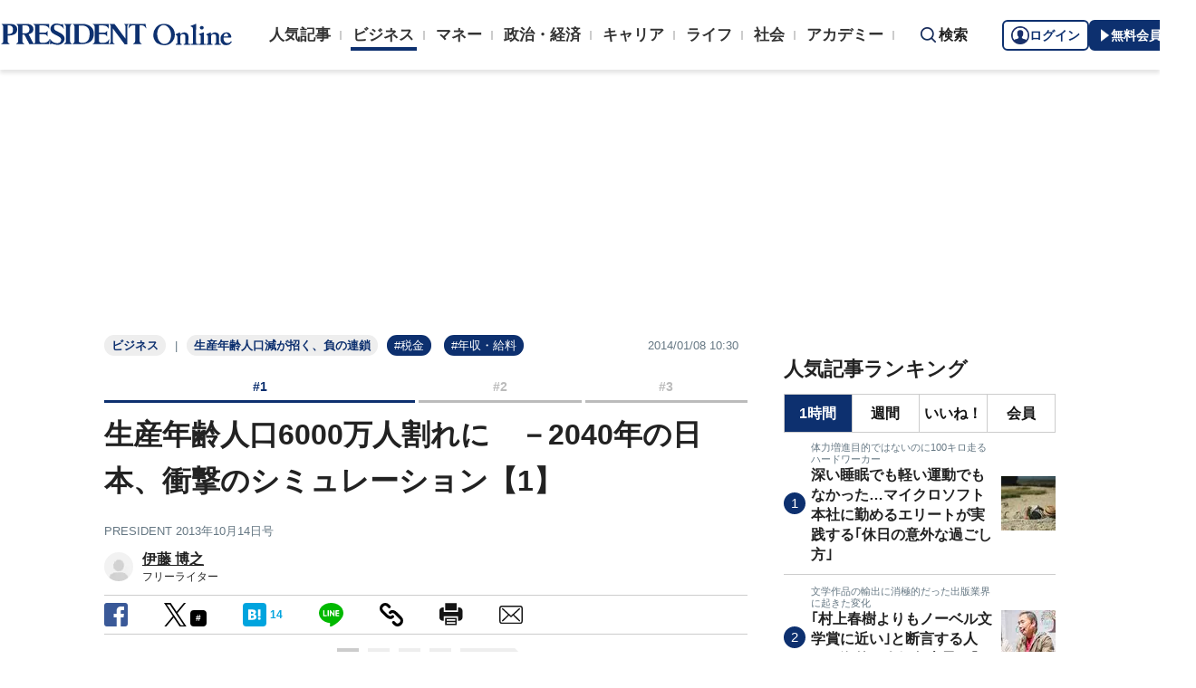

--- FILE ---
content_type: text/html; charset=utf-8
request_url: https://president.jp/articles/-/11641
body_size: 25873
content:

<!DOCTYPE html>
<html lang="ja">
<head>
<meta http-equiv="X-UA-Compatible" content="IE=edge">
<meta charset="utf-8">
<meta name="viewport" content="width=device-width, initial-scale=1">
<meta name="format-detection" content="telephone=no">
<title>生産年齢人口6000万人割れに　－2040年の日本、衝撃のシミュレーション【1】 | PRESIDENT Online（プレジデントオンライン）</title>
<meta name="description" content="所得報酬のある人が減ると、消費総額の減少がもたらされ、名目GDPの縮小に連鎖していく。“負のスパイラル”の結果、日本はどうなるか。">
<meta name="keywords" content="税金,年収・給料,金融・保険,年金,リタイア,プレジデントオンライン,PRESIDENT Online">
<meta property="fb:app_id" content="123832144397437">
<meta property="og:locale" content="ja_JP">
<meta property="og:site_name" content="PRESIDENT Online（プレジデントオンライン）">
<meta property="og:title" content="生産年齢人口6000万人割れに　－2040年の日本、衝撃のシミュレーション【1】">
<meta property="og:type" content="article">
<meta property="og:url" content="https://president.jp/articles/-/11641">
<meta property="og:image" content="https://president.ismcdn.jp/common/icons/1600x900.jpg?rd=202511101139">
<meta property="og:description" content="所得報酬のある人が減ると、消費総額の減少がもたらされ、名目GDPの縮小に連鎖していく。“負のスパイラル”の結果、日本はどうなるか。">
<meta name="twitter:card" content="summary_large_image">
<meta name="twitter:site" content="@Pre_Online">
<meta name="twitter:url" content="https://president.jp/articles/-/11641">
<meta name="twitter:title" content="生産年齢人口6000万人割れに　－2040年の日本、衝撃のシミュレーション【1】">
<meta name="twitter:description" content="所得報酬のある人が減ると、消費総額の減少がもたらされ、名目GDPの縮小に連鎖していく。“負のスパイラル”の結果、日本はどうなるか。">
<meta name="twitter:image" content="https://president.ismcdn.jp/common/icons/1600x900.jpg?rd=202511101139">
<meta name="robots" content="max-image-preview:large">
<meta name="theme-color" content="#0b2759">
<meta name="facebook-domain-verification" content="28vth1chhhuo6w3ziefipelpuihee3">
<meta name="cXenseParse:recs:articleid" content="11641">
<meta name="cXenseParse:pst-category" content="ビジネス">
<meta name="cXenseParse:pst-category" content="政治・経済">
<meta name="cXenseParse:pst-series" content="生産年齢人口減が招く、負の連鎖">
<meta property="article:published_time" content="2014-01-08T10:30:00+09:00">
<meta name="cXenseParse:pst-pubyear" content="2014">
<meta name="cXenseParse:pst-pubmonth" content="201401">
<meta name="cXenseParse:pst-pubday" content="20140108">
<meta name="cXenseParse:pst-author" content="伊藤 博之">
<meta name="cXenseParse:pst-editor" content="">
<meta name="cXenseParse:title" content="生産年齢人口6000万人割れに　－2040年の日本、衝撃のシミュレーション【1】">
<meta property="article:modified_time" content="2014-01-08T10:45:21+09:00">
<meta name="cXenseParse:pst-media" content="PRESIDENT">
<meta name="cXenseParse:pst-edition" content="reproduction">
<meta name="cXenseParse:url" content="https://president.jp/articles/-/11641">
<meta name="cXenseParse:pst-total-pages" content="4">
<meta name="cXenseParse:pst-number-pages" content="1">
<meta name="cXenseParse:pst-last-page" content="false">
  <script src="https://csm.cxpublic.com/President.js" async></script>
<link rel="preconnect" href="//president.ismcdn.jp" crossorigin>
<link rel="preconnect" href="//www.google-analytics.com" crossorigin>
<link rel="preconnect" href="//www.googletagmanager.com" crossorigin>
<link rel="preconnect" href="//www.googletagservices.com" crossorigin>
<link rel="preconnect" href="//adservice.google.co.jp" crossorigin>
<link rel="preconnect" href="//adservice.google.com" crossorigin>
<link rel="preconnect" href="//pagead2.googlesyndication.com" crossorigin>
<link rel="preconnect" href="//tpc.googlesyndication.com" crossorigin>
<link rel="preconnect" href="//googleads.g.doubleclick.net" crossorigin>
<link rel="preconnect" href="//ajax.googleapis.com" crossorigin>
<link rel="preconnect" href="//stats.g.doubleclick.net" crossorigin>
<link rel="preconnect" href="//www.youtube.com" crossorigin>
<link rel="preconnect" href="//twitter.com" crossorigin>
<link rel="preconnect" href="//syndication.twitter.com" crossorigin>
<link rel="preconnect" href="//platform.twitter.com" crossorigin>
<link rel="preconnect" href="//fonts.googleapis.com" crossorigin>
<link rel="preconnect" href="//use.fontawesome.com" crossorigin>
<link rel="preconnect" href="//csm.cxpublic.com" crossorigin>
<link rel="preconnect" href="//code.jquery.com" crossorigin>
<link rel="preconnect" href="//cdn.cxense.com" crossorigin>
<link rel="preconnect" href="//fonts.gstatic.com" crossorigin>
<link rel="preconnect" href="//cdn.treasuredata.com" crossorigin>
<link rel="preconnect" href="//api.cxense.com" crossorigin>
<link rel="preconnect" href="https://c.amazon-adsystem.com" crossorigin>
<link rel="preconnect" href="//cdn.c360a.salesforce.com" crossorigin>
<link rel="preload" href="https://securepubads.g.doubleclick.net/tag/js/gpt.js" as="script">
<link rel="preload" href="https://ads.rubiconproject.com/prebid/12162_president.js" as="script">
<link rel="preload" href="https://c.amazon-adsystem.com/aax2/apstag.js" as="script">
<link rel="dns-prefetch" href="https://c.amazon-adsystem.com"><link rel="preload" href="https://president.ismcdn.jp/common/president/images/header_logo.svg" as="image">
<link rel="preload" as="style" href="https://fonts.googleapis.com/css2?family=Libre+Baskerville&display=swap">
<link rel="shortcut icon" type="image/vnd.microsoft.icon" href="https://president.ismcdn.jp/common/icons/favicon.ico">
<link rel="apple-touch-icon-precomposed" href="https://president.ismcdn.jp/common/icons/apple-touch-icon.png">
<link rel="stylesheet" href="https://fonts.googleapis.com/css2?family=Libre+Baskerville&display=swap" media="print" onload="this.media='all'; this.onload=null;">
<link rel="stylesheet" href="https://president.ismcdn.jp/resources/president/js/lib/splide.min.css?rd=202511101139">
<link rel="stylesheet" href="https://president.ismcdn.jp/resources/president/css/pc/shared.css?rd=202511101139">
<link rel="stylesheet" href="https://president.ismcdn.jp/resources/president/css/pc/leafs.css?rd=202511101139">
<link rel="canonical" href="https://president.jp/articles/-/11641">
<link rel="alternate" type="application/rss+xml" title="RSS | プレジデントオンライン | PRESIDENT Online（プレジデントオンライン）" href="https://president.jp/list/rss">
<link rel="manifest" href="/manifest.json" crossorigin="use-credentials">
<script src="/op/analytics.js?domain=president.jp"></script>
<script src="https://cdn.c360a.salesforce.com/beacon/c360a/9bb326f5-8c88-46ba-a15a-fc5bec725498/scripts/c360a.min.js"></script>
<script>
dataLayer = [{
  "category": "生産年齢人口減が招く、負の連鎖",
  "genre": "ビジネス",
  "tieUp": "",
  "member": "非会員",
  "articleId": "11641",
  "title" : (function(){ try{var t="生産年齢人口6000万人割れに　－2040年の日本、衝撃のシミュレーション【1】";if(t==""){t=document.title.split("|")[0].trim();}return t;}catch(err){return '';}})(),
  "subTitle" : "",
  "author" : "伊藤 博之",
  "pubDate" : "20140108",
  "toTerm" : "4337",
  "totalPage" : "4",
  "currentPage" : "1",
  "lastPage" : "",
  "tag" : "税金,年収・給料,金融・保険,年金,リタイア",
  "pageConditions" : "unlocked",
  "articleType" : "本誌",
  "media" : "PRESIDENT Online"
}];
</script>
<!-- Google Tag Manager -->
<script>(function(w,d,s,l,i){w[l]=w[l]||[];w[l].push({'gtm.start':
new Date().getTime(),event:'gtm.js'});var f=d.getElementsByTagName(s)[0],
j=d.createElement(s),dl=l!='dataLayer'?'&l='+l:'';j.async=true;j.src=
'//www.googletagmanager.com/gtm.js?id='+i+dl;f.parentNode.insertBefore(j,f);
})(window,document,'script','dataLayer','GTM-NGPFSH');</script>
<!-- End Google Tag Manager -->
<script async src="https://cdn.jsdelivr.net/npm/pwacompat@2.0.6/pwacompat.min.js" integrity="sha384-GOaSLecPIMCJksN83HLuYf9FToOiQ2Df0+0ntv7ey8zjUHESXhthwvq9hXAZTifA" crossorigin="anonymous"></script>
<script>
window.grumi = {
  cfg: {
    advs: {
      '4726699895': true,
      '4713574795': true,
      '5634158140': true,
      '4435869573': true,
      '219185298': true,
      '4895276622': true,
      '4968385330': true,
      '4893156360': true,
      '4726992237': true,
      '4829705935': true,
      '4856600840': true,
      '4406490127': true,
      '4915460344': true,
      '201576618': true,
      '4724750293': true,
      '5634154936': true,
      '5634154987': true,
      '4452923694': true,
      '5049129113': true,
      '96790578': true,
      '4819192780': true
    },
  },
  key: '1e55f8df-3eb3-449b-9333-3b100671f740',
};
</script>
<script src="//rumcdn.geoedge.be/1e55f8df-3eb3-449b-9333-3b100671f740/grumi-ip.js" async></script><script data-ad-client="ca-pub-0670020727705908" async src="https://pagead2.googlesyndication.com/pagead/js/adsbygoogle.js"></script>
<!-- DFP Header Tag Start dfp-header-pc-top -->
<!-- Amazon UAM load-->
<script async src="https://c.amazon-adsystem.com/aax2/apstag.js"></script>
<script async src="//ads.rubiconproject.com/prebid/12162_president.js"></script>
<script async="async" src="https://securepubads.g.doubleclick.net/tag/js/gpt.js"></script>
<script async="async" src="https://macro.adnami.io/macro/hosts/adsm.macro.president.jp.js"></script>
<script>
var adsmtag = adsmtag || {};
adsmtag.cmd = adsmtag.cmd || [];
</script>
<script>
window.apstag = window.apstag || {
  init: function() {
    apstag._Q.push(["i", arguments, (new Date).getTime()])
  },
  fetchBids: function() {
    apstag._Q.push(["f", arguments, (new Date).getTime()])
  },
  setDisplayBids: function() {},
  _Q: []
};
</script>
<script>
  var cX = window.cX = window.cX || {callQueue:[]};
  cX.callQueue.push(['invoke', function() {
    if(!cX.getUserId(false)) {
      cX.setCustomParameters({"newuser":"true"});
      cX.startSessionAnnotation({"newuser_S":"true"});
    }
    cX.getUserSegmentIds({persistedQueryId: "c5121cd9b1cab3c85e55b84c9e2037c68dd5251a"});
  }]);
  var cXsegments = (window.localStorage.getItem('_cX_segmentInfo')||"").replace(/.+_/,"").split(".");
  var pbjs = pbjs || {};
  pbjs.que = pbjs.que || [];
  var failSafeTimeout = 3000;
  var googletag = googletag || {};
  googletag.cmd = googletag.cmd || [];

  googletag.cmd.push(function() {
    googletag.pubads().setTargeting("CxSegments", cXsegments)
  });

  var path_value = location.pathname.substr(0, 40);
  var ref_value = document.referrer
    ? document.referrer.split("/")[2]
    : "null";
  var urlParam = location.search.substring(1);
  var paramArray = {};
  if (urlParam) {
    var param = urlParam.split("&");
    for (i = 0; i < param.length; i++) {
      var paramItem = param[i].split("=");
      paramArray[paramItem[0]] = paramItem[1];
    }
  }
  var _page = paramArray["page"] || "1";
  var _totalPageNumber = String(_totalPageNumber);
  var _is_last_page = String(_page === _totalPageNumber);
  var dataLayer = window.dataLayer;
  var _genre = 
    dataLayer &&
    dataLayer[0] &&
    dataLayer[0]['genre'];
  googletag.cmd.push(function() {
    googletag
      .pubads()
      .setTargeting("URLs", path_value)
      .setTargeting("Ref", ref_value);
    googletag.pubads().setTargeting("param:page", _page);
    googletag
      .pubads()
      .setTargeting("page:total_page_num", _totalPageNumber);
    googletag.pubads().setTargeting("page:is_last_page", _is_last_page);
    if (Boolean(_genre)) {
      googletag.pubads().setTargeting("page:genre", _genre);
    }
    googletag.pubads().setTargeting(
      "president_R_user_seg",
      (function() {
        try {
          return document.cookie
            .match(new RegExp("ismsegs=(.*?)(?:;|$)"))[1]
            .split(",")
            .filter(function(o) {
              return o !== "";
            });
        } catch (err) {
          return "";
        }
      })()
    );
    googletag.pubads().setTargeting(
      "ism_seg_pol",
      (function() {
        try {
          return document.cookie
            .match(new RegExp("ismtdsegs=(.*?)(?:;|$)"))[1]
            .split(",")
            .filter(function(o) {
              return o !== "";
            });
        } catch (err) {
          return [];
        }
      })()
    );
    googletag.pubads().collapseEmptyDivs();
  });
</script>

<!-- amazon UAM init-->
<script>
// initialize apstag and have apstag set bids on the googletag slots when they are returned to the page
apstag.init({
  pubID: '7af9721c-18f5-49f9-9a7c-bc3ed8651329',
  adServer: 'googletag',
  bidTimeout: 2e3
});
</script>
<!-- amazon UAM init end-->

<script>
  googletag.cmd.push(function() {
    googletag.defineSlot('/117593098/pc_pol_billboard',[[1, 1], [1080, 250], [970, 250]],'div-gpt-ad-pc_pol_billboard').setTargeting('position', ['pc_billboard']).addService(googletag.pubads());
    googletag.defineSlot("/117593098/pc_pol_entrance_right",[[160, 600], [1, 1]],"pc_pol_entrance_right").addService(googletag.pubads());
    googletag.defineSlot("/117593098/pc_pol_entrance_left",[[160, 600], [1, 1]],"pc_pol_entrance_left").addService(googletag.pubads());
    googletag.defineSlot('/117593098/pc_pol_article_right_1st',[[1, 1], [300, 250], [300, 500], [300, 300], [300, 600]], 'div-gpt-ad-pc_pol_article_right_1st').setTargeting('position', ['pc_right_rect']).addService(googletag.pubads());
    googletag.defineSlot('/117593098/pc_pol_article_right_2nd',[[1, 1], [300, 250], [300, 500], [300, 300], [300, 600]],'div-gpt-ad-pc_pol_article_right_2nd').setTargeting('position', ['pc_right_rect']).addService(googletag.pubads());
    googletag.defineSlot(
      '/117593098/pc_pol_article_right_3rd',
      [[1, 1], [300, 250], [300, 500], [300, 300], [300, 600]],
      'div-gpt-ad-pc_pol_article_right_3rd'
    ).addService(googletag.pubads());
    googletag.defineSlot('/117593098/pc_pol_article_left',[[1, 1], [300, 250], [300, 500], [300, 300], [336, 280]],'div-gpt-ad-pc_pol_article_left').setTargeting('position', ['pc_main_rect']).addService(googletag.pubads());
    googletag.defineSlot('/117593098/pc_pol_article_right',[[1, 1], [300, 250], [300, 500], [300, 300], [336, 280]],'div-gpt-ad-pc_pol_article_right').setTargeting('position', ['pc_main_rect']).addService(googletag.pubads());
    googletag.defineSlot('/117593098/pc_pol_article_video', [[1, 1], [300, 250], [480, 270], [640, 360]],'div-gpt-ad-pc_pol_article_video').setTargeting('position', ['pc_video']).addService(googletag.pubads());
    googletag.defineSlot('/117593098/pc_pol_info1', ['fluid', [1, 1]], 'pc_pol_info1').addService(googletag.pubads());
    googletag.defineSlot('/117593098/pc_pol_info2', ['fluid', [1, 1]], 'pc_pol_info2').addService(googletag.pubads());
    googletag.defineSlot('/117593098/pc_pol_info3', ['fluid', [1, 1]], 'pc_pol_info3').addService(googletag.pubads());
    googletag.defineSlot('/117593098/pc_pol_info4', ['fluid', [1, 1]], 'pc_pol_info4').addService(googletag.pubads());
    googletag.defineSlot('/117593098/pc_pol_info5', ['fluid', [1, 1]], 'pc_pol_info5').addService(googletag.pubads());
    googletag.defineSlot('/117593098/pc_pol_ranking', ['fluid'], 'div-gpt-ad-pc_pol_ranking').addService(googletag.pubads());
    googletag.pubads().disableInitialLoad();
    googletag.pubads().setTargeting("adparam","prod");
    googletag.pubads().setTargeting("articleId","11641");
    googletag.pubads().setTargeting("environment","prod");
    googletag.pubads().enableSingleRequest();
    googletag.enableServices();
    googletag.pubads().setPublisherProvidedId(('; ' + document.cookie).split('; ' + 'ismua' + '=').pop().split(';').shift().split('-').join(''));
  });
</script>
<script>
  var apstagSlots = [];
  apstagSlots.push(
    {
      slotID: 'div-gpt-ad-pc_pol_article_right_1st',
      slotName: '/117593098/pc_pol_article_right_1st',
      sizes: [[300, 250], [300, 600]]
    }
  );
</script>
<script>
var TAGGER_TIMEOUT = 1000;
var bypass1plusx = false;
//var bypass1plusx = true;
function fetchHeaderBids() {
  // OPEp
  var s_array = [];
  var t_array = [];
  var tmp_flg = false;

  var bidders = ['a9', 'prebid', 'OPEp'];
  var requestManager = {
    adserverRequestSent: false
  };

  bidders.forEach(function(bidder) {
    requestManager[bidder] = false;
  })

  function allBiddersBack() {
    var allBiddersBack = bidders
      .map(function(bidder) {return requestManager[bidder]; })
      .filter(function(bool) {return bool;})
      .length === bidders.length;
    return allBiddersBack;
  }

  function headerBidderBack(bidder) {
    if (requestManager.adserverRequestSent === true) {
      return;
    }
    if (bidder === 'a9') {
      googletag.cmd.push(function() {
        apstag.setDisplayBids();
      });
    } else if (bidder === 'prebid') {
      // DO NOTHING
    } else if (bidder === 'OPEp') {
      // DO NOTHING
    }

    requestManager[bidder] = true;

    if (requestManager['OPEp'] && !requestManager['prebid']) {
      if (tmp_flg) return;
      tmp_flg = true;

      // Demand Manager (Prebid.js)
      googletag.cmd.push(function() {
        pbjs.que.push(function() {
          pbjs.rp.requestBids({
            callback: function (bidResponses) {
              headerBidderBack('prebid');
            },
            data: {opeaud: s_array, opectx: t_array}
          });
        });
      });
    }

    if (allBiddersBack()) {
      sendAdserverRequest();
    }
  }

  function sendAdserverRequest() {
    if (requestManager.adserverRequestSent === true) {
      return;
    }
    requestManager.adserverRequestSent = true;
    googletag.cmd.push(function() {
      googletag.pubads().refresh();
    });
  }

  function requestBids() {
    // TAM
    apstag.fetchBids({
      slots: apstagSlots
    }, function(bids) {
      headerBidderBack('a9');
    });

    if (bypass1plusx) {
      headerBidderBack("OPEp");
    } else {
      (function(req){
        window.setTimeout(function() {
          headerBidderBack("OPEp");
        }, TAGGER_TIMEOUT);
        try{
          fetch(req["OPEp"] + '?url=' + encodeURIComponent(window.location.href), {
            referrerPolicy: 'no-referrer-when-downgrade',
            mode: 'cors',
            credentials: 'include'
          }).then(function(response){
            //通信が200番の時のみ、正常完了とする。それ以外はサーバエラー扱いにする。
            if(response.status === 200) {
              return response.json();
            } else {
              throw new Error('server error.');
            }
          }).then(function(res){
            s_array = res['s'];
            t_array = res['t'];
            headerBidderBack("OPEp")
          }).catch(function(error){
            //エラー発生時
            headerBidderBack("OPEp")
          });
        }catch(error){
          //エラー発生時
          headerBidderBack("OPEp")
        }
      })({OPEp: 'https://mediaconsortium.profiles.tagger.opecloud.com/api/v1'});
    }
  }

  requestBids();

  window.setTimeout(function() {
    sendAdserverRequest();
  }, failSafeTimeout);
}

fetchHeaderBids();
</script>
<!-- DFP Header Tag End -->
<script>
cX.callQueue.push(['invoke', function() {
  cX.getSegments("a895bb4d42ac40a0c076a88edaffee5a2ddabdea", (segments) => {
    if (segments.length > 0) {
        const cxContextualIds = segments.filter(s => s.type==="contextual").map(s => s.shortId);
        googletag.cmd.push(function() {
          googletag.pubads().setTargeting("CxContext", cxContextualIds)
          // googletag.pubads().refresh();
        });
    }
  }, 500);
}]);
</script>
<script>var _totalPageNumber = 4</script>
<script>
window.ID5EspConfig = {
  partnerId: 1724
};
</script>
<script>
window._taboola = window._taboola || [];
_taboola.push({article:'auto'});
!function (e, f, u, i) {
  if (!document.getElementById(i)){
    e.async = 1;
    e.src = u;
    e.id = i;
    f.parentNode.insertBefore(e, f);
  }
}(document.createElement('script'),
document.getElementsByTagName('script')[0],
'//cdn.taboola.com/libtrc/presidentonline/loader.js',
'tb_loader_script');
if(window.performance && typeof window.performance.mark == 'function')
  {window.performance.mark('tbl_ic');}
</script>
<script src="https://code.jquery.com/jquery-3.7.1.min.js" integrity="sha256-/JqT3SQfawRcv/BIHPThkBvs0OEvtFFmqPF/lYI/Cxo=" crossorigin="anonymous"></script>
<script src="https://president.ismcdn.jp/resources/president/js/lib/lozad.min.js" defer></script>
<script src="https://cdnjs.cloudflare.com/ajax/libs/lazysizes/5.1.0/lazysizes.min.js" defer></script>
<script src="https://president.ismcdn.jp/resources/president/js/lib/splide.min.js" defer></script>
<script src="https://president.ismcdn.jp/resources/president/js/lib/swiper.min.js" defer></script>
<script src="https://president.ismcdn.jp/resources/prod/president/js/pc/common.prod.js?rd=202511101139" defer></script>
<script src="https://president.ismcdn.jp/resources/president/js/lib/axios.min.js" defer></script>
<script src="https://president.ismcdn.jp/resources/prod/president/js/pc/leafs.prod.js?rd=202511101139" defer></script>
<script type="application/ld+json">
[{
 "@context":"https://schema.org/",
 "@type":"WebSite",
 "name":"プレジデントオンライン",
 "alternateName":"プレジデントオンライン | PRESIDENT Online",
 "sameAs" : ["https://www.facebook.com/PRESIDENTOnline/", "https://x.com/pre_online"],
 "url" : "https://president.jp",
 "potentialAction": {
  "@type": "SearchAction",
  "target": "https://president.jp/list/search?fulltext={fulltext}",
  "query-input": "required name=fulltext"
  }
},{
  "@context": "https://schema.org/",
  "@type": "SiteNavigationElement",
  "url": ["/","/list/category/business","/list/category/money","/list/category/economy-and-politics","/list/category/career","/list/category/life","/list/category/local","/list/brain"]
}
,{
  "@context":"https://schema.org/",
  "@type":"BreadcrumbList",
  "itemListElement":[
{"@type":"ListItem","position":1,"item":{"@id":"https://president.jp","name":"プレジデントオンライン トップ"}},
{"@type":"ListItem","position":2,"item":{"@id":"https://president.jp/list/category/business","name":"ビジネス"}},
{"@type":"ListItem","position":3,"item":{"@id":"https://president.jp/category/c01226","name":"生産年齢人口減が招く、負の連鎖"}},
{"@type":"ListItem","position":4,"item":{"@id":"https://president.jp/articles/-/11641","name":"生産年齢人口6000万人割れに　－2040年の日本、衝撃のシミュレーション【1】"}}
]
}
,{
  "@context": "https://schema.org",
  "@type": "NewsArticle",
  "mainEntityOfPage": {
    "@type": "WebPage",
    "@id": "https://president.jp/articles/-/11641"
  },
  "headline": "生産年齢人口6000万人割れに　－2040年の日本、衝撃のシミュレーション【1】",
  "image": {
    "@type": "ImageObject",
    "url": "https://president.ismcdn.jp/common/icons/1600x900.jpg?rd=202511101139",
    "width": 1600,
    "height": 900
  },
  "datePublished": "2014-01-08T10:30:00+09:00",
  "dateModified": "2014-01-08T10:30:00+09:00",
 "author":{"@type":"Person","name":"伊藤 博之","url":"https://president.jp/list/author/%E4%BC%8A%E8%97%A4+%E5%8D%9A%E4%B9%8B"},
  "publisher": {
    "@type": "Organization",
    "name": "プレジデントオンライン",
    "logo": {
      "@type": "ImageObject",
      "url": "https://president.jp/common/icons/600x60_amp.png",
      "width": "600",
      "height": "60"
    }
  },
  "description": "所得報酬のある人が減ると、消費総額の減少がもたらされ、名目GDPの縮小に連鎖していく。“負のスパイラル”の結果、日本はどうなるか。"
}
]
</script>
<!-- Piano Script Start -->
<script>
var tp = window.tp || [];
// コンテンツセグメンテーション
tp.push(["setTags", [
  "ビジネス,政治・経済",
  "生産年齢人口減が招く、負の連鎖",
  "伊藤 博之",
  "PRESIDENT",
  "reproduction",
  "p1"
  ]
]);
tp.push(["setContentSection", "ビジネス,政治・経済"]);
tp.push(["setContentCreated", "2014-01-08T10:30:00+09:00"]);
// ADブロッカー検出スクリプト
(function(d,c){d.cookie = "__adblocker=; expires=Thu, 01 Jan 1970 00:00:00 GMT; path=/";var j=function(adblocker){var t=new Date;t.setTime(t.getTime()+60*5*1E3);d.cookie="__adblocker="+(adblocker?"true":"false")+"; expires="+t.toUTCString()+"; path=/"};var s=d.createElement(c);s.async=true;s.src="//www.npttech.com/advertising.js";s.onerror=function(){j(true);};var b=d.getElementsByTagName(c)[0];b.parentNode.insertBefore(s,b)})(document,"script");
// Composerスクリプト（コンテンツブロック検出あり）
(function(g,h,c){c=Number.isInteger(c)?parseInt(c):30;(new Promise(function(a,d){var b=document.createElement("script");b.type="text/javascript";b.async=!0;b.src=(h?"//experience-ap.piano.io":"//sandbox.piano.io")+"/xbuilder/experience/load?aid="+g;b.onload=function(){window.tpLoaded?a():d(!0)};b.onerror=function(){d(!0)};var e=document.querySelector("script");e.parentNode.insertBefore(b,e)})).then(function(){return new Promise(function(a,d){0==c?a():function(b,e){function f(){window.tp&&tp.isInitialized?a():k++>e?d(!0):setTimeout(f,b)}var k=0;setTimeout(f,b)}(1E3*c/20,20)})})["catch"](function(a){a&&(a=document.querySelector("#tpModal"))&&(a.style.display="block",(a=document.querySelector(".pi_close"))&&a.addEventListener("click",function(){document.querySelector("#tpModal").style.display="none"}))})
})("MKTkonwxpj", true);
</script>
<script>
window.MWLIB= {
  login: function(){
    const currentPath = location.pathname + location.search;
    // console.log("/auth/al?return_to=" + encodeURIComponent(currentPath));
    $('body').css({
      "opacity":0.2,
      "background-color":"black"
    });
    location.href = "/auth/al?return_to=" + encodeURIComponent(currentPath);
  },
  logout: function(){
    const currentPath = location.pathname + location.search;
    // console.log("/auth/logout?return_to=" + encodeURIComponent(currentPath));
    $('body').css({
      "opacity":0.2,
      "background-color":"black"
    });
    location.href = "/auth/logout?return_to=" + encodeURIComponent(currentPath);
  }
};
window.addEventListener('load',function(){
  let utp = (('; ' + document.cookie).split('; ' + '__utp' + '=').pop().split(';').shift());
  let ss = (('; ' + document.cookie).split('; ' + 'ismss' + '=').pop().split(';').shift());
  if ((utp!='') && (ss=='')) {
    // console.log('force logout');
    // try{tp.pianoId.logout();}catch(err){};
    console.log('relogin');
    window.MWLIB.login();
  }
});
</script>
<script>
tp = window.tp || [];
pianoLoginLogoutButtons = function () {
  if (tp.user.isUserValid()) {
    $('#piano-logout-container').show();
    $('#piano-logout-container-header').show();
    $('#piano-login-register-container').hide();
    $('#piano-login-register-container-header').hide();
    $('.piano-logout-event-container').show();
    $('.piano-login-register-event-container').hide();
    tp.myaccount.show({
        displayMode: "inline",
        containerSelector: "#my-account"
    });
  }
  else {
    $('#piano-logout-container').hide();
    $('#piano-logout-container-header').hide();
    $('#piano-login-register-container').show();
    $('#piano-login-register-container-header').show();
    $('.piano-logout-event-container').hide();
    $('.piano-login-register-event-container').show();
  }
};
tp.push(["init", function(){
  pianoLoginLogoutButtons();
  $(".piano-login").click( function () {
    tp.pianoId.show({
      screen: 'login',
      loggedIn: pianoLoginLogoutButtons
    });
  });
  $(".piano-modal").click( function () {
    tp.pianoId.show({
      screen: 'register',
      loggedIn: pianoLoginLogoutButtons
    });
  });
  $( ".piano-logout" ).click( function () {
    tp.pianoId.logout(pianoLoginLogoutButtons);
  } );
}]);
</script>
<!-- Piano Script End -->

</head>
<body>
<!-- Google Tag Manager -->
<noscript><iframe src="//www.googletagmanager.com/ns.html?id=GTM-NGPFSH"
height="0" width="0" style="display:none;visibility:hidden"></iframe></noscript>
<!-- End Google Tag Manager -->
<div id="fb-root"></div>
<script async defer crossorigin="anonymous" src="https://connect.facebook.net/ja_JP/sdk.js#xfbml=1&version=v6.0&appId=422462604609172"></script>
<div id="taboola-trigger-explore-more"></div>
<script>
window._taboola = window._taboola || [];
_taboola.push({
  mode: 'thumbnails-test',
  container: 'taboola-trigger-explore-more',
  placement: 'Trigger Explore More',
  target_type: 'mix'
});
</script><div class="l-wrapper">
<header class="l-header">
  <div class="g-header">
    <div class="g-header__inner js-header-inner">
        <div class="logo"><a href="/"><img src="https://president.ismcdn.jp/common/president/images/header_logo.svg" width="257" height="24" class="" alt="PRESIDENT Online（プレジデントオンライン）" loading="eager"></a></div>
      <div class="g-header-global-nav js-global-nav">
        <div class="g-header-global-nav__inner">
          <ul class="g-header-global-nav__list">
            <li class=""><a href="/list/ranking">人気記事</a></li>
            <li class="is-active"><a href="/list/category/business" >ビジネス</a></li>
            <li class=""><a href="/list/category/money" >マネー</a></li>
            <li class=""><a href="/list/category/economy-and-politics" >政治・経済</a></li>
            <li class=""><a href="/list/category/career" >キャリア</a></li>
            <li class=""><a href="/list/category/life" >ライフ</a></li>
            <li class=""><a href="/list/category/local" >社会</a></li>
            <li class=""><a href="https://academy.president.jp/?utm_source=pol&utm_medium=navigation&utm_campaign=tab" target='_blank'>アカデミー</a></li>
          </ul>
        </div>
      </div>
      <div class="g-header__search js-header-search">検索</div>
      <div class="g-header-auth" id="piano-login-container">
        <div class="g-header-auth__inner" id="piano-login-register-container" style="display: none;">
          <button class="g-header-auth__btn piano-login" aria-label="ログイン"><img src="https://president.ismcdn.jp/common/images/icons/pol-piano-login.png" width="20" height="20" class="" alt="" loading="eager">ログイン</button>
          <button class="g-header-auth__btn --blue piano-modal" aria-label="無料会員登録"><img src="https://president.ismcdn.jp/common/images/icons/pol-piano-regist.png" width="14" height="14" class="" alt="" loading="eager">無料会員登録</button>
        </div>
        <div class="g-header-auth__inner" id="piano-logout-container" style="display: none;">
          <button class="g-header-auth__btn piano-logout" aria-label="ログアウト"><img src="https://president.ismcdn.jp/common/images/icons/pol-piano-logout.png" width="20" height="20" class="" alt="" loading="eager">ログアウト</button>
          <a href="/list/mypage" class="g-header-auth__btn --blue"><img src="https://president.ismcdn.jp/common/images/icons/pol-piano-mypage.png" width="14" height="14" class="" alt="マイページ" loading="eager">マイページ</a>
        </div>
      </div>
    </div>
<div class="g-header-search js-search">
  <div class="g-header-search__inner">
    <div class="g-header-search__contents">
      <form action="/list/search">
        <input id="keyword" placeholder="ワード検索" type="text" class="inputtext" name="fulltext" value="" aria-label="検索語入力">
          <input type="submit" class="gsc-search-button" value="検索" id="g-header-search" aria-label="検索">
      </form>
    </div>
<div class="feature-word">
  <ul class="feature-word__list">
    <li class="feature-word__item"><a href="/list/tag/%E6%9B%B8%E7%B1%8D%E6%8A%9C%E7%B2%8B">#書籍抜粋</a></li>
    <li class="feature-word__item"><a href="/list/tag/%E3%82%B3%E3%83%9F%E3%83%83%E3%82%AF">#コミック</a></li>
    <li class="feature-word__item"><a href="/list/tag/%E5%81%A5%E5%BA%B7">#健康</a></li>
    <li class="feature-word__item"><a href="/list/tag/%E7%9A%87%E5%AE%A4">#皇室</a></li>
    <li class="feature-word__item"><a href="/list/tag/%E6%97%A5%E6%9C%AC%E5%8F%B2">#日本史</a></li>
    <li class="feature-word__item"><a href="/list/tag/%E4%B8%80%E6%B5%81%E3%81%AE%E4%BC%9A%E9%A3%9F">#一流の会食</a></li>
    <li class="feature-word__item"><a href="/list/tag/%E5%86%8D%E9%85%8D%E4%BF%A1">#再配信</a></li>
    <li class="feature-word__item"><a href="/list/tag/%E5%A9%9A%E6%B4%BB">#婚活</a></li>
  </ul>
</div>
  </div>
</div>  </div>
</header>  <div class="l-contents --top">
    <div class="l-contents__inner --ad-gate">
<!--/117593098/pc_pol_entrance_left -->
<div id='pc_pol_entrance_left' class="en-left">
  <script>
    googletag.cmd.push(function() {
      googletag.display('pc_pol_entrance_left');
    });
  </script>
</div>
      <div class="l-content-body">
<div class="area-billboard">
<!--/117593098/pc_pol_billboard -->
<div id="div-gpt-ad-pc_pol_billboard">
  <script>
    googletag.cmd.push(function() {
      googletag.display("div-gpt-ad-pc_pol_billboard");
    });
  </script>
</div>
</div>
        <div class="l-content-main-sub">
          <div class="l-main">
            <article class="article">
              <section class="article__header">
<div class="leafInfo">
  <div class="leafInfo__leftBlock">
    <div class="leafInfo__category">
    <a href="/list/category/business">ビジネス</a>
    <span class="c-pertition">|</span>
    <a href="/category/c01226">生産年齢人口減が招く、負の連鎖</a>
    </div>
      <div class="leafInfo__tag">
        <a href="/list/tag/%E7%A8%8E%E9%87%91">#税金</a>
        <a href="/list/tag/%E5%B9%B4%E5%8F%8E%E3%83%BB%E7%B5%A6%E6%96%99">#年収・給料</a>
      </div>
  </div>
  <div class="leafInfo__rightBlock">
      <div class="leafInfo__date">2014/01/08 10:30</div>
    </div>
<!-- /.leafInfo --></div>


<ul class="article-series">
  <li class="article-series__item is-current">
    <span>#1</span>
  </li>
  <li class="article-series__item">
    <a href="/articles/-/11644" class="article-series__item2">#2</a>
  </li>
  <li class="article-series__item">
    <a href="/articles/-/11645" class="article-series__item3">#3</a>
  </li>
</ul>
  <div class="article__ttlWrap">
  <h1 class="article__mainTtl">生産年齢人口6000万人割れに　－2040年の日本、衝撃のシミュレーション【1】
  </h1>
<!-- /.article__ttlWrap --></div>

<div class="leafInfo">
    <span class="leafInfo__source">
        PRESIDENT
          2013年10月14日号
    </span>
</div>

<ul class="articleInfo__list">
  <li class="articleInfo__item --single">
    <div class="articleInfo__thum">
      <a href="/list/author/%E4%BC%8A%E8%97%A4+%E5%8D%9A%E4%B9%8B" class="author_link1"><img src="https://president.ismcdn.jp/common/pol/images/v4/img_noimage.png" width="32" height="" class="" alt="伊藤 博之" loading="lazy"></a>
    </div>
    <div class="articleInfo__body">
      <a class="articleInfo__level author_link2" href="/list/author/%E4%BC%8A%E8%97%A4+%E5%8D%9A%E4%B9%8B"><span>伊藤 博之</span><span>フリーライター</span></a>
    </div>
  </li>
</ul>
<div class="article__snsListWrap js-sns-wrap">
  <ul class="article__snsList">
    <li class="article__snsItem --fb-share">
      <a href="https://www.facebook.com/share.php?u=https://president.jp/articles/-/11641"
          onclick="window.open(encodeURI(decodeURI(this.href)),'fbwindow','width=650, height=450, personalbar=0, toolbar=0, scrollbars=1'); return false;"
          rel="nofollow">
        <img src="https://president.ismcdn.jp/common/president/images/icon_fb-box.svg" width="26" height="26" class="" alt="" loading="lazy">
      </a>
    </li>
    <li class="article__snsItem --twitter">
      <a href="https://x.com/intent/tweet?url=https%3A%2F%2Fpresident.jp%2Farticles%2F-%2F11641&text=%E7%94%9F%E7%94%A3%E5%B9%B4%E9%BD%A2%E4%BA%BA%E5%8F%A36000%E4%B8%87%E4%BA%BA%E5%89%B2%E3%82%8C%E3%81%AB%E3%80%80%EF%BC%8D2040%E5%B9%B4%E3%81%AE%E6%97%A5%E6%9C%AC%E3%80%81%E8%A1%9D%E6%92%83%E3%81%AE%E3%82%B7%E3%83%9F%E3%83%A5%E3%83%AC%E3%83%BC%E3%82%B7%E3%83%A7%E3%83%B3%E3%80%901%E3%80%91 %23%E3%83%97%E3%83%AC%E3%82%B8%E3%83%87%E3%83%B3%E3%83%88%E3%82%AA%E3%83%B3%E3%83%A9%E3%82%A4%E3%83%B3" target="_blank" class="ga_tracking" data-track-category="Article Social Share" data-track-action="click">
        <img src="https://president.ismcdn.jp/common/president/images/icon_x-black.svg" width="25" height="26" class="" alt="" loading="lazy">
      </a>
      <a href="https://x.com/search?q=https://president.jp/articles/-/11641" target="_blank" class="tw-search">
        <span class="tw-search__label">#</span>
      </a>
    </li>
    <li class="article__snsItem --hatena">
      <a href="https://b.hatena.ne.jp/entry/https://president.jp/articles/-/11641" target="_blank" class="ga_tracking" data-track-category="Article Social Share" data-track-action="click">
        <img src="https://president.ismcdn.jp/common/president/images/icon_hatena.svg" width="26" height="26" class="" alt="" loading="lazy">
        <span></span>
      </a>
    </li>
    <li class="article__snsItem --line">
      <a href="https://timeline.line.me/social-plugin/share?url=https://president.jp/articles/-/11641"><img src="https://president.ismcdn.jp/common/president/images/icon_line.svg" width="27" height="26" class="" alt="line" loading="lazy"></a>
    </li>
    <li class="article__snsItem --copy">
      <a  class="copy-btn" id="copy-780" href="javascript:void(0)" data-clipboard-text="生産年齢人口6000万人割れに　－2040年の日本、衝撃のシミュレーション【1】  #プレジデントオンライン https://president.jp/articles/-/11641" data-clipboard-action="copy" class="ga_tracking" data-track-category="Article Social Share" data-track-action="click">
        <img src="https://president.ismcdn.jp/common/president/images/icon_copy.svg" width="26" height="26" class="" alt="copy" loading="lazy">
      </a>
      <div class="copy-btn-result" id="result-780"></div>
    </li>
    <li class="article__snsItem --print">
      <a href="/articles/print/11641" target="_blank" class="ga_tracking" data-track-action="click"><img src="https://president.ismcdn.jp/common/president/images/icon_print.svg" width="26" height="26" class="" alt="print" loading="lazy"></a>
    </li>
    <li class="article__snsItem --mail">
      <a href="mailto:?body=https://president.jp/articles/-/11641" target="_blank" class="ga_tracking" data-track-action="click">
        <img src="https://president.ismcdn.jp/common/president/images/icon_mail.svg" width="26" height="20" class="" alt="mail" loading="lazy">
      </a>
    </li>
  </ul><!-- leafs-sns -->
</div><!-- article__snsListWrap -->              </section>

 <div class="article-above-pagination">

    <div class="article-above-pagination__list">
      <a class="article-above-pagination__item is-current">1</a>
      <a href="/articles/-/11641?page=2" class="article-above-pagination__item">2</a>
      <a href="/articles/-/11641?page=3" class="article-above-pagination__item">3</a>
      <a href="/articles/-/11641?page=4" class="article-above-pagination__item">4</a>
      <a class="next" href="/articles/-/11641?page=2">次ページ</a>
    </div>
<!-- /.article-above-pagination --></div>

              <!-- cxenseparse_start -->
              <section class="article-body">
                  <h5>これから日本は急速な「生産年齢人口の減少」「後期高齢者の増加」の時代を迎える。そうしたなかで一体どういったことが起きるのか？ 社会保障給付費の負担増にともなう現役世代の苦しい生活の姿が垣間見えてくる。</h5>
<p>“確かな将来予測の指標”として中長期のシミュレーションに利用されているのが「人口予測」。人は30年後まで生きていれば、確実に30歳年をとる。人はいつ死ぬかわからないが、調査する対象者の数を増やしていけば、過去の実績をもとに各年齢での死亡率が高い精度で予測できるからだ。</p>
<p>わが国では、国立社会保障・人口問題研究所（社人研）が5年に1度の国勢調査の結果などをベースに「日本の将来推計人口」を発表している。「以前は出生率を甘く見積もりがちとの指摘もありましたが、最近は固めの数字を使い、信頼できるデータとなっています」（みずほ総合研究所上席主任研究員・堀江奈保子さん）と評価は高い。</p>
<div class="figure-right" style="width:202px;">
<img src="https://president.ismcdn.jp/mwimgs/3/4/200wm/img_34f96dd4e43190e3eb8a635d2770169f43672.jpg" alt="" width="200" height="161" loading="lazy" srcset="https://president.ismcdn.jp/mwimgs/3/4/200wm/img_34f96dd4e43190e3eb8a635d2770169f43672.jpg 1x,https://president.ismcdn.jp/mwimgs/3/4/400wm/img_34f96dd4e43190e3eb8a635d2770169f43672.jpg 2x" class="">
<div class="caption">図を拡大 		<br>
<strong>図1</strong> 2010年時点ではまだ現役の団塊の世代</div>
</div>
<!-- -->
<p>最新のデータを見ると、2010年に1億2806万人だった総人口は、40年に1億728万人となって2078万人も減る見通しだ。そうした数値をもとに日本の潜在成長率を推計した第一生命経済研究所主席エコノミストの永濱利廣さんは次のように語る。</p>
<p>「15歳から64歳の生産年齢人口がそれ以外の年齢の人口に占める割合を示す人口ボーナスの下落速度が遅くなることなどを受けて、1％台割れだった潜在成長率は10年代後半から20年代後半にかけて2％前後まで回復していくでしょう。しかし、その後は下落に転じ、社人研が想定する低位の水準の出生率で推移したケースでは、39年にマイナス圏へ落ち込みます」</p>
<div style="width:202px;" class="figure-right">
<img alt="" src="https://president.ismcdn.jp/mwimgs/1/8/200wm/img_18ec5cd9bae117713c4fd569bcaefacf42435.jpg" width="200" height="161" loading="lazy" srcset="https://president.ismcdn.jp/mwimgs/1/8/200wm/img_18ec5cd9bae117713c4fd569bcaefacf42435.jpg 1x,https://president.ismcdn.jp/mwimgs/1/8/400wm/img_18ec5cd9bae117713c4fd569bcaefacf42435.jpg 2x" class="">
<div class="caption">図を拡大 		<br>
<strong>図2</strong> 2040年には団塊ジュニアのリタイアで激減する生産年齢人口</div>
</div>
<!-- -->
<p>確かに日本の先行きは厳しそうだが、潜在成長力は生産活動に必要な資本や労働などの全要素を使った場合に、GDP（国内総生産）を生むのに必要な供給能力をどれだけ増やせるかを示したもの。必ずしも「供給増＝需要増」とは限らない。そこで15～64歳の現役世代からなる「生産年齢人口」の変化に注目しているのが、日本総合研究所主席研究員の藻谷浩介さんだ。</p>
<p>図1と図2は最新の将来推計人口から藻谷さんが作成した5歳刻みによる年齢別の人口である。10年時点での生産年齢人口は、1947～49年生まれの“団塊の世代”と、その子どもたちで71～74年に生まれた“団塊ジュニア”が含まれていたこともあって、8174万人をキープしていた。しかし、30年後の40年になると団塊ジュニアも定年を迎え、生産年齢人口は5787万人に減ってしまう。</p>

              </section>
              <!-- cxenseparse_end -->
<div class="article__btn">
  <a href="?page=2"><span>次ページ</span></a>
</div>
<div class="ad-below-rectangle">
<div class="ad-below-rectangle__item">
<!--/117593098/pc_pol_article_left -->
<div id="div-gpt-ad-pc_pol_article_left" >
  <script>
    googletag.cmd.push(function() {
      googletag.display("div-gpt-ad-pc_pol_article_left");
    });
  </script>
</div>
</div>
<div class="ad-below-rectangle__item">
<!--/117593098/pc_pol_article_right -->
<div id="div-gpt-ad-pc_pol_article_right" >
  <script>
    googletag.cmd.push(function() {
      googletag.display("div-gpt-ad-pc_pol_article_right");
    });
  </script>
</div>
</div>
<!-- /.ad-below-rectangle --></div>

 <div class="c-pagination">
 
    <div class="c-pagination__list">
      <a class="c-pagination__item is-current">1</a>
      <a href="/articles/-/11641?page=2" class="c-pagination__item">2</a>
      <a href="/articles/-/11641?page=3" class="c-pagination__item">3</a>
      <a href="/articles/-/11641?page=4" class="c-pagination__item">4</a>
    </div>
<!-- /.c-pagination --></div>


<!-- related-article -->
<div class="related-article-except-lastpage" style="display: none;">
  <div class="related-article__headline">関連記事</div>
  <a href="https://president.jp/articles/-/11319">
    <div class="related-article__mainTtl">10年後も食える仕事、クビになる仕事</div>
  </a>
  <a href="https://president.jp/articles/-/8004">
    <div class="related-article__mainTtl">年収別に試算「一体、手取りはどれだけ減るのか？」</div>
  </a>
  <a href="https://president.jp/articles/-/8304">
    <div class="related-article__mainTtl">日本経済好転せず、アベノミクスは古すぎる</div>
  </a>
</div>
<!-- /related-article -->


<!-- article-bottom-ranking -->
<div class="article-bottom-ranking" style="display: none;">
  <div class="article-bottomranking__headline">ランキング</div>
  <div class="article-bottom-ranking__list">
  <ul>
    <li>
        <a href="/articles/-/104920">
            <div class="__idx">1位</div>
            <div class="__title">深い睡眠でも軽い運動でもなかった…マイクロソフト本社に勤めるエリートが実践する｢休日の意外な過ごし方｣</div>
        </a>
    </li>
   <li class="bottom-ranking__more">
      <a href="/list/ranking">ランキングをもっと見る</a>
   </li>
  </ul>
 </div>
</div>  <!-- /.article-bottom-ranking--><div class="article__tags">
  <div class="c-tags">
    <a href="/list/tag/%E7%A8%8E%E9%87%91">#税金</a>
    <a href="/list/tag/%E5%B9%B4%E5%8F%8E%E3%83%BB%E7%B5%A6%E6%96%99">#年収・給料</a>
    <a href="/list/tag/%E9%87%91%E8%9E%8D%E3%83%BB%E4%BF%9D%E9%99%BA">#金融・保険</a>
    <a href="/list/tag/%E5%B9%B4%E9%87%91">#年金</a>
    <a href="/list/tag/%E3%83%AA%E3%82%BF%E3%82%A4%E3%82%A2">#リタイア</a>
  </div>
</div>
            </article>
<div class="recommend">
  <h3 class="recommend__headline">あわせて読みたい</h3>
  <div class="recommend__listWrap">
    <ul class="recommend__list" id="cx_article_widget1">
    </ul>
  <!-- /.recommend__listWrap --></div>
<!-- /.recommend --></div><div class="recommend">
  <h3 class="recommend__headline">この記事の読者に人気の記事</h3>
  <div class="recommend__listWrap">
    <ul class="recommend__list" id="cx_article_widget2">
    </ul>
  <!-- /.recommend__listWrap --></div>
<!-- /.recommend --></div>          </div>
<aside class="l-sub">


<div class="ad-rectangle">
<!--/117593098/pc_pol_article_right_1st -->
<div id="div-gpt-ad-pc_pol_article_right_1st" style="min-height:250px;">
  <script>
    googletag.cmd.push(function() {
      googletag.display("div-gpt-ad-pc_pol_article_right_1st");
    });
  </script>
</div>
</div>
<div class="sub-ranking">
  <div class="sub-ranking__headline">人気記事ランキング</div>
  <div class="sub-ranking-button js-ranking-button">
    <span class="sub-ranking-button__item is-active">1時間</span>
    <span class="sub-ranking-button__item">週間</span>
    <span class="sub-ranking-button__item">いいね！</span>
    <span class="sub-ranking-button__item">会員</span>
  </div>
  <div class="ranking-unit js-ranking-unit">
    <div class="ranking-unit__list">
      <a href="/articles/-/104920" class="ranking-unit__item --top5">
        <div class="ranking-unit-list__rank"></div>
        <div class="ranking-unit-list__info">
          <div class="ranking-unit-list__info-subTtl --top5">体力増進目的ではないのに100キロ走るハードワーカー</div>
          <div class="ranking-unit-list__info-mainTtl --top5">深い睡眠でも軽い運動でもなかった…マイクロソフト本社に勤めるエリートが実践する｢休日の意外な過ごし方｣</div>
        </div>
        <div class="ranking-unit-list__img">
          <img src="https://president.ismcdn.jp/mwimgs/8/4/60wm/img_8471ec990cc09f28a04a2aef3ecc6eb5110529.jpg" srcset="https://president.ismcdn.jp/mwimgs/8/4/60wm/img_8471ec990cc09f28a04a2aef3ecc6eb5110529.jpg 1x,https://president.ismcdn.jp/mwimgs/8/4/120wm/img_8471ec990cc09f28a04a2aef3ecc6eb5110529.jpg 2x" width="60" height="60" class="" alt="深い睡眠でも軽い運動でもなかった…マイクロソフト本社に勤めるエリートが実践する｢休日の意外な過ごし方｣" loading="lazy">
        </div>
      </a>
      <a href="/articles/-/105154" class="ranking-unit__item --top5">
        <div class="ranking-unit-list__rank"></div>
        <div class="ranking-unit-list__info">
          <div class="ranking-unit-list__info-subTtl --top5">文学作品の輸出に消極的だった出版業界に起きた変化</div>
          <div class="ranking-unit-list__info-mainTtl --top5">｢村上春樹よりもノーベル文学賞に近い｣と断言する人も…海外で人気急上昇の｢日本人女性作家｣の名前</div>
        </div>
        <div class="ranking-unit-list__img">
          <img src="https://president.ismcdn.jp/mwimgs/b/6/60wm/img_b69a95ac66938f9d04d69d5986e5eea0285760.jpg" srcset="https://president.ismcdn.jp/mwimgs/b/6/60wm/img_b69a95ac66938f9d04d69d5986e5eea0285760.jpg 1x,https://president.ismcdn.jp/mwimgs/b/6/120wm/img_b69a95ac66938f9d04d69d5986e5eea0285760.jpg 2x" width="60" height="60" class="" alt="｢村上春樹よりもノーベル文学賞に近い｣と断言する人も…海外で人気急上昇の｢日本人女性作家｣の名前" loading="lazy">
        </div>
      </a>
      <a href="/articles/-/104947" class="ranking-unit__item --top5">
        <div class="ranking-unit-list__rank"></div>
        <div class="ranking-unit-list__info">
          <div class="ranking-unit-list__info-subTtl --top5">年金10万円だけではとうてい生きていけない</div>
          <div class="ranking-unit-list__info-mainTtl --top5">だから貯蓄9割の500万円をNISAに突っ込んだ…63歳｢低年金｣男性が自力で作った老後の収入源2つ</div>
        </div>
        <div class="ranking-unit-list__img">
          <img src="https://president.ismcdn.jp/mwimgs/5/d/60wm/img_5d517c027397ad4613ea3e52d2fbba3a176896.jpg" srcset="https://president.ismcdn.jp/mwimgs/5/d/60wm/img_5d517c027397ad4613ea3e52d2fbba3a176896.jpg 1x,https://president.ismcdn.jp/mwimgs/5/d/120wm/img_5d517c027397ad4613ea3e52d2fbba3a176896.jpg 2x" width="60" height="60" class="" alt="だから貯蓄9割の500万円をNISAに突っ込んだ…63歳｢低年金｣男性が自力で作った老後の収入源2つ" loading="lazy">
        </div>
      </a>
      <a href="/articles/-/104946" class="ranking-unit__item --top5">
        <div class="ranking-unit-list__rank"></div>
        <div class="ranking-unit-list__info">
          <div class="ranking-unit-list__info-subTtl --top5">不足している部分を｢期待の言葉｣で包み込む</div>
          <div class="ranking-unit-list__info-mainTtl --top5">そりゃ部下にも慕われるワケだ…｢100点中10点の成果物｣を出してきた部下にデキる上司が掛ける"第一声"</div>
        </div>
        <div class="ranking-unit-list__img">
          <img src="https://president.ismcdn.jp/mwimgs/6/9/60wm/img_69c044b5c3e11c1b85614cc5f762c5ea220099.jpg" srcset="https://president.ismcdn.jp/mwimgs/6/9/60wm/img_69c044b5c3e11c1b85614cc5f762c5ea220099.jpg 1x,https://president.ismcdn.jp/mwimgs/6/9/120wm/img_69c044b5c3e11c1b85614cc5f762c5ea220099.jpg 2x" width="60" height="60" class="" alt="そりゃ部下にも慕われるワケだ…｢100点中10点の成果物｣を出してきた部下にデキる上司が掛ける&quot;第一声&quot;" loading="lazy">
        </div>
      </a>
      <a href="/articles/-/105141" class="ranking-unit__item --top5">
        <div class="ranking-unit-list__rank"></div>
        <div class="ranking-unit-list__info">
          <div class="ranking-unit-list__info-subTtl --top5">本社に日本サイズの部屋を作って徹底研究</div>
          <div class="ranking-unit-list__info-mainTtl --top5">わずか7年で｢日本一売れる掃除機｣を作った…ダイソンを上回る｢アメリカ発｣家電メーカーの驚異の開発力</div>
        </div>
        <div class="ranking-unit-list__img">
          <img src="https://president.ismcdn.jp/mwimgs/7/d/60wm/img_7d72d46cc17c867e27c37b5f1ced4e96167956.jpg" srcset="https://president.ismcdn.jp/mwimgs/7/d/60wm/img_7d72d46cc17c867e27c37b5f1ced4e96167956.jpg 1x,https://president.ismcdn.jp/mwimgs/7/d/120wm/img_7d72d46cc17c867e27c37b5f1ced4e96167956.jpg 2x" width="60" height="60" class="" alt="わずか7年で｢日本一売れる掃除機｣を作った…ダイソンを上回る｢アメリカ発｣家電メーカーの驚異の開発力" loading="lazy">
        </div>
      </a>
<!-- /117593098/pc_pol_ranking -->
<div id='div-gpt-ad-pc_pol_ranking'>
  <script>
    googletag.cmd.push(function() { googletag.display('div-gpt-ad-pc_pol_ranking'); });
  </script>
</div>
      <a href="/articles/-/105265" class="ranking-unit__item">
        <div class="ranking-unit-list__rank"></div>
        <div class="ranking-unit-list__info">
          <div class="ranking-unit-list__info-subTtl">米国発の資産運用戦略を日本人向けにアレンジ</div>
          <div class="ranking-unit-list__info-mainTtl">持ち続けるだけで安定的に資産が増える…お金のプロが独自に編み出した年齢別｢最強の投資ポートフォリオ｣【2025年10月BEST】</div>
        </div>
      </a>
      <a href="/articles/-/105422" class="ranking-unit__item">
        <div class="ranking-unit-list__rank"></div>
        <div class="ranking-unit-list__info">
          <div class="ranking-unit-list__info-subTtl">｢コメの値段を下げられない｣はウソである</div>
          <div class="ranking-unit-list__info-mainTtl">やっぱり進次郎のほうがマシ…｢コメの値下げは無理｣と言い張る農水大臣に､高市首相が命じるべき｢5つの策｣</div>
        </div>
      </a>
      <a href="/articles/-/104926" class="ranking-unit__item">
        <div class="ranking-unit-list__rank"></div>
        <div class="ranking-unit-list__info">
          <div class="ranking-unit-list__info-subTtl">｢老後破産｣を防ぐ最短の方法</div>
          <div class="ranking-unit-list__info-mainTtl">｢年金だけで暮らす人｣は早々に手放している…50代までに捨てておくべき｢老後のお金を食い潰すもの｣8選【2025年10月BEST】</div>
        </div>
      </a>
      <a href="/articles/-/105235" class="ranking-unit__item">
        <div class="ranking-unit-list__rank"></div>
        <div class="ranking-unit-list__info">
          <div class="ranking-unit-list__info-subTtl">3番手のJRが着々と進める"羽田包囲網"</div>
          <div class="ranking-unit-list__info-mainTtl">羽田空港への"ドル箱路線"が JR東日本に奪われる…東急･京急の"直通構想"がモタモタしているあいだに【2025年10月BEST】</div>
        </div>
      </a>
      <a href="/articles/-/105015" class="ranking-unit__item">
        <div class="ranking-unit-list__rank"></div>
        <div class="ranking-unit-list__info">
          <div class="ranking-unit-list__info-subTtl">最重要ポイントはロールスロイス､ベントレーに対抗できる｢格式｣</div>
          <div class="ranking-unit-list__info-mainTtl">これは豊田章男｢最後の執念｣か…世界で唯一｢エンペラーの国｣だからできるセンチュリーブランドの"挑戦"</div>
        </div>
      </a>
      <div class="sub-ranking__btn"><a class="c-btn --blue  --size-l" href="/list/ranking">もっと見る</a></div>
    </div>
    <div class="ranking-unit__list">
      <a href="/articles/-/104925" class="ranking-unit__item --top5">
        <div class="ranking-unit-list__rank"></div>
        <div class="ranking-unit-list__info">
          <div class="ranking-unit-list__info-subTtl --top5">自維連立合意文書にはガッカリした</div>
          <div class="ranking-unit-list__info-mainTtl --top5">進次郎農水大臣のほうがよっぽどマシ…高市政権に潜り込んだ｢コメの値段を下げたくない農林族｣の正体【2025年10月BEST】</div>
        </div>
        <div class="ranking-unit-list__img">
          <img src="https://president.ismcdn.jp/mwimgs/b/2/60wm/img_b2d1ee40d03c5acebe3ca90f271ec778156423.jpg" srcset="https://president.ismcdn.jp/mwimgs/b/2/60wm/img_b2d1ee40d03c5acebe3ca90f271ec778156423.jpg 1x,https://president.ismcdn.jp/mwimgs/b/2/120wm/img_b2d1ee40d03c5acebe3ca90f271ec778156423.jpg 2x" width="60" height="60" class="" alt="進次郎農水大臣のほうがよっぽどマシ…高市政権に潜り込んだ｢コメの値段を下げたくない農林族｣の正体【2025年10月BEST】" loading="lazy">
        </div>
      </a>
      <a href="/articles/-/105315" class="ranking-unit__item --top5">
        <div class="ranking-unit-list__rank"></div>
        <div class="ranking-unit-list__info">
          <div class="ranking-unit-list__info-subTtl --top5">中国のメンツは国際社会で丸潰れになる</div>
          <div class="ranking-unit-list__info-mainTtl --top5">習近平が最も恐れる展開になる…高市首相が切り出せる｢日本産水産物の輸入停止｣への3つの対抗手段</div>
        </div>
        <div class="ranking-unit-list__img">
          <img src="https://president.ismcdn.jp/mwimgs/5/b/60wm/img_5bca7de7c263960d19c1af2c7b3ceb11154836.jpg" srcset="https://president.ismcdn.jp/mwimgs/5/b/60wm/img_5bca7de7c263960d19c1af2c7b3ceb11154836.jpg 1x,https://president.ismcdn.jp/mwimgs/5/b/120wm/img_5bca7de7c263960d19c1af2c7b3ceb11154836.jpg 2x" width="60" height="60" class="" alt="習近平が最も恐れる展開になる…高市首相が切り出せる｢日本産水産物の輸入停止｣への3つの対抗手段" loading="lazy">
        </div>
      </a>
      <a href="/articles/-/104947" class="ranking-unit__item --top5">
        <div class="ranking-unit-list__rank"></div>
        <div class="ranking-unit-list__info">
          <div class="ranking-unit-list__info-subTtl --top5">年金10万円だけではとうてい生きていけない</div>
          <div class="ranking-unit-list__info-mainTtl --top5">だから貯蓄9割の500万円をNISAに突っ込んだ…63歳｢低年金｣男性が自力で作った老後の収入源2つ</div>
        </div>
        <div class="ranking-unit-list__img">
          <img src="https://president.ismcdn.jp/mwimgs/5/d/60wm/img_5d517c027397ad4613ea3e52d2fbba3a176896.jpg" srcset="https://president.ismcdn.jp/mwimgs/5/d/60wm/img_5d517c027397ad4613ea3e52d2fbba3a176896.jpg 1x,https://president.ismcdn.jp/mwimgs/5/d/120wm/img_5d517c027397ad4613ea3e52d2fbba3a176896.jpg 2x" width="60" height="60" class="" alt="だから貯蓄9割の500万円をNISAに突っ込んだ…63歳｢低年金｣男性が自力で作った老後の収入源2つ" loading="lazy">
        </div>
      </a>
      <a href="/articles/-/104751" class="ranking-unit__item --top5">
        <div class="ranking-unit-list__rank"></div>
        <div class="ranking-unit-list__info">
          <div class="ranking-unit-list__info-subTtl --top5">｢ステータス｣｢所有欲｣プラス｢楽しさ｣が成功要件</div>
          <div class="ranking-unit-list__info-mainTtl --top5">そりゃポルシェから乗り換えるわけだ…マツダ｢761万円のロードスター｣に予約殺到"競争率48倍"の納得の理由</div>
        </div>
        <div class="ranking-unit-list__img">
          <img src="https://president.ismcdn.jp/mwimgs/0/c/60wm/img_0cb61737819d6664b08a474bcd0dab6493524.jpg" srcset="https://president.ismcdn.jp/mwimgs/0/c/60wm/img_0cb61737819d6664b08a474bcd0dab6493524.jpg 1x,https://president.ismcdn.jp/mwimgs/0/c/120wm/img_0cb61737819d6664b08a474bcd0dab6493524.jpg 2x" width="60" height="60" class="" alt="そりゃポルシェから乗り換えるわけだ…マツダ｢761万円のロードスター｣に予約殺到&quot;競争率48倍&quot;の納得の理由" loading="lazy">
        </div>
      </a>
      <a href="/articles/-/105036" class="ranking-unit__item --top5">
        <div class="ranking-unit-list__rank"></div>
        <div class="ranking-unit-list__info">
          <div class="ranking-unit-list__info-subTtl --top5">行方不明ののち発見された子供が語ったこと</div>
          <div class="ranking-unit-list__info-mainTtl --top5">クマは人間を食べるだけでなく｢子供をさらう｣…北海道の新聞が報道｢9年間クマに育てられた少女｣の真実</div>
        </div>
        <div class="ranking-unit-list__img">
          <img src="https://president.ismcdn.jp/mwimgs/2/e/60wm/img_2e72db041b0cc72c935b0a457f42d2c7296860.jpg" srcset="https://president.ismcdn.jp/mwimgs/2/e/60wm/img_2e72db041b0cc72c935b0a457f42d2c7296860.jpg 1x,https://president.ismcdn.jp/mwimgs/2/e/120wm/img_2e72db041b0cc72c935b0a457f42d2c7296860.jpg 2x" width="60" height="60" class="" alt="クマは人間を食べるだけでなく｢子供をさらう｣…北海道の新聞が報道｢9年間クマに育てられた少女｣の真実" loading="lazy">
        </div>
      </a>
      <a href="/articles/-/105100" class="ranking-unit__item">
        <div class="ranking-unit-list__rank"></div>
        <div class="ranking-unit-list__info">
          <div class="ranking-unit-list__info-subTtl">ノソノソと3人の若者を引きずり…</div>
          <div class="ranking-unit-list__info-mainTtl">東京の日本橋で｢巨大グマ｣が大暴れ…秋田｢イオンにクマ侵入｣どころの騒ぎではない激ヤバ事件の結末</div>
        </div>
      </a>
      <a href="/articles/-/105010" class="ranking-unit__item">
        <div class="ranking-unit-list__rank"></div>
        <div class="ranking-unit-list__info">
          <div class="ranking-unit-list__info-subTtl">｢熊肉料理の宴会｣が終わり､明け方に起きた悲劇</div>
          <div class="ranking-unit-list__info-mainTtl">子グマを撃ったら｢目も鼻も判別できない｣無残な姿に…愛する子を失った親グマの｢恐ろしい復讐｣の内容</div>
        </div>
      </a>
      <a href="/articles/-/104928" class="ranking-unit__item">
        <div class="ranking-unit-list__rank"></div>
        <div class="ranking-unit-list__info">
          <div class="ranking-unit-list__info-subTtl">ハーンはセツを見て｢足が太いから士族の娘ではない｣と怒った</div>
          <div class="ranking-unit-list__info-mainTtl">朝ドラ｢ばけばけ｣のモデル､ラフカディオ･ハーンと18歳下の小泉セツが出会ってすぐ事実婚状態になったワケ【2025年10月BEST】</div>
        </div>
      </a>
      <a href="/articles/-/104921" class="ranking-unit__item">
        <div class="ranking-unit-list__rank"></div>
        <div class="ranking-unit-list__info">
          <div class="ranking-unit-list__info-subTtl">できれば避けたい｢高糖質×高糖質｣の糖質デラックスメニューとは</div>
          <div class="ranking-unit-list__info-mainTtl">イモ･クリ･カボチャでもブドウでもない…糖尿病専門医が｢食べ過ぎないで｣と警告する糖質が高い｢秋の味覚｣【2025年10月BEST】</div>
        </div>
      </a>
      <a href="/articles/-/105154" class="ranking-unit__item">
        <div class="ranking-unit-list__rank"></div>
        <div class="ranking-unit-list__info">
          <div class="ranking-unit-list__info-subTtl">文学作品の輸出に消極的だった出版業界に起きた変化</div>
          <div class="ranking-unit-list__info-mainTtl">｢村上春樹よりもノーベル文学賞に近い｣と断言する人も…海外で人気急上昇の｢日本人女性作家｣の名前</div>
        </div>
      </a>
      <div class="sub-ranking__btn"><a class="c-btn --blue  --size-l" href="/list/ranking">もっと見る</a></div>
    </div>
    <div class="ranking-unit__list">
      <a href="/articles/-/104141" class="ranking-unit__item --top5">
        <div class="ranking-unit-list__rank"></div>
        <div class="ranking-unit-list__info">
          <div class="ranking-unit-list__info-subTtl --top5">自維連立合意文書にはガッカリした</div>
          <div class="ranking-unit-list__info-mainTtl --top5">進次郎農水大臣のほうがよっぽどマシ…高市政権に潜り込んだ｢コメの値段を下げたくない農林族｣の正体</div>
        </div>
        <div class="ranking-unit-list__img">
          <img src="https://president.ismcdn.jp/mwimgs/b/2/60wm/img_b2d1ee40d03c5acebe3ca90f271ec778156423.jpg" srcset="https://president.ismcdn.jp/mwimgs/b/2/60wm/img_b2d1ee40d03c5acebe3ca90f271ec778156423.jpg 1x,https://president.ismcdn.jp/mwimgs/b/2/120wm/img_b2d1ee40d03c5acebe3ca90f271ec778156423.jpg 2x" width="60" height="60" class="" alt="進次郎農水大臣のほうがよっぽどマシ…高市政権に潜り込んだ｢コメの値段を下げたくない農林族｣の正体" loading="lazy">
        </div>
      </a>
      <a href="/articles/-/104952" class="ranking-unit__item --top5">
        <div class="ranking-unit-list__rank"></div>
        <div class="ranking-unit-list__info">
          <div class="ranking-unit-list__info-subTtl --top5">台湾現地の警戒ぶりを見ると､日本も危機感を高めるべき</div>
          <div class="ranking-unit-list__info-mainTtl --top5">高市首相がついに｢禁断の領域｣に踏み込んだ…台湾問題で中国が｢その汚い首を斬ってやる｣と怒り狂う2つの理由</div>
        </div>
        <div class="ranking-unit-list__img">
          <img src="https://president.ismcdn.jp/mwimgs/d/e/60wm/img_dee9f1f62666fa8c16bd67c820d56f24291064.jpg" srcset="https://president.ismcdn.jp/mwimgs/d/e/60wm/img_dee9f1f62666fa8c16bd67c820d56f24291064.jpg 1x,https://president.ismcdn.jp/mwimgs/d/e/120wm/img_dee9f1f62666fa8c16bd67c820d56f24291064.jpg 2x" width="60" height="60" class="" alt="高市首相がついに｢禁断の領域｣に踏み込んだ…台湾問題で中国が｢その汚い首を斬ってやる｣と怒り狂う2つの理由" loading="lazy">
        </div>
      </a>
      <a href="/articles/-/104227" class="ranking-unit__item --top5">
        <div class="ranking-unit-list__rank"></div>
        <div class="ranking-unit-list__info">
          <div class="ranking-unit-list__info-subTtl --top5">｢女性は女性問題をやるべき｣なのか</div>
          <div class="ranking-unit-list__info-mainTtl --top5">上野千鶴子氏も福島みずほ氏も｢うれしくない｣…"高市首相誕生"を喜べない女性が抱えるモヤモヤの正体</div>
        </div>
        <div class="ranking-unit-list__img">
          <img src="https://president.ismcdn.jp/mwimgs/e/6/60wm/img_e664cb8199d30fcc7b3cea151c056713168280.jpg" srcset="https://president.ismcdn.jp/mwimgs/e/6/60wm/img_e664cb8199d30fcc7b3cea151c056713168280.jpg 1x,https://president.ismcdn.jp/mwimgs/e/6/120wm/img_e664cb8199d30fcc7b3cea151c056713168280.jpg 2x" width="60" height="60" class="" alt="上野千鶴子氏も福島みずほ氏も｢うれしくない｣…&quot;高市首相誕生&quot;を喜べない女性が抱えるモヤモヤの正体" loading="lazy">
        </div>
      </a>
      <a href="/articles/-/105291" class="ranking-unit__item --top5">
        <div class="ranking-unit-list__rank"></div>
        <div class="ranking-unit-list__info">
          <div class="ranking-unit-list__info-subTtl --top5">脅せば日本が従うと思ったら大間違いである</div>
          <div class="ranking-unit-list__info-mainTtl --top5">習近平は明らかに焦り始めている…高市首相が｢鹿を馬と呼ぶ｣中国をぎゃふんと言わせるための4つの切り返し</div>
        </div>
        <div class="ranking-unit-list__img">
          <img src="https://president.ismcdn.jp/mwimgs/a/e/60wm/img_aee3821e6f16940b819508e5f86b87de152753.jpg" srcset="https://president.ismcdn.jp/mwimgs/a/e/60wm/img_aee3821e6f16940b819508e5f86b87de152753.jpg 1x,https://president.ismcdn.jp/mwimgs/a/e/120wm/img_aee3821e6f16940b819508e5f86b87de152753.jpg 2x" width="60" height="60" class="" alt="習近平は明らかに焦り始めている…高市首相が｢鹿を馬と呼ぶ｣中国をぎゃふんと言わせるための4つの切り返し" loading="lazy">
        </div>
      </a>
      <a href="/articles/-/104521" class="ranking-unit__item --top5">
        <div class="ranking-unit-list__rank"></div>
        <div class="ranking-unit-list__info">
          <div class="ranking-unit-list__info-subTtl --top5">日本人が再生産するオリエンタリズムと｢正しい女性政治家｣幻想</div>
          <div class="ranking-unit-list__info-mainTtl --top5">支持率8割超えの一方で…高市首相叩き｢トランプの現地妻｣｢パンパン｣無意識に日本サゲする人の"病理"</div>
        </div>
        <div class="ranking-unit-list__img">
          <img src="https://president.ismcdn.jp/mwimgs/2/6/60wm/img_26c9db75485644b50cb86950b777e9c5185494.jpg" srcset="https://president.ismcdn.jp/mwimgs/2/6/60wm/img_26c9db75485644b50cb86950b777e9c5185494.jpg 1x,https://president.ismcdn.jp/mwimgs/2/6/120wm/img_26c9db75485644b50cb86950b777e9c5185494.jpg 2x" width="60" height="60" class="" alt="支持率8割超えの一方で…高市首相叩き｢トランプの現地妻｣｢パンパン｣無意識に日本サゲする人の&quot;病理&quot;" loading="lazy">
        </div>
      </a>
      <a href="/articles/-/103907" class="ranking-unit__item">
        <div class="ranking-unit-list__rank"></div>
        <div class="ranking-unit-list__info">
          <div class="ranking-unit-list__info-subTtl">｢わかる人にだけわかればいい｣という富裕層の新しい価値観</div>
          <div class="ranking-unit-list__info-mainTtl">エルメスでもユニクロでもない…ファーストクラスに乗る｢本物の富裕層｣が普段着にする"ジャージ"の正体</div>
        </div>
      </a>
      <a href="/articles/-/104290" class="ranking-unit__item">
        <div class="ranking-unit-list__rank"></div>
        <div class="ranking-unit-list__info">
          <div class="ranking-unit-list__info-subTtl">12年で売り上げ12倍､利益は80倍になった</div>
          <div class="ranking-unit-list__info-mainTtl">伊勢神宮の目の前なのにガラガラだった…ただの食堂を"年商12億円企業"に変えたソフトバンク出身社長の手腕</div>
        </div>
      </a>
      <a href="/articles/-/103888" class="ranking-unit__item">
        <div class="ranking-unit-list__rank"></div>
        <div class="ranking-unit-list__info">
          <div class="ranking-unit-list__info-subTtl">丁寧に言おうとして､むしろ傲慢になっている</div>
          <div class="ranking-unit-list__info-mainTtl">頭の悪い人ほど｢させていただきます｣と言う…美しい日本語を破壊する｢過剰敬語｣が氾濫しているワケ</div>
        </div>
      </a>
      <a href="/articles/-/103978" class="ranking-unit__item">
        <div class="ranking-unit-list__rank"></div>
        <div class="ranking-unit-list__info">
          <div class="ranking-unit-list__info-subTtl">住民の自主避難を阻止するための｢避難させない計画｣</div>
          <div class="ranking-unit-list__info-mainTtl">原発を動かすための｢インチキ｣だらけ…お役所がつくった｢国民の命を守る避難計画｣の不都合な真実</div>
        </div>
      </a>
      <a href="/articles/-/104995" class="ranking-unit__item">
        <div class="ranking-unit-list__rank"></div>
        <div class="ranking-unit-list__info">
          <div class="ranking-unit-list__info-subTtl">OTC“本家薬”の保険外しという｢アリの一穴｣</div>
          <div class="ranking-unit-list__info-mainTtl">得をするのは｢金持ち｣と｢悪徳医師｣だけ…いま国会で進行中の“薬の保険外し政策”で起きる深刻な副作用</div>
        </div>
      </a>
      <div class="sub-ranking__btn"><a class="c-btn --blue  --size-l" href="/list/ranking">もっと見る</a></div>
    </div>
    <div class="ranking-unit__list">
      <a href="/articles/-/104961" class="ranking-unit__item --top5">
        <div class="ranking-unit-list__rank"></div>
        <div class="ranking-unit-list__info">
          <div class="ranking-unit-list__info-subTtl --top5">これで｢脳のごみ｣は一掃できる</div>
          <div class="ranking-unit-list__info-mainTtl --top5">｢8時間以上寝ればOK｣ではない…脳内科医が断言する｢たまった疲れを翌日に持ち越さない｣就寝デッドライン</div>
        </div>
        <div class="ranking-unit-list__img">
          <img src="https://president.ismcdn.jp/mwimgs/2/3/60wm/img_23e9947fe3c0b6668d6cdfd8918d71b595506.jpg" srcset="https://president.ismcdn.jp/mwimgs/2/3/60wm/img_23e9947fe3c0b6668d6cdfd8918d71b595506.jpg 1x,https://president.ismcdn.jp/mwimgs/2/3/120wm/img_23e9947fe3c0b6668d6cdfd8918d71b595506.jpg 2x" width="60" height="60" class="" alt="｢8時間以上寝ればOK｣ではない…脳内科医が断言する｢たまった疲れを翌日に持ち越さない｣就寝デッドライン" loading="lazy">
        </div>
      </a>
      <a href="/articles/-/104920" class="ranking-unit__item --top5">
        <div class="ranking-unit-list__rank"></div>
        <div class="ranking-unit-list__info">
          <div class="ranking-unit-list__info-subTtl --top5">体力増進目的ではないのに100キロ走るハードワーカー</div>
          <div class="ranking-unit-list__info-mainTtl --top5">深い睡眠でも軽い運動でもなかった…マイクロソフト本社に勤めるエリートが実践する｢休日の意外な過ごし方｣</div>
        </div>
        <div class="ranking-unit-list__img">
          <img src="https://president.ismcdn.jp/mwimgs/8/4/60wm/img_8471ec990cc09f28a04a2aef3ecc6eb5110529.jpg" srcset="https://president.ismcdn.jp/mwimgs/8/4/60wm/img_8471ec990cc09f28a04a2aef3ecc6eb5110529.jpg 1x,https://president.ismcdn.jp/mwimgs/8/4/120wm/img_8471ec990cc09f28a04a2aef3ecc6eb5110529.jpg 2x" width="60" height="60" class="" alt="深い睡眠でも軽い運動でもなかった…マイクロソフト本社に勤めるエリートが実践する｢休日の意外な過ごし方｣" loading="lazy">
        </div>
      </a>
      <a href="/articles/-/104946" class="ranking-unit__item --top5">
        <div class="ranking-unit-list__rank"></div>
        <div class="ranking-unit-list__info">
          <div class="ranking-unit-list__info-subTtl --top5">不足している部分を｢期待の言葉｣で包み込む</div>
          <div class="ranking-unit-list__info-mainTtl --top5">そりゃ部下にも慕われるワケだ…｢100点中10点の成果物｣を出してきた部下にデキる上司が掛ける"第一声"</div>
        </div>
        <div class="ranking-unit-list__img">
          <img src="https://president.ismcdn.jp/mwimgs/6/9/60wm/img_69c044b5c3e11c1b85614cc5f762c5ea220099.jpg" srcset="https://president.ismcdn.jp/mwimgs/6/9/60wm/img_69c044b5c3e11c1b85614cc5f762c5ea220099.jpg 1x,https://president.ismcdn.jp/mwimgs/6/9/120wm/img_69c044b5c3e11c1b85614cc5f762c5ea220099.jpg 2x" width="60" height="60" class="" alt="そりゃ部下にも慕われるワケだ…｢100点中10点の成果物｣を出してきた部下にデキる上司が掛ける&quot;第一声&quot;" loading="lazy">
        </div>
      </a>
      <a href="/articles/-/104829" class="ranking-unit__item --top5">
        <div class="ranking-unit-list__rank"></div>
        <div class="ranking-unit-list__info">
          <div class="ranking-unit-list__info-subTtl --top5">こう言えば好感度爆上がり…便利な｢言い換えフレーズ｣</div>
          <div class="ranking-unit-list__info-mainTtl --top5">声を聞くだけでもゾッとする…人望ゼロの｢嫌われ上司｣が無意識に言う｢余計なひとこと｣6選</div>
        </div>
        <div class="ranking-unit-list__img">
          <img src="https://president.ismcdn.jp/mwimgs/c/9/60wm/img_c98ccc383c746d83864831611578299b171762.jpg" srcset="https://president.ismcdn.jp/mwimgs/c/9/60wm/img_c98ccc383c746d83864831611578299b171762.jpg 1x,https://president.ismcdn.jp/mwimgs/c/9/120wm/img_c98ccc383c746d83864831611578299b171762.jpg 2x" width="60" height="60" class="" alt="声を聞くだけでもゾッとする…人望ゼロの｢嫌われ上司｣が無意識に言う｢余計なひとこと｣6選" loading="lazy">
        </div>
      </a>
      <a href="/articles/-/105274" class="ranking-unit__item --top5">
        <div class="ranking-unit-list__rank"></div>
        <div class="ranking-unit-list__info">
          <div class="ranking-unit-list__info-subTtl --top5">生活環境を変え､認知と行動を変える</div>
          <div class="ranking-unit-list__info-mainTtl --top5">体力がつくと気持ちがアガる…うつ病を発症した50代男性に公認心理士が真っ先に進めた"運動の種類"</div>
        </div>
        <div class="ranking-unit-list__img">
          <img src="https://president.ismcdn.jp/mwimgs/f/1/60wm/img_f1a1eef1477f550d4b02df1f0d0d0ce643187.jpg" srcset="https://president.ismcdn.jp/mwimgs/f/1/60wm/img_f1a1eef1477f550d4b02df1f0d0d0ce643187.jpg 1x,https://president.ismcdn.jp/mwimgs/f/1/120wm/img_f1a1eef1477f550d4b02df1f0d0d0ce643187.jpg 2x" width="60" height="60" class="" alt="体力がつくと気持ちがアガる…うつ病を発症した50代男性に公認心理士が真っ先に進めた&quot;運動の種類&quot;" loading="lazy">
        </div>
      </a>
      <a href="/articles/-/105141" class="ranking-unit__item">
        <div class="ranking-unit-list__rank"></div>
        <div class="ranking-unit-list__info">
          <div class="ranking-unit-list__info-subTtl">本社に日本サイズの部屋を作って徹底研究</div>
          <div class="ranking-unit-list__info-mainTtl">わずか7年で｢日本一売れる掃除機｣を作った…ダイソンを上回る｢アメリカ発｣家電メーカーの驚異の開発力</div>
        </div>
      </a>
      <a href="/articles/-/105154" class="ranking-unit__item">
        <div class="ranking-unit-list__rank"></div>
        <div class="ranking-unit-list__info">
          <div class="ranking-unit-list__info-subTtl">文学作品の輸出に消極的だった出版業界に起きた変化</div>
          <div class="ranking-unit-list__info-mainTtl">｢村上春樹よりもノーベル文学賞に近い｣と断言する人も…海外で人気急上昇の｢日本人女性作家｣の名前</div>
        </div>
      </a>
      <a href="/articles/-/105311" class="ranking-unit__item">
        <div class="ranking-unit-list__rank"></div>
        <div class="ranking-unit-list__info">
          <div class="ranking-unit-list__info-subTtl">靴底の真ん中､かかとの内側にサインが表れる</div>
          <div class="ranking-unit-list__info-mainTtl">｢靴底の減り方｣を見れば一発で分かる…整形外科医が警告｢老後にヨボヨボ化する不健康な"足の形"｣【2025年10月BEST】</div>
            <div class="c-new --rank">NEW</div>
        </div>
      </a>
      <a href="/articles/-/104575" class="ranking-unit__item">
        <div class="ranking-unit-list__rank"></div>
        <div class="ranking-unit-list__info">
          <div class="ranking-unit-list__info-subTtl">70代からの人生を左右する｢5つの寿命｣とは</div>
          <div class="ranking-unit-list__info-mainTtl">70歳になって初めて気づくことがある…定年退職者500人超の取材で判明｢お金でも健康でもない｣人生最大の転換点</div>
        </div>
      </a>
      <a href="/articles/-/105265" class="ranking-unit__item">
        <div class="ranking-unit-list__rank"></div>
        <div class="ranking-unit-list__info">
          <div class="ranking-unit-list__info-subTtl">米国発の資産運用戦略を日本人向けにアレンジ</div>
          <div class="ranking-unit-list__info-mainTtl">持ち続けるだけで安定的に資産が増える…お金のプロが独自に編み出した年齢別｢最強の投資ポートフォリオ｣【2025年10月BEST】</div>
        </div>
      </a>
      <div class="sub-ranking__btn"><a class="c-btn --blue  --size-l" href="/list/ranking">もっと見る</a></div>
    </div>
  <!-- /.ranking-unit --></div>
<!-- /.sub-ranking --></div>
<div class="ad-rectangle">
<!--/117593098/pc_pol_article_right_2nd -->
<div id="div-gpt-ad-pc_pol_article_right_2nd" >
  <script>
    googletag.cmd.push(function() {
      googletag.display("div-gpt-ad-pc_pol_article_right_2nd");
    });
  </script>
</div>
</div>
<div class="information">
  <div class="information__headline">INFORMATION<span>Sponsored</span></div>
  <div class="information__listWrap">
    <ul class="information__list">
<!-- /117593098/pc_pol_info1 -->
<li id="pc_pol_info1" class="information__item">
  <script>
    googletag.cmd.push(function() { googletag.display('pc_pol_info1'); });
  </script>
</li>
<!-- /117593098/pc_pol_info2 -->
<li id="pc_pol_info2" class="information__item">
  <script>
    googletag.cmd.push(function() { googletag.display('pc_pol_info2'); });
  </script>
</li>
<!-- /117593098/pc_pol_info3 -->
<li id="pc_pol_info3" class="information__item">
  <script>
    googletag.cmd.push(function() { googletag.display('pc_pol_info3'); });
  </script>
</li>
<!-- /117593098/pc_pol_info4 -->
<li id="pc_pol_info4" class="information__item">
  <script>
    googletag.cmd.push(function() { googletag.display('pc_pol_info4'); });
  </script>
</li>
<!-- /117593098/pc_pol_info5 -->
<li id="pc_pol_info5" class="information__item">
  <script>
    googletag.cmd.push(function() { googletag.display('pc_pol_info5'); });
  </script>
</li>

    </ul>
  <!-- /.information__listWrap --></div>
<!-- /.information --></div>
<div class="sub-banner">
  <ul class="sub-banner__list">
    <li class="sub-banner__item">
      <a href="https://presidentinc.socialcast.jp/set/39?utm_source=pol&utm_medium=rightcolumnyano&utm_campaign=douga" rel="noopener" target="_blank">
        <img src="https://president.ismcdn.jp/mwimgs/a/7/300wm/img_a70086d579b4846568df5a486ffbb44f112214.jpg" srcset="https://president.ismcdn.jp/mwimgs/a/7/300wm/img_a70086d579b4846568df5a486ffbb44f112214.jpg 1x,https://president.ismcdn.jp/mwimgs/a/7/600wm/img_a70086d579b4846568df5a486ffbb44f112214.jpg 2x" width="300" height="120" class="" alt="正統派スピーチ術" loading="lazy">
      </a>
    </li>
    <li class="sub-banner__item">
      <a href="https://pri.president.co.jp/seminar/president_test?utm_source=pol&utm_medium=referral&utm_campaign=fixedbannar" rel="noopener" target="_blank">
        <img src="https://president.ismcdn.jp/mwimgs/7/d/300wm/img_7de7532109fd2d9b479708e34ac7b26e33727.jpg" srcset="https://president.ismcdn.jp/mwimgs/7/d/300wm/img_7de7532109fd2d9b479708e34ac7b26e33727.jpg 1x,https://president.ismcdn.jp/mwimgs/7/d/600wm/img_7de7532109fd2d9b479708e34ac7b26e33727.jpg 2x" width="300" height="120" class="" alt="総研サイト" loading="lazy">
      </a>
    </li>
    <li class="sub-banner__item">
      <a href="https://president.jp/feature/adspecial/synesgy" rel="noopener">
        <img src="https://president.ismcdn.jp/mwimgs/4/b/300wm/img_4bb4c9d0b912ac938df049591333b45f115400.jpg" srcset="https://president.ismcdn.jp/mwimgs/4/b/300wm/img_4bb4c9d0b912ac938df049591333b45f115400.jpg 1x,https://president.ismcdn.jp/mwimgs/4/b/600wm/img_4bb4c9d0b912ac938df049591333b45f115400.jpg 2x" width="300" height="120" class="" alt="Synesgy企業紹介ページ" loading="lazy">
      </a>
    </li>
  </ul>
</div>
<div class="latest-issue">
<div class="latest-issue__inner">
<div class="latest-issue__body">
<span class="latest-issue__pubDate">PRESIDENT 2025年12月5日号</span>
<span class="latest-issue__mainTtl">頭がいい読書、ムダな読書</span>
</div>
<div class="latest-issue__thum"><a href="https://presidentstore.jp/item/012523.html" target="_blank"><img src="https://president.ismcdn.jp/mwimgs/3/f/250wm/img_3f306c1e9431e1da709127b646448e9c186563.jpg" srcset="https://president.ismcdn.jp/mwimgs/3/f/250wm/img_3f306c1e9431e1da709127b646448e9c186563.jpg 1x,https://president.ismcdn.jp/mwimgs/3/f/500wm/img_3f306c1e9431e1da709127b646448e9c186563.jpg 2x" width="250" height="333" class="" alt="頭がいい読書、ムダな読書" loading="lazy"></a></div>
<div class="purchase">
<a class="purchase__btn" href="https://www.amazon.co.jp/exec/obidos/ASIN/B0FY7FFC8Q/presidentjp-22" target="_blank" rel="noopener"><img src="https://president.ismcdn.jp/common/president/images/buy_amazon02.png" width="95" height="43" class="" alt="AMAZONで購入する" loading="lazy"></a>
<span></span>
<a class="purchase__btn" href="https://presidentstore.jp/item/012523.html" target="_blank"><img src="https://president.ismcdn.jp/common/president/images/buy_president-online02.png" width="90" height="50" class="" alt="PRESIDENT Storeで購入する" loading="lazy"></a>
<!-- /.purchase --></div>
<div class="subscription">
<a href="https://presidentstore.jp/ext/subscription_president.html?utm_source=pol&utm_medium=right&utm_campaign=widget" target="_blank"><span>雑誌の予約購読</span>はこちら</a>
</div>
<!-- /.latest-issue__inner --></div>
<!-- /.latest-issue --></div>

<div class="latest-issue">
<div class="latest-issue__inner">
<div class="latest-issue__body">
<span class="latest-issue__pubDate">プレジデントFamily 2025年秋号</span>
<span class="latest-issue__mainTtl">わが子が輝く学校選び2025</span>
</div>
<div class="latest-issue__thum"><a href="https://www.amazon.co.jp/exec/obidos/ASIN/B0FMSCY3X7/ref=nosim?tag=f-pol-22" target="_blank"><img src="https://president.ismcdn.jp/mwimgs/8/7/250wm/img_875e6020ee09834ee7f6f4839327e8333100835.jpg" srcset="https://president.ismcdn.jp/mwimgs/8/7/250wm/img_875e6020ee09834ee7f6f4839327e8333100835.jpg 1x,https://president.ismcdn.jp/mwimgs/8/7/500wm/img_875e6020ee09834ee7f6f4839327e8333100835.jpg 2x" width="250" height="333" class="" alt="わが子が輝く学校選び2025" loading="lazy"></a></div>
<div class="purchase">
<a class="purchase__btn" href="https://www.amazon.co.jp/exec/obidos/ASIN/B0FMSCY3X7/ref=nosim?tag=f-pol-22" target="_blank" rel="noopener"><img src="https://president.ismcdn.jp/common/president/images/buy_amazon02.png" width="95" height="43" class="" alt="AMAZONで購入する" loading="lazy"></a>
<span></span>
<a class="purchase__btn" href="https://presidentstore.jp/item/092510.html" target="_blank"><img src="https://president.ismcdn.jp/common/president/images/buy_president-online02.png" width="90" height="50" class="" alt="PRESIDENT Storeで購入する" loading="lazy"></a>
<!-- /.purchase --></div>
<div class="subscription">
<a href="https://presidentstore.jp/ext/pfamily/subscription_pfamily.html" target="_blank"><span>雑誌の予約購読</span>はこちら</a>
</div>
<!-- /.latest-issue__inner --></div>
<!-- /.latest-issue --></div>
<div class="sub-category-ranking">
  <div class="sub-category-ranking__headline">ビジネスの人気記事</div>
    <ul class="sub-category-ranking__list">
      <li class="sub-category-ranking__item">
        <a href="/articles/-/104751">
          <div class="sub-category-ranking__body">
            <div class="sub-category-ranking__subTtl">｢ステータス｣｢所有欲｣プラス｢楽しさ｣が成功要件</div>
            <div class="sub-category-ranking__mainTtl">そりゃポルシェから乗り換えるわけだ…マツダ｢761万円のロードスター｣に予約殺到"競争率48倍"の納得の理由</div>
          </div>
          <div class="sub-category-ranking__thum"><img src="https://president.ismcdn.jp/mwimgs/0/c/60wm/img_0cb61737819d6664b08a474bcd0dab6493524.jpg" srcset="https://president.ismcdn.jp/mwimgs/0/c/60wm/img_0cb61737819d6664b08a474bcd0dab6493524.jpg 1x,https://president.ismcdn.jp/mwimgs/0/c/120wm/img_0cb61737819d6664b08a474bcd0dab6493524.jpg 2x" width="60" height="60" class="" alt="そりゃポルシェから乗り換えるわけだ…マツダ｢761万円のロードスター｣に予約殺到&quot;競争率48倍&quot;の納得の理由" loading="lazy"></div>
        </a>
      </li>
      <li class="sub-category-ranking__item">
        <a href="/articles/-/105154">
          <div class="sub-category-ranking__body">
            <div class="sub-category-ranking__subTtl">文学作品の輸出に消極的だった出版業界に起きた変化</div>
            <div class="sub-category-ranking__mainTtl">｢村上春樹よりもノーベル文学賞に近い｣と断言する人も…海外で人気急上昇の｢日本人女性作家｣の名前</div>
          </div>
          <div class="sub-category-ranking__thum"><img src="https://president.ismcdn.jp/mwimgs/b/6/60wm/img_b69a95ac66938f9d04d69d5986e5eea0285760.jpg" srcset="https://president.ismcdn.jp/mwimgs/b/6/60wm/img_b69a95ac66938f9d04d69d5986e5eea0285760.jpg 1x,https://president.ismcdn.jp/mwimgs/b/6/120wm/img_b69a95ac66938f9d04d69d5986e5eea0285760.jpg 2x" width="60" height="60" class="" alt="｢村上春樹よりもノーベル文学賞に近い｣と断言する人も…海外で人気急上昇の｢日本人女性作家｣の名前" loading="lazy"></div>
        </a>
      </li>
      <li class="sub-category-ranking__item">
        <a href="/articles/-/105235">
          <div class="sub-category-ranking__body">
            <div class="sub-category-ranking__subTtl">3番手のJRが着々と進める"羽田包囲網"</div>
            <div class="sub-category-ranking__mainTtl">羽田空港への"ドル箱路線"が JR東日本に奪われる…東急･京急の"直通構想"がモタモタしているあいだに【2025年10月BEST】</div>
          </div>
          <div class="sub-category-ranking__thum"><img src="https://president.ismcdn.jp/mwimgs/7/d/60wm/img_7df270c9694319a394ab013d0c5f5026232376.jpg" srcset="https://president.ismcdn.jp/mwimgs/7/d/60wm/img_7df270c9694319a394ab013d0c5f5026232376.jpg 1x,https://president.ismcdn.jp/mwimgs/7/d/120wm/img_7df270c9694319a394ab013d0c5f5026232376.jpg 2x" width="60" height="60" class="" alt="羽田空港への&quot;ドル箱路線&quot;が JR東日本に奪われる…東急･京急の&quot;直通構想&quot;がモタモタしているあいだに【2025年10月BEST】" loading="lazy"></div>
        </a>
      </li>
      <li class="sub-category-ranking__item">
        <a href="/articles/-/104674">
          <div class="sub-category-ranking__body">
            <div class="sub-category-ranking__subTtl">同じ駅の周辺でも価格差が生じるワケ</div>
            <div class="sub-category-ranking__mainTtl">渋谷･新宿は都心､では上野は…マクドナルドの価格から残酷なほどにわかってしまう｢都市のリアルな序列｣</div>
          </div>
          <div class="sub-category-ranking__thum"><img src="https://president.ismcdn.jp/mwimgs/5/7/60wm/img_5784b98f69f0ba1274dda48552ef6d67426025.jpg" srcset="https://president.ismcdn.jp/mwimgs/5/7/60wm/img_5784b98f69f0ba1274dda48552ef6d67426025.jpg 1x,https://president.ismcdn.jp/mwimgs/5/7/120wm/img_5784b98f69f0ba1274dda48552ef6d67426025.jpg 2x" width="60" height="60" class="" alt="渋谷･新宿は都心､では上野は…マクドナルドの価格から残酷なほどにわかってしまう｢都市のリアルな序列｣" loading="lazy"></div>
        </a>
      </li>
    </ul>
</div>
<div class="ad-rectangle">
<!--/117593098/pc_pol_article_right_3rd -->
<div id="div-gpt-ad-pc_pol_article_right_3rd" >
  <script>
    googletag.cmd.push(function() {
      googletag.display("div-gpt-ad-pc_pol_article_right_3rd");
    });
  </script>
</div>
</div>


<!-- /.cts-sub --></aside>        </div>
      </div>
<!--/117593098/pc_pol_entrance_right -->
<div id="pc_pol_entrance_right" class="en-right">
  <script>
    googletag.cmd.push(function() {
      googletag.display("pc_pol_entrance_right");
    });
  </script>
</div>
    </div>
  </div>
<div class="family">
  <div class="family__inner">
    <div class="family__heading"><img src="https://president.ismcdn.jp/common/president/images/footer_index.png" width="484" height="56" class="" alt="PRESIDENT 他メディア" loading="lazy"></div>
    <ul class="family__list">
      <li class="family__item">
        <a href="/articles/-/105371" rel="noopener" target="_blank">
          <div class="family__thum">
            <img src="https://president.ismcdn.jp/mwimgs/f/0/342wm/img_f0b4bf4f5688fb60bf57a5cc716023f31015750.jpg" srcset="https://president.ismcdn.jp/mwimgs/f/0/342wm/img_f0b4bf4f5688fb60bf57a5cc716023f31015750.jpg 1x,https://president.ismcdn.jp/mwimgs/f/0/684wm/img_f0b4bf4f5688fb60bf57a5cc716023f31015750.jpg 2x" width="342" height="192" class="" alt="" loading="lazy">
          </div>
          <div class="family__body">
            <div class="family__subTtl">中高6年間､勉強しても英語を話せない残念な理由 </div>
            <div class="family__mainTtl">語彙でもヒアリングでもない…偏差値35から東大合格したリアル"ビリ男"が断言する英語学習の｢最重要要素｣</div>
            <div class="family__category">プレジデントFamily Online</div>
          </div>
        </a>
      </li>
      <li class="family__item">
        <a href="https://academy.president.jp/articles/-/1740" rel="noopener" target="_blank">
          <div class="family__thum">
            <img src="https://president.ismcdn.jp/mwimgs/4/c/342wm/img_4c9c47306d9d011c877bf682d52ad1dc70436.jpg" srcset="https://president.ismcdn.jp/mwimgs/4/c/342wm/img_4c9c47306d9d011c877bf682d52ad1dc70436.jpg 1x,https://president.ismcdn.jp/mwimgs/4/c/684wm/img_4c9c47306d9d011c877bf682d52ad1dc70436.jpg 2x" width="342" height="192" class="" alt="" loading="lazy">
          </div>
          <div class="family__body">
            <div class="family__subTtl"> </div>
            <div class="family__mainTtl">「株高」は“バブル”ではない！もっと状況は悪い？</div>
            <div class="family__category">プレジデントオンラインアカデミー</div>
          </div>
        </a>
      </li>
      <li class="family__item">
        <a href="/articles/-/105313" rel="noopener" target="_blank">
          <div class="family__thum">
            <img src="https://president.ismcdn.jp/mwimgs/a/8/342wm/img_a80a4d09c9871f28c53f64627ba1b71e1012286.jpg" srcset="https://president.ismcdn.jp/mwimgs/a/8/342wm/img_a80a4d09c9871f28c53f64627ba1b71e1012286.jpg 1x,https://president.ismcdn.jp/mwimgs/a/8/684wm/img_a80a4d09c9871f28c53f64627ba1b71e1012286.jpg 2x" width="342" height="192" class="" alt="" loading="lazy">
          </div>
          <div class="family__body">
            <div class="family__subTtl">最重要ポイントはロールスロイス､ベントレーに対抗できる｢格式｣ </div>
            <div class="family__mainTtl">これは豊田章男｢最後の執念｣か…世界で唯一｢エンペラーの国｣だからできるセンチュリーブランドの"挑戦"</div>
            <div class="family__category">PRESIDENT BOOKS</div>
          </div>
        </a>
      </li>
    </ul>
  </div>
</div>
<footer class="l-footer g-footer">
  <div class="l-footer__inner">
    <div class="g-footer-top">
      <div class="g-footer__logo">
          <a href="/"><img src="https://president.ismcdn.jp/common/president/images/footer_logo.svg" width="209" height="20" class="" alt="PRESIDENT Online（プレジデントオンライン）" loading="lazy"></a>
      </div>
      <div class="g-footer-sns-wrap">
        <ul class="g-footer-sns-list">
          <li class="g-footer-sns-list__item">
            <a href="https://www.facebook.com/PRESIDENTOnline/" target="_blank" class="--blank" rel="noopener" aria-label="Facebook">
              <img src="https://president.ismcdn.jp/common/president/images/footer_icon_fb-white.svg" width="16" height="34" class="" alt="" loading="lazy">
            </a>
          </li>
          <li class="g-footer-sns-list__item">
            <a href="https://x.com/pre_online" target="_blank" class="--blank" rel="noopener" aria-label="X(twitter)">
              <img src="https://president.ismcdn.jp/common/president/images/icon_x-white.svg" width="35" height="36" class="" alt="" loading="lazy">
            </a>
          </li>
          <li class="g-footer-sns-list__item">
            <a href="https://b.hatena.ne.jp/entrylist?url=https://president.jp" target="_blank" class="--blank" rel="noopener" aria-label="はてなブックマーク">
              <img src="https://president.ismcdn.jp/common/president/images/footer_icon_hatena-white.svg" width="35" height="35" class="" alt="" loading="lazy">
            </a>
          </li>
          <li class="g-footer-sns-list__item">
            <a href="https://youtube.com/channel/UCjC_j2F4ftvkaN3oXGcXzTA" target="_blank" class="--blank" rel="noopener" aria-label="YouTube">
              <img src="https://president.ismcdn.jp/common/president/images/footer_icon_youtube.png" width="50" height="35" class="" alt="" loading="lazy">
            </a>
          </li>
        </ul>
      </div>
    </div>
    <div class="g-footer-nav">
      <div class="g-footer-headline">プレジデントオンラインについて</div>
      <ul class="g-footer-nav__list">
        <li class="g-footer-nav__item"><a href="/category/c02063" class="g-footer-nav__link">お知らせ</a></li>
        <li class="g-footer-nav__item"><a href="/list/authors" class="g-footer-nav__link">著者一覧</a></li>
        <li class="g-footer-nav__item"><a href="/list/about" class="g-footer-nav__link">このサイトについて</a></li>
        <li class="g-footer-nav__item"><a href="/list/member" class="g-footer-nav__link">会員登録について</a></li>
        <li class="g-footer-nav__item"><a href="https://www.president.co.jp/information/privacy/" target="_blank" class="g-footer-nav__link --blank" rel="noopener">個人情報の取り扱い</a></li>
        <li class="g-footer-nav__item"><a href="https://www.president.co.jp/index.php?id=1398" target="_blank" class="g-footer-nav__link --blank" rel="noopener">特定商取引法に基づく表示</a></li>
        <li class="g-footer-nav__item"><a href="/pbp/brand/president" class="g-footer-nav__link --blank" target="_blank" rel="noopener">広告掲載</a></li>
        <li class="g-footer-nav__item"><a href="https://www.president.co.jp/information/company/" target="_blank" class="g-footer-nav__link --blank" rel="noopener">運営会社</a></li>
        <li class="g-footer-nav__item"><a href="https://secure.president.co.jp/cgi-bin/info/contact/article/pol" target="_blank" class="g-footer-nav__link --blank" rel="noopener">お問い合わせ</a></li>
      </ul>
    </div>
    <div class="g-footer-nav">
      <div class="g-footer-sub-headline">関連サイト</div>
      <ul class="g-footer-nav__list">
        <li class="g-footer-nav__item"><a href="https://academy.president.jp/" target="_blank" class="g-footer-nav__link --small --blank --en" rel="noopener">PRESIDENT Online ACADEMY</a></li>
        <li class="g-footer-nav__item"><a href="https://president.jp/growth/" target="_blank" class="g-footer-nav__link --small --blank --en" rel="noopener">PRESIDENT Growth</a></li>
        <li class="g-footer-nav__item"><a href="/woman" target="_blank" class="g-footer-nav__link --blank --small --en" rel="noopener">WOMAN</a></li>
        <li class="g-footer-nav__item"><a href="https://dancyu.jp/" target="_blank" class="g-footer-nav__link --blank --small --en" rel="noopener">dancyu</a></li>
        <li class="g-footer-nav__item"><a href="https://style.president.jp/" target="_blank" class="g-footer-nav__link --small --blank --en" rel="noopener">STYLE</a></li>
        <li class="g-footer-nav__item"><a href="/p-books" target="_blank" class="g-footer-nav__link --small --blank --en" rel="noopener">PRESIDENT BOOKS</a></li>
        <li class="g-footer-nav__item"><a href="/family" target="_blank" class="g-footer-nav__link --small --blank --en" rel="noopener">プレジデントFamily Online</a></li>
      </ul>
    </div>
    <div class="g-footer-nav">
      <div class="g-footer-sub-headline">関連事業</div>
      <ul class="g-footer-nav__list">
        <li class="g-footer-nav__item"><a href="https://pri.president.co.jp/" target="_blank" class="g-footer-nav__link --small --blank" rel="noopener">プレジデント総合研究所</a></li>
        <li class="g-footer-nav__item"><a href="/pbp/articles/-/66711" target="_blank" class="g-footer-nav__link --blank --small --en" rel="noopener">dancyu総合研究所</a></li>
      </ul>
    </div>
    <p class="g-footer-copyright"><span>&copy; 2008-2025 PRESIDENT Inc.</span> すべての画像・データについて無断転用・無断転載を禁じます。</p>
  <!-- /.l-footer__inner --></div>
</footer>
</div>
<script>!function(d,s,id){var js,fjs=d.getElementsByTagName(s)[0],p=/^http:/.test(d.location)?'http':'https';if(!d.getElementById(id)){js=d.createElement(s);js.id=id;js.src=p+'://platform.twitter.com/widgets.js';fjs.parentNode.insertBefore(js,fjs);}}(document, 'script', 'twitter-wjs');</script>
<script src="https://b.st-hatena.com/js/bookmark_button.js" async="async"></script>
<script>
  $(function(){
    if ($('.js-sns-wrap').length === 0) {
      return;
    };
    var _key = 'https://president.jp/articles/-/'+11641;
    $.ajax({
      url:'//api.b.st-hatena.com/entry.count',
      method:'GET',
      data:{url: _key},
      dataType: 'jsonp'
    }).done(function(res){
      var hatena_count = 0;
      if(res !== undefined || res !== null || res !== ''){hatena_count = res};
      $('.article__snsItem.--hatena span').text(hatena_count);
    });
  })
</script>
<script src="https://president.ismcdn.jp/resources/pol/js/lib/clipboard.min.js"></script>
<script>
$(function(){
  var clipboard = new Clipboard('.copy-btn');
  /* コピーが成功した時の処理 */
  clipboard.on('success', function(e) {
    $(".copy-btn-result").text('ページタイトルとURLがコピーされました。').fadeIn(800);
    setTimeout(function(){
        $('.copy-btn-result').fadeOut(800);
    }, 2000);
  });
  clipboard.on('error', function(e) {
      //エラー時
      $(".copy-btn-result").text('コピー機能に対応していません。').fadeIn(800);
      setTimeout(function(){
        $('.copy-btn-result').fadeOut(800);
      }, 2000);
  });
})
</script>
<!-- Cxense recs start -->
<script>

if (document.getElementById('cx_article_widget1')) {
  (function() {
    var cX = window.cX = window.cX || {}; cX.callQueue = cX.callQueue || [];
    cX.CCE = cX.CCE || {}; cX.CCE.callQueue = cX.CCE.callQueue || [];
    var wc = {
      context: {
        url: location.href.replace(/^https:\/\/post\.president\.jp/, "https://president.jp")
      }
    };
    var widgets = [{
      widgetParams: {
        widgetId: "1d5ea4d9edaf5b0da3a8d749a6741af3eda9a9c0",
        targetElementId: "cx_article_widget1"
      },
      widgetContext: wc
    },{
      widgetParams: {
        widgetId: "4daffbdc0160aa7b97c26289968b081f66421471",
        targetElementId: "cx_article_widget2"
      },
      widgetContext: wc
    }];
    cX.CCE.callQueue.push(["runMulti", widgets, "recs-articleid"]);
  }());
}

</script>
<!-- Cxense recs end -->
<script>
window._taboola = window._taboola || [];
_taboola.push({flush: true});
</script>
<script src="https://tagger.opecloud.com/mediaconsortium/v2/tagger.js" async></script>
<noscript><img src="https://tagger.opecloud.com/mediaconsortium/v2/noscript-image.gif" alt=""></noscript>

<script>
window.addEventListener('load',function(){
  if ('serviceWorker' in navigator){
    navigator.serviceWorker.register("/sw.js?rd=202511101139").then(function(registration){
      console.log('sw regist', registration.scope);
      registration.onupdatefound = function() {
        console.log('sw update');
        registration.update();
      }
    }).catch(function(error){
      console.log('sw regist fail', error);
    });
  }
});
</script>
<div class="measurement" style="display:none;">
<script src="/oo/p/lsync.js" async></script>
<script>
var MiU=MiU||{};MiU.queue=MiU.queue||[];
var mwdata = {
  'media': 'president.jp',
  'skin': 'leafs/default',
  'id': '11641',
  'category': 'c01226',
  'subcategory': ',生き方・暮らし方,ニュースの読み方,2013-10-14,ビジネス,政治・社会,経済,社会,PRESIDENT,生産年齢人口減が招く、負の連鎖,政治・経済,',
  'model': '',
  'modelid': ''
}
MiU.queue.push(function(){MiU.fire(mwdata);});
</script><noscript><div><img style="display:none;" src="/oo/p/n.gif" alt="" width="1" height="1"></div></noscript>
<script>
if (navigator.cookieEnabled) {
  var ismuu = (document.cookie.match(new RegExp('ismuu=(.*?)(?:;|$)'))||['',''])[1];
  if (ismuu.length != 18) {
    var dt = new Date('1999-12-31T23:59:59Z');
    document.cookie = "ismss=; path=/; domain=president.jp; expires=" + dt.toUTCString();
    document.cookie = "ismuu=; path=/; domain=president.jp; expires=" + dt.toUTCString();
  }
}
</script>
</div>
<script src="/oo/cl.js" async></script>
<script>
var ISMLIB=ISMLIB||{};ISMLIB.queue=ISMLIB.queue||[];
ISMLIB.queue.push(function(){
 ISMLIB.fire({
  'ism_article_id':'11641',
  'ism_skin':'leafs/default',
  'ism_category':'生産年齢人口減が招く、負の連鎖',
  'ism_subcategories':['生き方・暮らし方','ニュースの読み方','2013-10-14','ビジネス','政治・社会','経済','社会','PRESIDENT','生産年齢人口減が招く、負の連鎖','政治・経済'],
  'ism_keywords':['税金','年収・給料','金融・保険','年金','リタイア'],
  'ism_authors':['伊藤 博之'],
  'ism_title':'生産年齢人口6000万人割れに　－2040年の日本、衝撃のシミュレーション【1】',
  'ism_page':1,
  'ism_totalpage':4,
  'ism_lastpage':'no',
  'ism_model':'',
  'ism_modelid':'',
  'ism_themeportal':'',
  'ism_media':'president.jp'
 });
});
</script>


<!-- Facebook Pixel Code -->
<script>
!function(f,b,e,v,n,t,s){if(f.fbq)return;n=f.fbq=function(){n.callMethod?
n.callMethod.apply(n,arguments):n.queue.push(arguments)};if(!f._fbq)f._fbq=n;
n.push=n;n.loaded=!0;n.version='2.0';n.queue=[];t=b.createElement(e);t.async=!0;
t.src=v;s=b.getElementsByTagName(e)[0];s.parentNode.insertBefore(t,s)}(window,
document,'script','https://connect.facebook.net/en_US/fbevents.js');
fbq('init', '379926255549857'); // Insert your pixel ID here.
fbq('track', 'PageView');
</script>
<noscript><img height="1" width="1" style="display:none"
src="https://www.facebook.com/tr?id=379926255549857&ev=PageView&noscript=1"
alt=""></noscript>
<!-- DO NOT MODIFY -->
<!-- End Facebook Pixel Code -->
<script>
fbq('trackCustom', 'CxenseSegments', {SegmentID: cXsegments});
</script>

<!-- グーグルリマーケティングタグ -->
<script>
/* <![CDATA[ */
var google_conversion_id = 987148876;
var google_custom_params = window.google_tag_params;
var google_remarketing_only = true;
/* ]]> */
</script>
<script src="https://www.googleadservices.com/pagead/conversion.js">
</script>
<noscript>
<div style="display:inline;">
<img height="1" width="1" style="border-style:none;" alt="" src="https://googleads.g.doubleclick.net/pagead/viewthroughconversion/987148876/?value=0&amp;guid=ON&amp;script=0">
</div>
</noscript>
<!-- ヤフーリマーケティングタグ -->
<script>
/* <![CDATA[ */
var yahoo_retargeting_id = 'QILGQ32T75';
var yahoo_retargeting_label = '';
/* ]]> */
</script>
<script src="https://b92.yahoo.co.jp/js/s_retargeting.js"></script>
</body>
</html>


--- FILE ---
content_type: text/html; charset=utf-8
request_url: https://www.google.com/recaptcha/api2/aframe
body_size: 183
content:
<!DOCTYPE HTML><html><head><meta http-equiv="content-type" content="text/html; charset=UTF-8"></head><body><script nonce="hW6vdwwEhahPJOsjg5NjKA">/** Anti-fraud and anti-abuse applications only. See google.com/recaptcha */ try{var clients={'sodar':'https://pagead2.googlesyndication.com/pagead/sodar?'};window.addEventListener("message",function(a){try{if(a.source===window.parent){var b=JSON.parse(a.data);var c=clients[b['id']];if(c){var d=document.createElement('img');d.src=c+b['params']+'&rc='+(localStorage.getItem("rc::a")?sessionStorage.getItem("rc::b"):"");window.document.body.appendChild(d);sessionStorage.setItem("rc::e",parseInt(sessionStorage.getItem("rc::e")||0)+1);localStorage.setItem("rc::h",'1763935637508');}}}catch(b){}});window.parent.postMessage("_grecaptcha_ready", "*");}catch(b){}</script></body></html>

--- FILE ---
content_type: text/javascript;charset=utf-8
request_url: https://id.cxense.com/public/user/id?json=%7B%22identities%22%3A%5B%7B%22type%22%3A%22ckp%22%2C%22id%22%3A%22mic9qa9nexj929og%22%7D%2C%7B%22type%22%3A%22lst%22%2C%22id%22%3A%2211u047y89hqxq1xb33mlfi9z9u%22%7D%2C%7B%22type%22%3A%22cst%22%2C%22id%22%3A%2211u047y89hqxq1xb33mlfi9z9u%22%7D%5D%7D&callback=cXJsonpCB5
body_size: 208
content:
/**/
cXJsonpCB5({"httpStatus":200,"response":{"userId":"cx:3ckyhnuqmxqch3vj1am81aiwlm:2peb7shit6cnd","newUser":false}})

--- FILE ---
content_type: text/javascript;charset=utf-8
request_url: https://api.cxense.com/public/widget/data?json=%7B%22context%22%3A%7B%22referrer%22%3A%22%22%2C%22url%22%3A%22https%3A%2F%2Fpresident.jp%2Farticles%2F-%2F11641%22%2C%22neighborRemovalKeys%22%3A%5B%22recs-articleid%22%5D%2C%22neighbors%22%3A%5B%5D%2C%22categories%22%3A%7B%22testgroup%22%3A%2228%22%7D%2C%22parameters%22%3A%5B%7B%22key%22%3A%22userState%22%2C%22value%22%3A%22anon%22%7D%2C%7B%22key%22%3A%22newuser%22%2C%22value%22%3A%22true%22%7D%2C%7B%22key%22%3A%22hour%22%2C%22value%22%3A%2222%22%7D%2C%7B%22key%22%3A%22wday%22%2C%22value%22%3A%22Sun%22%7D%2C%7B%22key%22%3A%22page%22%2C%22value%22%3A%221%22%7D%2C%7B%22key%22%3A%22testgroup%22%2C%22value%22%3A%2228%22%7D%5D%2C%22autoRefresh%22%3Afalse%2C%22browserTimezone%22%3A%220%22%7D%2C%22widgetId%22%3A%221d5ea4d9edaf5b0da3a8d749a6741af3eda9a9c0%22%2C%22user%22%3A%7B%22ids%22%3A%7B%22usi%22%3A%22mic9qa9nexj929og%22%7D%7D%2C%22prnd%22%3A%22mic9qa9n5rmmv5vj%22%7D&media=javascript&sid=9222314110584941878&widgetId=1d5ea4d9edaf5b0da3a8d749a6741af3eda9a9c0&resizeToContentSize=true&useSecureUrls=true&usi=mic9qa9nexj929og&rnd=1754379784&prnd=mic9qa9n5rmmv5vj&tzo=0&callback=cXJsonpCB3
body_size: 9520
content:
/**/
cXJsonpCB3({"httpStatus":200,"response":{"items":[{"recs-articleid":"","recs-rawtitle":"米ドルが自動で運用される金融サービス「Moneybull」、その仕組みと魅力を徹底解説","slot":"2","click_url":"https://api.cxense.com/public/widget/click/[base64]","pst-sub-title":"アプリは世界で5000万ダウンロード","pst-show-ad":"Sponsored","url":"https://president.jp/articles/-/104429?cx_referrertype=pan","og-image":"https://president.jp/pts/overlay/460x208_251111_webull.jpg","pst-square-image":"https://president.jp/pts/overlay/160x160_251111_webull.jpg"},{"recs-articleid":"","recs-rawtitle":"目標は｢業界をけん引する強靭なバイオ医薬品企業になる｣外国人新社長インタビュー","slot":"3","click_url":"https://api.cxense.com/public/widget/click/[base64]","pst-sub-title":"日本での事業開始からもうすぐ50年","pst-show-ad":"Sponsored","url":"https://president.jp/articles/-/104531?cx_referrertype=pan","og-image":"https://president.jp/pts/overlay/460x208_251114_ys.jpg","pst-square-image":"https://president.jp/pts/overlay/160x160_251114_ys.jpg"},{"recs-articleid":"","recs-rawtitle":"「共に生きる」を体現。シチズンが誇るザ・シチズンの普遍性と唯一無二の品格","slot":"4","click_url":"https://api.cxense.com/public/widget/click/[base64]","pst-sub-title":"最長10年保証と長期サポート","pst-show-ad":"Sponsored","url":"https://style.president.jp/watch/2025/1119_010011.php?cx_referrertype=pan","og-image":"https://president.jp/pts/overlay/460x208_251119_citizen.jpg","pst-square-image":"https://president.jp/pts/overlay/160x160_251119_citizen.jpg"},{"recs-articleid":"","recs-rawtitle":"賢い子育ては固定費削減から。「ENEOSでんき」で実現するお得な生活","slot":"6","click_url":"https://api.cxense.com/public/widget/click/[base64]","pst-sub-title":"電気代節約は最優先事項","pst-show-ad":"Sponsored","url":"https://president.jp/articles/-/104996?cx_referrertype=pan","og-image":"https://president.jp/pts/overlay/460x208_251120_feneos1.jpg","pst-square-image":"https://president.jp/pts/overlay/160x160_251120_feneos1.jpg"},{"recs-articleid":"","recs-rawtitle":"東京の冬はサハラ並み…感染を防ぐためビジネスパーソンが厳守すべき「３つの習慣」","slot":"7","click_url":"https://api.cxense.com/public/widget/click/[base64]","pst-sub-title":"予防の大敵「乾燥」に注意せよ","pst-show-ad":"Sponsored","url":"https://president.jp/articles/-/104769?cx_referrertype=pan","og-image":"https://president.jp/pts/overlay/460x208_251121_wellness.jpg","pst-square-image":"https://president.jp/pts/overlay/160x160_251121_wellness.jpg"},{"recs-articleid":"","recs-rawtitle":"「育業推進への３本柱」社員の不安を払拭する東京ガスの取組","slot":"random","click_url":"https://api.cxense.com/public/widget/click/[base64]","pst-sub-title":"社員の声に耳を傾ける","pst-show-ad":"Sponsored","url":"https://president.jp/articles/-/103979?cx_referrertype=pan","og-image":"https://president.jp/pts/overlay/460x208_251030_ikugyo3.jpg","pst-square-image":"https://president.jp/pts/overlay/160x160_251030_ikugyo3.jpg"},{"recs-articleid":"","recs-rawtitle":"大江戸ブームが高まる今こそ日常的に取り入れたい、粋な食文化「江戸呑み」","slot":"random","click_url":"https://api.cxense.com/public/widget/click/[base64]","pst-sub-title":"dancyu","pst-show-ad":"Sponsored","url":"https://dancyu.jp/read/2025_00009974.html?cx_referrertype=pol1","og-image":"https://president.jp/pts/overlay/460x208_251110_tokyo01.jpg","pst-square-image":"https://president.jp/pts/overlay/160x160_251110_tokyo01.jpg"},{"recs-articleid":"","recs-rawtitle":"たった一つの文字列を見直すだけで、ブランドイメージが劇的に変化するといわれるワケ","slot":"random","click_url":"https://api.cxense.com/public/widget/click/[base64]","pst-sub-title":"競合との違いが線引きされる","pst-show-ad":"Sponsored","url":"https://president.jp/articles/-/104624?cx_referrertype=pan","og-image":"https://president.jp/pts/overlay/460x208_251114_gmo.jpg","pst-square-image":"https://president.jp/pts/overlay/160x160_251114_gmo.jpg"},{"recs-articleid":"","recs-rawtitle":"愛用の高級機械式時計を「次世代へつなぐ」ための正しいメンテナンス術","slot":"random","click_url":"https://api.cxense.com/public/widget/click/[base64]","pst-sub-title":"資産価値を落とさない","pst-show-ad":"Sponsored","url":"https://president.jp/articles/-/104515?cx_referrertype=pan","og-image":"https://president.jp/pts/overlay/460x208_251114_rolex.jpg","pst-square-image":"https://president.jp/pts/overlay/160x160_251114_rolex.jpg"},{"recs-articleid":"","recs-rawtitle":"アジア最大級の資産運用会社が「貯蓄から投資へ」の流れの中で果たしていく役割とは","slot":"random","click_url":"https://api.cxense.com/public/widget/click/[base64]","pst-sub-title":"新たなリーダーが見つめる未来とは","pst-show-ad":"Sponsored","url":"https://president.jp/articles/-/103708?cx_referrertype=pan","og-image":"https://president.jp/pts/overlay/460x208_251024_smtam.jpg","pst-square-image":"https://president.jp/pts/overlay/160x160_251024_smtam.jpg"},{"recs-articleid":"","recs-rawtitle":"日本HPが新たに手掛けた“次世代AI PC”が示すのは、働きやすさと社会貢献の共存","slot":"random","click_url":"https://api.cxense.com/public/widget/click/[base64]","pst-sub-title":"企業の未来に寄り添う技術","pst-show-ad":"Sponsored","url":"https://president.jp/articles/-/103912?cx_referrertype=pan","og-image":"https://president.jp/pts/overlay/460x208_251107_hp.jpg","pst-square-image":"https://president.jp/pts/overlay/160x160_251107_hp.jpg"},{"recs-articleid":"","recs-rawtitle":"山九が挑む「技能立国」への道。人が磨く技が世界産業を動かす","slot":"random","click_url":"https://api.cxense.com/public/widget/click/[base64]","pst-sub-title":"AI時代に通用する現場力の真価","pst-show-ad":"Sponsored","url":"https://president.jp/articles/-/104520?cx_referrertype=pan","og-image":"https://president.jp/pts/overlay/460x208_251114_sankyu.jpg","pst-square-image":"https://president.jp/pts/overlay/160x160_251114_sankyu.jpg"}],"template":"<!--%\n(function() {\n    var rnds = [];\n    var slots = [];\n    var isMobile = (window.cx_args && \"isMobile\" in cx_args) ? cx_args.isMobile : false;\n    var sorted = data.response.items.filter(function(v) {\n        if(v.slot) {\n            if(v.slot == \"random\") {\n              rnds.push(v);\n            }\n            else {\n              slots.push(v);\n            }\n            return false;\n        }\n        return true;\n    });\n    rnds.forEach(function(v) {\n      var pos = Math.floor(Math.random()*(sorted.length+1));\n      sorted.splice(pos,0,v);\n    });\n    slots.sort(function(a,b){return Number(a.slot) - Number(b.slot)})\n    slots.forEach(function(v) {\n      sorted.splice(Number(v.slot)-1,0,v);\n    });\n\n    for (var i=0; i<sorted.length; i++) {\n      var item = sorted[i];\n      var title = (item[\"title\"] || item[\"recs-rawtitle\"] || \"\\u3000\").split(/ [\\|｜]/)[0];\n      var subtitle = item[\"pst-sub-title\"] || \"\\u3000\";\n      var tieup = item[\"pst-tieup\"] || \"\";\n      var showad = item[\"pst-show-ad\"] || \"表示しない\";\n      var imgUrl;\n      if(isMobile) {\n        imgUrl = (item['pst-square-image']||item['og-image']).replace(\"/-/img_\", \"/320wm/img_\");\n      }\n      else {\n        imgUrl = item['og-image'].replace(\"/-/img_\", \"/460m/img_\");\n      }\n      var target = tieup == \"広告\" ? \"_blank\" : \"_top\";\n%-->\n  <li class=\"recommend__item\">\n    <a tmp:id=\"{{cX.clickTracker(item.click_url)}}\" tmp:href=\"{{item.url}}\" tmp:target=\"{{target}}\">\n      <div class=\"recommend__thum\">\n        <img tmp:src=\"{{imgUrl}}\" class=\"lazyload\" tmp:alt=\"{{title}}\">\n      </div>\n      <div class=\"recommend__body\">\n        <p class=\"recommend__subTtl\">{{subtitle}}</p>\n        <p class=\"recommend__mainTtl\">{{title}}</p>\n<!--%\n      if(showad !== \"表示しない\") {\n%-->\n        <p class=\"recommend__subTtl\" style=\"font-size: 1.1rem;\">{{showad}}</p>\n<!--%\n      }\n%-->\n      </div>\n    </a>\n  </li>\n<!--%\n  }\n}())\n%-->","prnd":"mic9qa9n5rmmv5vj"}})

--- FILE ---
content_type: application/javascript
request_url: https://president.jp/op/analytics.js?domain=president.jp
body_size: -94
content:
var ISMLIB=ISMLIB||{};ISMLIB.ismuc='92456a75-e95d-41aa-974b-9f251b2e4ece'


--- FILE ---
content_type: text/javascript
request_url: https://api.b.st-hatena.com/entry.count?callback=jQuery37105336955810909745_1763935624454&url=https%3A%2F%2Fpresident.jp%2Farticles%2F-%2F11641&_=1763935624455
body_size: -84
content:
jQuery37105336955810909745_1763935624454(14)

--- FILE ---
content_type: text/javascript
request_url: https://rumcdn.geoedge.be/1e55f8df-3eb3-449b-9333-3b100671f740/grumi.js
body_size: 67995
content:
var grumiInstance = window.grumiInstance || { q: []};
(function createInstance (window, document, options = {}) {
	!function r(i,o,a){function s(n,e){if(!o[n]){if(!i[n]){var t="function"==typeof require&&require;if(!e&&t)return t(n,!0);if(c)return c(n,!0);throw new Error("Cannot find module '"+n+"'")}e=o[n]={exports:{}};i[n][0].call(e.exports,function(e){var t=i[n][1][e];return s(t||e)},e,e.exports,r,i,o,a)}return o[n].exports}for(var c="function"==typeof require&&require,e=0;e<a.length;e++)s(a[e]);return s}({1:[function(e,t,n){var r=e("./config.js"),i=e("./utils.js");t.exports={didAmazonWin:function(e){var t=e.meta&&e.meta.adv,n=e.preWinningAmazonBid;return n&&(t=t,!i.isEmptyObj(r.amazonAdvIds)&&r.amazonAdvIds[t]||(t=e.tag,e=n.amzniid,t.includes("apstag.renderImp(")&&t.includes(e)))},setAmazonParametersToSession:function(e){var t=e.preWinningAmazonBid;e.pbAdId=void 0,e.hbCid=t.crid||"N/A",e.pbBidder=t.amznp,e.hbCpm=t.amznbid,e.hbVendor="A9",e.hbTag=!0}}},{"./config.js":5,"./utils.js":24}],2:[function(e,t,n){var l=e("./session"),r=e("./urlParser.js"),f=e("./utils.js"),i=e("./domUtils.js").isIframe,m=e("./htmlParser.js"),g=e("./blackList").match,h=e("./ajax.js").sendEvent,o=".amazon-adsystem.com",a="/dtb/admi",s="googleads.g.doubleclick.net",e="/pagead/",c=["/pagead/adfetch",e+"ads"],d=/<iframe[^>]*src=['"]https*:\/\/ads.\w+.criteo.com\/delivery\/r\/.+<\/iframe>/g,u={};var p={adsense:{type:"jsonp",callbackName:"a"+ +new Date,getJsUrl:function(e,t){return e.replace("output=html","output=json_html")+"&callback="+t},getHtml:function(e){e=e[f.keys(e)[0]];return e&&e._html_},shouldRender:function(e){var e=e[f.keys(e)[0]],t=e&&e._html_,n=e&&e._snippet_,e=e&&e._empty_;return n&&t||e&&t}},amazon:{type:"jsonp",callbackName:"apstag.renderImp",getJsUrl:function(e){return e.replace("/admi?","/admj?").replace("&ep=%7B%22ce%22%3A%221%22%7D","")},getHtml:function(e){return e.html},shouldRender:function(e){return e.html}},criteo:{type:"js",getJsHtml:function(e){var t,n=e.match(d);return n&&(t=(t=n[0].replace(/iframe/g,"script")).replace(/afr.php|display.aspx/g,"ajs.php")),e.replace(d,t)},shouldRender:function(e){return"loading"===e.readyState}}};function y(e){var t,n=e.url,e=e.html;return n&&((n=r.parse(n)).hostname===s&&-1<c.indexOf(n.pathname)&&(t="adsense"),-1<n.hostname.indexOf(o))&&-1<n.pathname.indexOf(a)&&(t="amazon"),(t=e&&e.match(d)?"criteo":t)||!1}function v(r,i,o,a){e=i,t=o;var e,t,n,s=function(){e.src=t,h({type:"adfetch-error",meta:JSON.stringify(l.meta)})},c=window,d=r.callbackName,u=function(e){var t,n=r.getHtml(e),e=(l.bustedUrl=o,l.bustedTag=n,r.shouldRender(e));t=n,(t=m.parse(t))&&t.querySelectorAll&&(t=f.map(t.querySelectorAll("[src], [href]"),function(e){return e.src||e.href}),f.find(t,function(e){return g(e).match}))&&h({type:"adfetch",meta:JSON.stringify(l.meta)}),!a(n)&&e?(t=n,"srcdoc"in(e=i)?e.srcdoc=t:((e=e.contentWindow.document).open(),e.write(t),e.close())):s()};for(d=d.split("."),n=0;n<d.length-1;n++)c[d[n]]={},c=c[d[n]];c[d[n]]=u;var u=r.getJsUrl(o,r.callbackName),p=document.createElement("script");p.src=u,p.onerror=s,p.onload=function(){h({type:"adfetch-loaded",meta:JSON.stringify(l.meta)})},document.scripts[0].parentNode.insertBefore(p,null)}t.exports={shouldBust:function(e){var t,n=e.iframe,r=e.url,e=e.html,r=(r&&n&&(t=i(n)&&!u[n.id]&&y({url:r}),u[n.id]=!0),y({html:e}));return t||r},bust:function(e){var t=e.iframe,n=e.url,r=e.html,i=e.doc,o=e.inspectHtml;return"jsonp"===(e=p[y(e)]).type?v(e,t,n,o):"js"===e.type?(t=i,n=r,i=(o=e).getJsHtml(n),l.bustedTag=n,!!o.shouldRender(t)&&(t.write(i),!0)):void 0},checkAndBustFriendlyAmazonFrame:function(e,t){(e=e.defaultView&&e.defaultView.frameElement&&e.defaultView.frameElement.id)&&e.startsWith("apstag")&&(l.bustedTag=t)}}},{"./ajax.js":3,"./blackList":4,"./domUtils.js":8,"./htmlParser.js":13,"./session":21,"./urlParser.js":23,"./utils.js":24}],3:[function(e,t,n){var i=e("./utils.js"),r=e("./config.js"),o=e("./session.js"),a=e("./domUtils.js"),s=e("./jsUtils.js"),c=e("./methodCombinators.js").before,d=e("./tagSelector.js").getTag,u=e("./constants.js"),e=e("./natives.js"),p=e.fetch,l=e.XMLHttpRequest,f=e.Request,m=e.TextEncoder,g=e.postMessage,h=[];function y(e){e()}function v(e){return e.key=o.key,e.imp=e.imp||o.imp,e.c_ver=r.c_ver,e.w_ver=o.wver,e.w_type=o.wtype,e.b_ver=r.b_ver,e.ver=r.ver,e.loc=location.href,e.ref=document.referrer,e.sp=o.sp||"dfp",e.cust_imp=o.cust_imp,e.cust1=o.meta.cust1,e.cust2=o.meta.cust2,e.cust3=o.meta.cust3,e.caid=o.meta.caid,e.scriptId=o.scriptId,e.crossOrigin=!a.isSameOriginWin(top),e.debug=o.debug,"dfp"===o.sp&&(e.qid=o.meta.qid),e.cdn=r.cdn||void 0,r.accountType!==u.NET&&(e.cid=o.meta&&o.meta.cr||123456,e.li=o.meta.li,e.ord=o.meta.ord,e.ygIds=o.meta.ygIds),e.at=r.accountType.charAt(0),o.hbTag&&(e.hbTag=!0,e.hbVendor=o.hbVendor,e.hbCid=o.hbCid,e.hbAdId=o.pbAdId,e.hbBidder=o.pbBidder,e.hbCpm=o.hbCpm,e.hbCurrency=o.hbCurrency),"boolean"==typeof o.meta.isAfc&&(e.isAfc=o.meta.isAfc,e.isAmp=o.meta.isAmp),o.meta.hasOwnProperty("isEBDA")&&"%"!==o.meta.isEBDA.charAt(0)&&(e.isEBDA=o.meta.isEBDA),o.pimp&&"%_pimp%"!==o.pimp&&(e.pimp=o.pimp),void 0!==o.pl&&(e.preloaded=o.pl),e.site=o.site||a.getTopHostname(),e.site&&-1<e.site.indexOf("safeframe.googlesyndication.com")&&(e.site="safeframe.googlesyndication.com"),e.isc=o.isc,o.adt&&(e.adt=o.adt),o.isCXM&&(e.isCXM=!0),e.ts=+new Date,e.bdTs=r.bdTs,e}function b(t,n){var r=[],e=i.keys(t);return void 0===n&&(n={},i.forEach(e,function(e){void 0!==t[e]&&void 0===n[e]&&r.push(e+"="+encodeURIComponent(t[e]))})),r.join("&")}function w(e){e=i.removeCaspr(e),e=o.doubleWrapperInfo.isDoubleWrapper?i.removeWrapperXMP(e):e;return e=4e5<e.length?e.slice(0,4e5):e}function j(t){return function(){var e=arguments[0];return e.html&&(e.html=w(e.html)),e.tag&&(e.tag=w(e.tag)),t.apply(this,arguments)}}e=c(function(e){var t;e.hasOwnProperty("byRate")&&!e.byRate||(t=a.getAllUrlsFromAllWindows(),"sample"!==e.r&&"sample"!==e.bdmn&&t.push(e.r),e[o.isPAPI&&"ima"!==o.sp?"vast_content":"tag"]=d(),e.urls=JSON.stringify(t),e.hc=o.hc,e.vastUrls=JSON.stringify(o.vastUrls),delete e.byRate)}),c=c(function(e){e.meta=JSON.stringify(o.meta),e.client_size=o.client_size});function E(e,t){var n=new l;n.open("POST",e),n.setRequestHeader("Content-type","application/x-www-form-urlencoded"),n.send(b(t))}function O(t,e){return o=e,new Promise(function(t,e){var n=(new m).encode(b(o)),r=new CompressionStream("gzip"),i=r.writable.getWriter();i.write(n),i.close(),new Response(r.readable).arrayBuffer().then(function(e){t(e)}).catch(e)}).then(function(e){e=new f(t,{method:"POST",body:e,mode:"no-cors",headers:{"Content-type":"application/x-www-form-urlencoded","Accept-Language":"gzip"}});p(e)});var o}function k(e,t){p&&window.CompressionStream?O(e,t).catch(function(){E(e,t)}):E(e,t)}function x(e,t){o.hasFrameApi&&!o.frameApi?g.call(o.targetWindow,{key:o.key,request:{url:e,data:t}},"*"):k(e,t)}o.frameApi&&o.targetWindow.addEventListener("message",function(e){var t=e.data;t.key===o.key&&t.request&&(k((t=t.request).url,t.data),e.stopImmediatePropagation())});var T={};function A(n){return function(t){h.push(function(){if(t=v(t),-1!==n.indexOf(r.reportEndpoint,n.length-r.reportEndpoint.length)){var e=n+b(t,{r:!0,html:!0,ts:!0});if(!0===T[e]&&!(t.rbu||t.is||3===t.rdType||t.et))return}T[e]=!0,x(n,t)})}}var S,W="http"===window.location.protocol.substr(0,4)?window.location.protocol:"https:";t.exports={sendInit:s.once(c(A(W+r.apiUrl+r.initEndpoint))),sendReport:e(j(A(W+r.apiUrl+r.reportEndpoint))),sendError:A(W+r.apiUrl+r.errEndpoint),sendDebug:A(W+r.apiUrl+r.dbgEndpoint),sendStats:A(W+r.apiUrl+(r.statsEndpoint||"stats")),sendEvent:(S=A(W+r.apiUrl+r.evEndpoint),function(e,t){var n=r.rates||{default:.004},t=t||n[e.type]||n.default;Math.random()<=t&&S(e)}),buildRbuReport:e(j(v)),sendRbuReport:x,processQueue:function(){i.forEach(h,y),h.push=y}}},{"./config.js":5,"./constants.js":6,"./domUtils.js":8,"./jsUtils.js":14,"./methodCombinators.js":16,"./natives.js":17,"./session.js":21,"./tagSelector.js":22,"./utils.js":24}],4:[function(e,t,n){var d=e("./utils.js"),r=e("./config.js"),u=e("./urlParser.js"),i=r.domains,o=r.clkDomains,e=r.bidders,a=r.patterns.wildcards;var s,p={match:!1};function l(e,t,n){return{match:!0,bdmn:e,ver:t,bcid:n}}function f(e){return e.split("").reverse().join("")}function m(n,e){var t,r;return-1<e.indexOf("*")?(t=e.split("*"),r=-1,d.every(t,function(e){var e=n.indexOf(e,r+1),t=r<e;return r=e,t})):-1<n.indexOf(e)}function g(e,t,n){return d.find(e,t)||d.find(e,n)}function h(e){return e&&"1"===e.charAt(0)}function c(c){return function(e){var n,r,i,e=u.parse(e),t=e&&e.hostname,o=e&&[e.pathname,e.search,e.hash].join("");if(t){t=[t].concat((e=(e=t).split("."),d.fluent(e).map(function(e,t,n){return n.shift(),n.join(".")}).val())),e=d.map(t,f),t=d.filter(e,function(e){return void 0!==c[e]});if(t&&t.length){if(e=d.find(t,function(e){return"string"==typeof c[e]}))return l(f(e),c[e]);var a=d.filter(t,function(e){return"object"==typeof c[e]}),s=d.map(a,function(e){return c[e]}),e=d.find(s,function(t,e){return r=g(d.keys(t),function(e){return m(o,e)&&h(t[e])},function(e){return m(o,e)}),n=f(a[e]),""===r&&(e=s[e],i=l(n,e[r])),r});if(e)return l(n,e[r],r);if(i)return i}}return p}}function y(e){e=e.substring(2).split("$");return d.map(e,function(e){return e.split(":")[0]})}t.exports={match:function(e,t){var n=c(i);return t&&"IFRAME"===t.toUpperCase()&&(t=c(o)(e)).match?(t.rdType=2,t):n(e)},matchHB:(s=c(e),function(e){var e=e.split(":"),t=e[0],e=e[1],e="https://"+f(t+".com")+"/"+e,e=s(e);return e.match&&(e.bdmn=t),e}),matchAgainst:c,matchPattern:function(t){var e=g(d.keys(a),function(e){return m(t,e)&&h(a[e])},function(e){return m(t,e)});return e?l("pattern",a[e],e):p},isBlocking:h,getTriggerTypes:y,removeTriggerType:function(e,t){var n,r=(i=y(e.ver)).includes(t),i=1<i.length;return r?i?(e.ver=(n=t,(r=e.ver).length<2||"0"!==r[0]&&"1"!==r[0]||"#"!==r[1]||(i=r.substring(0,2),1===(t=r.substring(2).split("$")).length)?r:0===(r=t.filter(function(e){var t=e.indexOf(":");return-1===t||e.substring(0,t)!==n})).length?i.slice(0,-1):i+r.join("$")),e):p:e}}},{"./config.js":5,"./urlParser.js":23,"./utils.js":24}],5:[function(e,t,n){t.exports={"ver":"0.1","b_ver":"v0.5.464","blocking":true,"rbu":0,"silentRbu":0,"signableHosts":[],"onRbu":1,"samplePercent":0,"debug":true,"accountType":"publisher","impSampleRate":0.006,"statRate":0.05,"apiUrl":"//gw.geoedge.be/api/","initEndpoint":"init","reportEndpoint":"report","statsEndpoint":"stats","errEndpoint":"error","dbgEndpoint":"debug","evEndpoint":"event","rdrBlock":true,"ipUrl":"//rumcdn.geoedge.be/grumi-ip.js","altTags":[],"hostFilter":[],"maxHtmlSize":0.4,"reporting":true,"advs":{},"creativeWhitelist":{},"heavyAd":false,"cdn":"cloudfront","domains":{"ten.tnorfduolc.ry5p4ze1pujg2d":"1#1:61742","moc.pss-ccb.79s":"1#1:61742","enilno.dnimlacigol.4v-tsaesu-btr":"1#1:61742","ten.tnorfduolc.79wixjh3bsml1d":"1#1:61742","moc.sys-cb.1-sdamutpo":"1#1:61742","moc.noomtcelloc":"1#1:61742","ofni.htaprider.7su-og":"1#1:61742","moc.sys-cb.2-weivsda":"1#1:61742","moc.szyzzbd":"1#1:61742","moc.sys-cb.2-skrowitfark":"1#1:61742","ten.etaberteg.c8ix4":"1#1:61742","pot.063htapecart":"1#1:61742","moc.sys-cb.1s-rolocibom":"1#1:61742","moc.sys-cb.1-weivsda":"1#1:61742","ten.imkcilc.tsaesu-btr":"1#1:61742","ten.tnorfduolc.a7ftfuq9zux42d":"1#1:61742","moc.zmmjs.c":"1#1:61742","ecaps.yfitib":"1#1:61742","moc.6ndcmb.ndc":"1#1:61742","pot.buhrider":"1#1:61742","moc.sys-cb.1-sdaymkaep":"1#1:61742","moc.gthduolc.ser":"1#1:61742","moc.ecalapesael":"1#1:61742","moc.egdirbloskcolb.g3vo0e37ccbuho4k6g4d":"1#1:61742","latigid.recnidesni":"1#1:61742","etis.ediughtlaehlarutanruoy":"1#1:61742","ten.swodniw.eroc.bolb.rftser":"1#1:61742","erots.htlaehkees":"1#1:61742","latigid.nufnietaks":"1#1:61742","ac.scitcatelit":"1#1:61742","ni.oc.setagtcennoc.054qgf37ccbuhoe6kh4d":"1#1:61742","tseuq.lowji":"1#1:61742","latigid.kotuaeterp":"1#1:61742","moc.rennurdleihs.0k9j1e37ccbuhgjd7g4d":"1#1:61742","uoyc.hffti1e":"1#1:61742","moc.yadotnamowtif.siseneg":"1#1:61742","latigid.rocnicirra":"1#1:61742","piv.fderiv.www":"1#1:61742","ten.tros777":"1#1:61742","latigid.retniennut":"1#1:61742","moc.tienilnover":"1#1:61742","efil.remagfa.ikspr":"1#1:61742","latigid.ozzemnivid":"1#1:61742","ed.suahtlatseg":"1#1:61742","latigid.etsaclassa":"1#1:61742","latigid.tidrappods":"1#1:61742","moc.emagy5y5":"1#1:61742","cc.ofedafbtoh.cb27b0e2a7":"1#1:61742","moc.yromem-eviver.tr":"1#1:61742","ur.oegazad":"1#1:61742","latigid.ivalcmuenp":"1#1:61742","ppa.yfilten.40d2bc-yffat-tnednecsnart--003071e69f667860e3e50296":"1#1:61742","ten.swodniw.eroc.bew.31z.d70i2tsu1211gninrawsuriv":"1#1:61742","ecaps.yduolca":"1#1:61742","moc.ogoulitsor":"1#1:61742","dfc.ngnrg":"1#1:61742","latigid.ittatkonom":"1#1:61742","moc.noitlocyag.kaexvakztrxlqdd":"1#1:61742","ofni.attahrenif":"1#1:61742","moc.enizagam-efil-ssenllew":"1#1:61742","evil.kukrowytirucescp":"1#1:61742","erots.tsaebemitj.www":"1#1:61742","piv.fraeht.www":"1#1:61742","moc.zzubsacirtcelesotom":"1#1:61742","etis.pityliad":"1#1:61742","ecaps.kcotscilrebaf":"1#1:61742","moc.iselgnim":"1#1:61742","wp.axonativ.ac":"1#1:61742","moc.orpacdluob":"1#1:61742","moc.rennurdleihs.g8gedf37ccbuh01pgh4d":"1#1:61742","moc.suxennapshcet.08pqff37ccbuhge9jh4d":"1#1:61742","moc.tenrevoocsidpot":"1#1:61742","moc.etarcykculama":"1#1:61742","latigid.dasnuebasi":"1#1:61742","latigid.rogniuigni":"1#1:61742","efil.alonivat.hpares":"1#1:61742","moc.buhgnittebainigrivtsew.www":"1#1:61742","moc.decnyselif":"1#1:61742","ytuaeb.erohsaes-maerts-keerc-ynihs":"1#1:61742","ten.swodniw.eroc.bew.33z.amesufam":"1#1:61742","orp.7yydujyh":"1#1:61742","moc.hsnaugihz.sj":"1#1:61742","moc.enozesirhcet.apl":"1#1:61742","knil.ppa.t2xk":"1#1:61742","moc.evirdffa.klc":"1#1:61742","moc.pss-ccb.89s":"1#1:61742","moc.sys-cb.5-rolocibom":"1#1:61742","ofni.htaprider.4su-og":"1#1:61742","moc.sys-cb.2-aidemlatigidytiliga":"1#1:61742","zyx.dahsifanut":"1#1:61742","moc.sys-cb.1-sdatfark":"1#1:61742","moc.pss-ccb.59s":"1#1:61742","moc.kitamsdib":"1#1:61742","moc.enutrofedacaf":"1#1:61742","latigid.aimitlacer":"1#1:61742","latigid.rehpsmetem":"1#1:61742","latigid.ubracnummi":"1#1:61742","latigid.ppartennef":"1#1:61742","moc.sdnertaergefiltrams":"1#1:61742","latigid.issarfernu":"1#1:61742","ppa.yfilten.40d2bc-yffat-tnednecsnart--2030719f7966786007830296":"1#1:61742","latigid.vilboibrab":"1#1:61742","ten.swodniw.eroc.bew.31z.skmxbreghngelpkbkara6107":"1#1:61742","uoyc.n83shhl":"1#1:61742","uoyc.uxgin41":"1#1:61742","cc.70f777kcul888f.www":"1#1:61742","oc.drrac.nirehtatrowsdr":"1#1:61742","moc.teltuo--yssuts":"1#1:61742","naol.33730":"1#1:61742","moc.vnxngpw":"1#1:61742","moc.cupak":"1#1:61742","tseuq.rqgbpnssj":"1#1:61742","ten.swodniw.eroc.bew.31z.1wje18su1211gninrawsuriv":"1#1:61742","ten.swodniw.eroc.bew.31z.7111123033e3033e3033e":"1#1:61742","ten.swodniw.eroc.bew.31z.9111123033e3033e3033e":"1#1:61742","ten.swodniw.eroc.bew.31z.grwpbjciaxoczgimynvi3004":"1#1:61742","latigid.usgoherdon":"1#1:61742","moc.laedllamytuaebaduh":"1#1:61742","cc.40ekrfansyl16.www":"1#1:61742","oc.drrac.nalevelraepsekah":"1#1:61742","moc.agoyelas.www":"1#1:61742","moc.xtylanatpecnoc":"1#1:61742","tal.yrdnaz.eroc":"1#1:61742","pohs.selytshcaoc.www":"1#1:61742","uoyc.32swenrebmevon":"1#1:61742","evil.kukrowserucescp":"1#1:61742","latigid.retulirtev":"1#1:61742","zyx.airoletfil":"1#1:61742","naol.44085":"1#1:61742","naol.81353":"1#1:61742","pj.ngiapmac-g3-knabtfos":"1#1:61742","latigid.vnocsipics":"1#1:61742","ofni.5draug":"1#1:61742","moc.rizanhtiwkert.www":"1#1:61742","latigid.vidniparra":"1#1:61742","ofni.nworfaereb":"1#1:61742","latigid.avodnim":"1#1:61742","ppa.yfilten.40d2bc-yffat-tnednecsnart--8e5384be1cf7c4c8ae170296":"1#1:61742","pohs.yramirpbewdetaton":"1#1:61742","moc.tanalr.www":"1#1:61742","latigid.netxetefer":"1#1:61742","pot.anut-sogop-sobma":"1#1:61742","uci.dnalkaep-tnemevom-nevah-citegrene":"1#1:61742","semoh.tseuq-remmilg-atled-htooms":"1#1:61742","orp.9yykifuj":"1#1:61742","enilno.kaep-epicerrednow":"1#1:61742","moc.cxzeert":"1#1:61742","moc.sys-cb.1-ezitenomdiv":"1#1:61742","moc.aidemlatigidytiliga.4v-ue-btr":"1#1:61742","moc.sys-cb.2-daelspat":"1#1:61742","moc.pss-ccb.511s":"1#1:61742","ten.dferuza.10z.8g0awh0b0d3hzcwh-ihaf":"1#1:61742","moc.btrtukoda.capa-btr":"1#1:61742","ten.tnorfduolc.utjvf2angj9ed":"1#1:61742","ten.dferuza.10z.zexc9dzhkfgb2btg-haf":"1#1:61742","evil.evisulcxeerucescp":"1#1:61742","moc.esidnahcrem-snoitomorp.www":"1#1:61742","latigid.fnocspimes":"1#1:61742","ppa.naecolatigidno.trpcd-ppa-notknalp":"1#1:61742","pohs.shcaocteltuo":"1#1:61742","moc.yliadpordezirp":"1#1:61742","ten.swodniw.eroc.bew.1z.apafolop":"1#1:61742","moc.yilhctawtnetnoc.nt":"1#1:61742","moc.enohpdelkcits":"1#1:61742","naol.60133":"1#1:61742","moc.srotaercmlifllphlatipac.www":"1#1:61742","moc.suxennapshcet.gvkhud37ccbuhoeh3g4d":"1#1:61742","ten.swodniw.eroc.bolb.01metsysevilsoi1112":"1#1:61742","uoyc.z2bkqdd":"1#1:61742","uoyc.hjw4mit":"1#1:61742","uoyc.fyle54l":"1#1:61742","uoyc.22swenrebmevon":"1#1:61742","latigid.ttoirnoter":"1#1:61742","moc.sppaemagcb":"1#1:61742","moc.irajupnaman.sj":"1#1:61742","moc.goyeivom":"1#1:61742","evil.stseuqerlawenercp":"1#1:61742","dlrow.kumuqukot":"1#1:61742","pohs.zatbaf":"1#1:61742","latigid.smuaanoh":"1#1:61742","ten.swodniw.eroc.bew.31z.edxoljojilaphioamhfn5004":"1#1:61742","ur.etis42xirtib.ygolortsa":"1#1:61742","uci.ppahsaelnu.ipa":"1#1:61742","kni.enilsomsoctxenhsup.niart":"1#1:61742","orp.3iajanyt":"1#1:61742","ofni.4draug":"1#1:61742","latigid.magibtagun":"1#1:61742","efil.aetssalg":"1#1:61742","latigid.assaprdauq":"1#1:61742","pohs.yramirpbewderac":"1#1:61742","latigid.redraerucs":"1#1:61742","latigid.emorpkniws":"1#1:61742","ten.swodniw.eroc.bew.31z.nsdkjfnsdkjnfkjsdn":"1#1:61742","ten.buhdnertyliad":"1#1:61742","piv.uerkc.www":"1#1:61742","moc.niamodkcart09.rebmun":"1#1:61742","ten.swodniw.eroc.bew.1z.fenayarey":"1#1:61742","ten.swodniw.eroc.bolb.8gnilleey":"1#1:61742","evil.kuytirucesevisulcxecp":"1#1:61742","zzub.arodnel":"1#1:61742","kcilc.msinom":"1#1:61742","latigid.assidrrets":"1#1:61742","latigid.ednoscanni":"1#1:61742","zyx.ecremmoc-hsac":"1#1:61742","moc.elifhcetaidem.apl":"1#1:61742","latigid.ssairngaid":"1#1:61742","ppa.naecolatigidno.gqva5-ppa-krahs":"1#1:61742","em.enil-htlaeh.irusahctam3xm":"1#1:61742","latigid.lkcahatasef":"1#1:61742","moc.rizanhtiwkert":"1#1:61742","latigid.emurfuasid":"1#1:61742","ten.swodniw.eroc.bolb.2uriewb":"1#1:61742","latigid.comedmabmi":"1#1:61742","moc.emme-aenil.www":"1#1:61742","moc.tibed-htlaew":"1#1:61742","latigid.snartfilpu":"1#1:61742","latigid.lanupacsep":"1#1:61742","latigid.rtsalpmier":"1#1:61742","evil.yaw-ruoy-dnif":"1#1:61742","ni.oc.skrowegdirbenots.gbhi5f37ccbuho2i6h4d":"1#1:61742","etis.mrofgnivil":"1#1:61742","orp.vemijefum":"1#1:61742","ofni.htaprider.capa-og":"1#1:61742","moc.labolgevresda":"1#1:61742","moc.sys-cb.1ue-rolocibom":"1#1:61742","moc.sesulplexip.tsaesu-btr":"1#1:61742","moc.sys-cb.1-citamapir":"1#1:61742","ofni.htaprider.ue-og":"1#1:61742","moc.sys-cb.2-hsemsda":"1#1:61742","moc.sys-cb.1-sdaelkniw":"1#1:61742","ur.trcpcsd.rc":"1#1:61742","enilno.dnimlacigol.tsaesu-btr":"1#1:61742","moc.gnidemdevlohp":"1#1:61742","moc.sys-cb.1-aidemlatigidytiliga":"1#1:61742","moc.szyzzbd.sj":"1#1:61742","moc.sys-cb.1-cigamsda":"1#1:61742","moc.pss-ccb.701s":"1#1:61742","moc.xdanoev.10-xda":"1#1:61742","moc.sys-cb.1-daelspat":"1#1:61742","moc.sys-cb.1-revawelddap":"1#1:61742","latigid.leverumnon":"1#1:61742","moc.erehpsytiliuqnart":"1#1:61742","moc.oidutsmrofaedi":"1#1:61742","enilno.ediezilopl":"1#1:61742","moc.elaseracydobhtab":"1#1:61742","ym.kparepus":"1#1:61742","oc.drrac.61llewolgrob":"1#1:61742","oc.drrac.20koocemolas":"1#1:61742","ten.swodniw.eroc.bew.34z.mabhpoyur":"1#1:61742","enilno.vedebelegt":"1#1:61742","enilno.volzokegt":"1#1:61742","ur.soedivxxe":"1#1:61742","latigid.pilonimac":"1#1:61742","moc.yfipohsym.nf-7j1pjy":"1#1:61742","moc.rotcafhceteno.apl":"1#1:61742","moc.teltuoycam.www":"1#1:61742","uoyc.72lz4s5":"1#1:61742","uoyc.mw6q5e6":"1#1:61742","erots.sonikhsonik":"1#1:61742","latigid.rdauqelacs":"1#1:61742","moc.yffiuqscod":"1#1:61742","knil.erotskpa":"1#1:61742","ten.swodniw.eroc.bolb.9cxxgim":"1#1:61742","kcilc.xartenom":"1#1:61742","kcilc.atnehsac":"1#1:61742","latigid.sserpdnose":"1#1:61742","latigid.arbbarefir":"1#1:61742","dfc.diuqlirepyh":"1#1:61742","moc.gpy5y5":"1#1:61742","pohs.elaslaunnawbb":"1#1:61742","ten.swodniw.eroc.bew.31z.jnnrezwlavvfmvoqnwqc6004":"1#1:61742","pohs.niwatoyot":"1#1:61742","latigid.ggairimerp":"1#1:61742","evil.kustcetorpruoycp":"1#1:61742","moc.xmznet.2s":"1#1:61742","pohs.vniarp":"1#1:61742","latigid.lpaosalfnu":"1#1:61742","moc.suxennapshcet.0f3rme37ccbuho0opg4d":"1#1:61742","latigid.ijorpdicca":"1#1:61742","oc.drrac.elfekconemel":"1#1:61742","oc.drrac.trebrexineoh":"1#1:61742","latigid.amairtitep":"1#1:61742","wp.axonativ.yc":"1#1:61742","ofni.lwartyesac":"1#1:61742","ten.swodniw.eroc.bolb.eenijuoy":"1#1:61742","moc.etisregnitsoh.645461-arboc-nworbysor":"1#1:61742","kcilc.sgninrae":"1#1:61742","moc.aissolbnus":"1#1:61742","moc.rqitiderc":"1#1:61742","latigid.onihcotsnu":"1#1:61742","ur.voksioponik":"1#1:61742","latigid.apsiditsap":"1#1:61742","moc.htlaehpoov":"1#1:61742","moc.evilbnb":"1#1:61742","moc.iaegathgirb":"1#1:61742","latigid.nasnifitra":"1#1:61742","naol.44742":"1#1:61742","latigid.acorparbmi":"1#1:61742","moc.sdnuf-dnedivid":"1#1:61742","moc.0002-foaamgs-xx.trats":"1#1:61742","moc.dohpai.www":"1#1:61742","latigid.ezzapiddaz":"1#1:61742","latigid.rbositrauq":"1#1:61742","latigid.ebrevnagga":"1#1:61742","moc.yalpraepi":"1#1:61742","moc.vehcnadigroeg.sj":"1#1:61742","moc.sys-cb.2-aretcua":"1#1:61742","em.yapt.pukool":"1#1:61742","moc.sys-cb.1-skrowitfark":"1#1:61742","moc.sys-cb.2-poocstcelletni":"1#1:61742","moc.rotreidagorfrof":"1#1:61742","moc.pss-ccb.311s":"1#1:61742","moc.sys-cb.1-sralohcsda":"1#1:61742","moc.sm-tniopxda.tsaesu-btr":"1#1:61742","ecaps.yadrepsgnihtdoog.52ww":"1#1:61742","moc.sys-cb.3-ecapada":"1#1:61742","moc.pss-ccb.49s":"1#1:61742","latigid.ccargorics":"1#1:61742","latigid.lpmocelfer":"1#1:61742","latigid.esromnidro":"1#1:61742","moc.yraet-sumj-tifnu.og":"1#1:61742","latigid.zeppainams":"1#1:61742","ni.oc.skrowegdirbniahc.gmri1e37ccbuhg8d7g4d":"1#1:61742","uoyc.z44wd1j":"1#1:61742","etis.retskcertlov":"1#1:61742","moc.serutnevdaneroz":"1#1:61742","latigid.acnirfarts":"1#1:61742","erots.noihsafokok":"1#1:61742","pohs.snoitulospewdepleh":"1#1:61742","latigid.orbmiopsir":"1#1:61742","uci.ytinhsac":"1#1:61742","moc.motevkit":"1#1:61742","latigid.sarfsrgram":"1#1:61742","ym.emagdni":"1#1:61742","latigid.iugiranuda":"1#1:61742","pohs.seldnacecnargarfydobhtab":"1#1:61742","moc.mpcetarelbatiforp.www":"1#1:61742","evil.kusnoitcetorpstcelescp":"1#1:61742","moc.thgiltroperddaer":"1#1:61742","ppa.yfilten.40d2bc-yffat-tnednecsnart--269e7ce81610165667640296":"1#1:61742","moc.cidroct.www":"1#1:61742","ni.oc.skrowegdirbniahc.0ske1f37ccbuh8ob3h4d":"1#1:61742","pohs.retswolfrettennevar.klc":"1#1:61742","ym.rekcart-ciffart":"1#1:61742","moc.erotsxyretcrateltuo":"1#1:61742","pot.fkcrzu0tfn2k.eunitnoc-sserp":"1#1:61742","moc.serohshtinez":"1#1:61742","naol.67723":"1#1:61742","zyx.ssenisub-hsac":"1#1:61742","moc.wopljuc":"1#1:61742","moc.sdnuf-yrusaert":"1#1:61742","latigid.sisidicnop":"1#1:61742","latigid.artsorazal":"1#1:61742","latigid.mopyhknarp":"1#1:61742","piv.tekram-sloot":"1#1:61742","zyx.skpanegtxen.ld":"1#1:61742","oc.pirt-ngised-edahs-lufyalp":"1#1:61742","ten.swodniw.eroc.bolb.oiooi":"1#1:61742","orp.4yiwyzel":"1#1:61742","latigid.coverresum":"1#1:61742","latigid.tteudftsag":"1#1:61742","enilno.sdarojam":"1#1:61742","moc.ezauw.ecirtoced":"1#1:61742","pohs.kotkit-nosyd":"1#1:61742","moc.321eunevahcnif":"1#1:61742","ofni.htaprider.2ue-og":"1#1:61742","moc.gthduolc.gmi":"1#1:61742","oi.citamdib.502sda":"1#1:61742","moc.xdanoev.20-xda":"1#1:61742","ten.tnorfduolc.wlftz47k4n6w1d":"1#1:61742","ofni.tebu9.emag":"1#1:61742","moc.sys-cb.1-versan":"1#1:61742","oi.citamdib.711sda":"1#1:61742","moc.sbalnikcilc.qh":"1#1:61742","ecaps.yledocc":"1#1:61742","ofni.htaprider.2su-og":"1#1:61742","moc.dagnikraps":"1#1:61742","latigid.oifniasnoc":"1#1:61742","moc.oqitellaw":"1#1:61742","latigid.abiperrocs":"1#1:61742","latigid.agragotnaw":"1#1:61742","kcilc.zxlcdn":"1#1:61742","moc.orpscimocthgin":"1#1:61742","latigid.agramacrem":"1#1:61742","moc.htlaeheletyliad":"1#1:61742","moc.buhfeirbwen.apl":"1#1:61742","ur.arki-akteverk":"1#1:61742","naol.65083":"1#1:61742","moc.hbst2h6x.www":"1#1:61742","moc.najdonan":"1#1:61742","ni.oc.skrowegdirbniahc.03vn1e37ccbuho3i7g4d":"1#1:61742","uoyc.fr4dwi5":"1#1:61742","uoyc.q1i3moh":"1#1:61742","moc.stnuhyevrus.kcart":"1#1:61742","moc.sdnarberkukpa":"1#1:61742","zyx.vtof.www":"1#1:61742","latigid.cnarbmelet":"1#1:61742","ofni.epocspop":"1#1:61742","latigid.retlagamid":"1#1:61742","ten.swodniw.eroc.bolb.8cxxgim":"1#1:61742","moc.mroyekcohysatnaf":"1#1:61742","latigid.sebarorips":"1#1:61742","moc.rotsevipak":"1#1:61742","cc.30tibqabar80.www":"1#1:61742","latigid.ziridtsnoc":"1#1:61742","ni.gnidartleetslaknav":"1#1:61742","moc.evitagensselhtrow":"1#1:61742","enilno.vokivonegt":"1#1:61742","evil.kutcetorptcelescp":"1#1:61742","ten.noysamotokanyak":"1#1:61742","ecaps.omitpob":"1#1:61742","cc.3tibbbssr26.www":"1#1:61742","ni.oc.skrowegdirbniahc.0d881f37ccbuh0463h4d":"1#1:61742","latigid.ilimutacca":"1#1:61742","cc.riqnejnbk":"1#1:61742","latigid.etorpreceb":"1#1:61742","moc.ronehsac":"1#1:61742","pohs.lrigadom":"1#1:61742","moc.gusek.enicuppac":"1#1:61742","moc.sxobecnaraelcama.www":"1#1:61742","moc.ymohurt":"1#1:61742","moc.tenrevoocsidpot.apl":"1#1:61742","moc.ocitsucaoihccerapparoilgim":"1#1:61742","nc.65tnemtraped.www":"1#1:61742","ni.numclyfu":"1#1:61742","latigid.ipmarutinu":"1#1:61742","moc.rednesliepspgorpgati":"1#1:61742","latigid.iripspirts":"1#1:61742","ecaps.sspoved":"1#1:61742","moc.sys-cb.2-sralohcsda":"1#1:61742","moc.daol-lmth.1":"1#1:61742","moc.emmpc.4v-tsaesu-btr":"1#1:61742","moc.pss-ccb.711s":"1#1:61742","pohs.drawerxdoof":"1#1:61742","pot.dirgda.lbkrt":"1#1:61742","moc.sys-cb.1s-esahcod":"1#1:61742","ten.tnorfduolc.hvmb9hquuvbcd":"1#1:61742","moc.tsez-ocip":"1#1:61742","moc.lanirettsrif":"1#1:61742","ofni.htaprider.5su-og":"1#1:61742","moc.pss-ccb.99s":"1#1:61742","moc.latigidmixe.4v-tsaesu-btr":"1#1:61742","moc.pss-ccb.611s":"1#1:61742","ofni.htaprider.8su-og":"1#1:61742","latigid.hgrevgomma":"1#1:61742","moc.xilednel":"1#1:61742","latigid.femutoornu":"1#1:61742","ecaps.lugom-reteew-skced":"1#1:61742","etis.htapgnilaeherup":"1#1:61742","moc.ecneicsyliadsti":"1#1:61742","kcilc.artlu-ty":"1#1:61742","latigid.yratenom":"1#1:61742","moc.krt6fehp.www":"1#1:61742","moc.won-rohcnabew":"1#1:61742","latigid.ebrutalyts":"1#1:61742","ten.swodniw.eroc.bew.31z.ev2fhusu1211gninrawsuriv":"1#1:61742","ten.swodniw.eroc.bew.31z.yradnoces-8111123033e3033e3033e":"1#1:61742","latigid.erffalwahs":"1#1:61742","moc.tegevrecilstseb":"1#1:61742","wp.axonativ.zn":"1#1:61742","ten.swodniw.eroc.bew.31z.hsirlapyap":"1#1:61742","moc.bg89mnsoir":"1#1:61742","naol.46110":"1#1:61742","moc.gnitarepoledom":"1#1:61742","latigid.tenoixa":"1#1:61742","latigid.gabbahteid":"1#1:61742","latigid.mtoofammam":"1#1:61742","latigid.argimecoip":"1#1:61742","latigid.mmairrgams":"1#1:61742","moc.ogojy5y5":"1#1:61742","latigid.rahnugasid":"1#1:61742","erots.noihsaf-arua":"1#1:61742","moc.won-rohcnabew.apl":"1#1:61742","pot.8eniloetreus.www":"1#1:61742","latigid.atnehsac":"1#1:61742","ten.swodniw.eroc.bew.31z.dw7363pj0211gninrawsuriv":"1#1:61742","latigid.otorpupacs":"1#1:61742","432.52.641.83":"1#1:61742","ur.sonikhsonik":"1#1:61742","gro.ecivedrofspitorp.dnal":"1#1:61742","ur.ahsifa-margelet.loporvats":"1#1:61742","evil.kutroppussevisulcxecp":"1#1:61742","evil.kuserucesrehgihcp":"1#1:61742","moc.thgiltroperddaer.apl":"1#1:61742","latigid.megehiccon":"1#1:61742","latigid.nusidgnips":"1#1:61742","pohs.rotulosbewdetaveler":"1#1:61742","ur.etis42xirtib.seirrebeulb":"1#1:61742","moc.ettamhcieW":"1#1:61742","pohs.emirpbewdetsoh":"1#1:61742","latigid.esorpulbus":"1#1:61742","latigid.ocofsdacir":"1#1:61742","moc.sixenovi":"1#1:61742","latigid.ibrabhcniz":"1#1:61742","latigid.ytcidolipo":"1#1:61742","tseuq.sddfvbuqq":"1#1:61742","moc.osnetsbew.sj":"1#1:61742","latigid.rtsiddaxeh":"1#1:61742","evil.sllawnajortitna":"1#1:61742","moc.ofni-ytinifni.4v-ue-btr":"1#1:61742","moc.sys-cb.4-rolocibom":"1#1:61742","ecaps.madnom":"1#1:61742","moc.lets-birc":"1#1:61742","moc.a1sm.ndc":"1#1:61742","moc.sys-cb.5-ecapada":"1#1:61742","ecaps.yadrepsgnihtdoog":"1#1:61742","moc.pss-ccb.001s":"1#1:61742","moc.ridergnorts":"1#1:61742","enilno.kcartgma.kcart":"1#1:61742","moc.sys-cb.1-poocstcelletni":"1#1:61742","moc.sys-cb.2-ecapadareddib":"1#1:61742","moc.pss-ccb.011s":"1#1:61742","ofni.htaprider.1su-og":"1#1:61742","moc.ecnanifnabrubus":"1#1:61742","moc.tnetnoc-xepa":"1#1:61742","moc.sys-cb.1-ecapada":"1#1:61742","latigid.ipicspitna":"1#1:61742","latigid.govnietarf":"1#1:61742","moc.xoiranecstcejorp":"1#1:61742","latigid.xamnif":"1#1:61742","moc.buhromralatotym.www":"1#1:61742","pohs.orpdleihsdetsoh":"1#1:61742","latigid.attibsavid":"1#1:61742","moc.alfirr.www":"1#1:61742","latigid.serofivnon":"1#1:61742","evil.edsevitcetedhcraescp":"1#1:61742","ni.oc.skrowegdirbniahc.0b3chf37ccbuh06jkh4d":"1#1:61742","latigid.ninuasaged":"1#1:61742","zyx.ytiuqe-hsac":"1#1:61742","uoyc.y2bl1ru":"1#1:61742","uoyc.pfho4x7":"1#1:61742","latigid.oiabsoccar":"1#1:61742","ten.sigamvt.www":"1#1:61742","ecaps.elob-ymlac-agnow":"1#1:61742","etis.sbewyladym":"1#1:61742","moc.weiverp-redliub.7qxcfjm0lwf8i08e-buhpohs":"1#1:61742","latigid.inelaefnot":"1#1:61742","kni.lekafa":"1#1:61742","moc.noitabucninalp":"1#1:61742","cc.01i777kcul888i.www":"1#1:61742","latigid.tnedleiy":"1#1:61742","ten.swodniw.eroc.bew.31z.y3tn8vsu1211gninrawsuriv":"1#1:61742","latigid.fodetmrevo":"1#1:61742","latigid.nigasretsa":"1#1:61742","ofni.4emil":"1#1:61742","latigid.utnipifoeg":"1#1:61742","latigid.brabsiorit":"1#1:61742","moc.tolsy5y5":"1#1:61742","kni.dleifnaecotxenhsup.niart":"1#1:61742","evil.kusnoitcetorpruoycp":"1#1:61742","latigid.ditnaretni":"1#1:61742","moc.buhremagnagol":"1#1:61742","moc.roxitenom":"1#1:61742","moc.esnirtitam":"1#1:61742","ten.swodniw.eroc.bew.31z.9ohce3033e11123033e":"1#1:61742","latigid.ilgnapapmi":"1#1:61742","latigid.oluodasuac":"1#1:61742","latigid.tevnilbuod":"1#1:61742","ten.swodniw.eroc.bolb.7gnilleey":"1#1:61742","evil.kudetcetorplortnoccp":"1#1:61742","evil.kuytirucesrehgihcp":"1#1:61742","naol.16741":"1#1:61742","latigid.loddalotor":"1#1:61742","moc.eldoopsuolubaf":"1#1:61742","moc.ayradnuf":"1#1:61742","latigid.vatrarbeni":"1#1:61742","latigid.artxeahsnu":"1#1:61742","latigid.litpuneris":"1#1:61742","moc.raehilpmayrt.www":"1#1:61742","ten.swodniw.eroc.bew.5z.ibamonelib":"1#1:61742","cc.2wwssaa7.www":"1#1:61742","moc.potlenapngised.apL":"1#1:61742","moc.xobniagrabama":"1#1:61742","cc.mills-ahctam.9oc":"1#1:61742","ten.swodniw.eroc.bew.31z.yebnmoeasicewxitrwyb6007":"1#1:61742","latigid.tiblabefil":"1#1:61742","latigid.ellosbegas":"1#1:61742","ku.oc.12aidemwa":"1#1:61742","latigid.artselamma":"1#1:61742","moc.ezauw.tejixam":"1#1:61742","semoh.htinez-ytineres-yratubirt-thgirb":"1#1:61742","oc.esiurc-ynomrah-mossolb-dehsilop":"1#1:61742","moc.pss-ccb.901s":"1#1:61742","moc.sys-cb.1-aretcua":"1#1:61742","oi.citamdib.201sda":"1#1:61742","moc.xmznel.2s":"1#1:61742","zyx.niamodniw":"1#1:61742","oi.scirtemgnorts.tsewsu-btr":"1#1:61742","ofni.htaprider.rtluv-og":"1#1:61742","moc.sda-ccb-pss.cnys":"1#1:61742","ten.dferuza.10z.hddh9bmere0fza6h-wjb":"1#1:61742","moc.pss-ccb.69s":"1#1:61742","ofni.htaprider.6su-og":"1#1:61742","moc.gnitegdub-htlaew":"1#1:61742","moc.as.svrstpmoorg":"1#1:61742","latigid.rpnontranu":"1#1:61742","ni.oc.skrowegdirbniahc.0itgbf37ccbuhgd6dh4d":"1#1:61742","etis.skaolok81t":"1#1:61742","naol.16262":"1#1:61742","enilno.ognidognib":"1#1:61742","moc.sbuhdaerseirots.apl":"1#1:61742","ecaps.ybneuq.sserpdoolb":"1#1:61742","uci.seitiunna":"1#1:61742","latigid.lanabitset":"1#1:61742","latigid.reverreliv":"1#1:61742","pot.esob-teltuo":"1#1:61742","moc.snipscitcalag":"1#1:61742","ten.swodniw.eroc.bolb.6cxxgim":"1#1:61742","ebut.amgam":"1#1:61742","moc.nufoscip.sj":"1#1:61742","latigid.llyhpifrop":"1#1:61742","latigid.olohcaglub":"1#1:61742","dlrow.ixasiv":"1#1:61742","enilno.tonsirk.www":"1#1:61742","latigid.aibmiobrep":"1#1:61742","kcilc.tnedleiy":"1#1:61742","ten.swodniw.eroc.bolb.71rednefedku1112":"1#1:61742","ten.swodniw.eroc.bew.31z.dxh5s3su1211gninrawsuriv":"1#1:61742","uoyc.mnys71w":"1#1:61742","evil.egrevda.pl":"1#1:61742","ten.swodniw.eroc.bolb.kasdf":"1#1:61742","ofni.eiblaetrac":"1#1:61742","kcilc.aqetinrov":"1#1:61742","moc.aykelid":"1#1:61742","naol.42355":"1#1:61742","cc.20resgreitkl16.www":"1#1:61742","latigid.itsabirpos":"1#1:61742","moc.sweneulbserutnev":"1#1:61742","latigid.otsirabsid":"1#1:61742","rb.moc.seoculossadipar":"1#1:61742","ten.swodniw.eroc.bolb.3rocbolb":"1#1:61742","moc.ligivednon":"1#1:61742","pohs.jzfms":"1#1:61742","ppa.yfilten.40d2bc-yffat-tnednecsnart--72d82e5c7e6153dce6650296":"1#1:61742","ten.swodniw.eroc.bew.31z.ryytfpphiuspoqeizizy2107":"1#1:61742","latigid.niloeeprep":"1#1:61742","moc.tazlliy.www":"1#1:61742","latigid.balnuezzep":"1#1:61742","ytuaeb.stserof-esiop-ffilc-eulb":"1#1:61742","ten.swodniw.eroc.bolb.3gniddeej":"1#1:61742","latigid.ofnocicaim":"1#1:61742","moc.sys-cb.2-rolocibom":"1#1:61742","moc.sys-cb.1-btrxen":"1#1:61742","ten.notkcilc":"1#1:61742","moc.sm-tniopxda.4v-tsaesu-btr":"1#1:61742","moc.sys-cb.1-ecapadareddib":"1#1:61742","moc.pss-ccb.401s":"1#1:61742","oi.citamdib.611sda":"1#1:61742","moc.6reppoc.tniopdne":"1#1:61742","moc.btrosdaeuh.4v-tsaesu-btr":"1#1:61742","moc.daol-lmth.3":"1#1:61742","su.mroftalpda.ffrt":"1#1:61742","ofni.htaprider.3su-og":"1#1:61742","oi.citamdib.91sda":"1#1:61742","moc.sys-cb.2-ezitenomdiv":"1#1:61742","tseuq.kmqdpjdkkrdju":"1#1:61742","tseuq.lthufthtq":"1#1:61742","moc.eripmeyats":"1#1:61742","uci.edart-hsac":"1#1:61742","moc.yablarorua":"1#1:61742","moc.swenkcultfig":"1#1:61742","moc.ecnaijecgnoh":"1#1:61742","moc.egarotsfles1aa":"1#1:61742","pohs.latropdetagirri":"1#1:61742","moc.xstellapnruterama":"1#1:61742","etis.yliadygolortsa":"1#1:61742","wp.axonativ.ks":"1#1:61742","moc.arevran":"1#1:61742","moc.trepxeriapersfoor":"1#1:61742","moc.kotknups":"1#1:61742","naol.43359":"1#1:61742","latigid.yrusaert-hsac":"1#1:61742","pohs.stepyppahpj":"1#1:61742","latigid.slirgnrete":"1#1:61742","moc.tols7v.emag":"1#1:61742","latigid.iwsokaisid":"1#1:61742","cc.60e777kcul888e.www":"1#1:61742","naol.24867":"1#1:61742","moc.hcetnomoviv.0okqef37ccbuh0q9ih4d":"1#1:61742","moc.snoitponalproines":"1#1:61742","naol.36747":"1#1:61742","zyx.ytinhsac":"1#1:61742","moc.elas-gniraelc.www":"1#1:61742","moc.rats8ognib":"1#1:61742","latigid.adronnirys":"1#1:61742","ten.swodniw.eroc.bew.41z.rutruodaa":"1#1:61742","moc.sdoogesehtteg.22":"1#1:61742","wp.axonativ.ku":"1#1:61742","enilno.vozoromegt":"1#1:61742","enilno.volokosght":"1#1:61742","evil.kusnoitcetorpsruoycp":"1#1:61742","latigid.timertirri":"1#1:61742","moc.rif9":"1#1:61742","moc.treblocrd.pohs":"1#1:61742","moc.sdnuf-lanom":"1#1:61742","latigid.vecirerrab":"1#1:61742","latigid.idnocrecca":"1#1:61742","evil.kunoitcetorpslortnoccp":"1#1:61742","erots.oradarspd":"1#1:61742","ten.swodniw.eroc.bew.31z.i0211sm":"1#1:61742","latigid.ssairylew":"1#1:61742","ten.swodniw.eroc.bew.12z.rorauoub":"1#1:61742","latigid.abbosebrep":"1#1:61742","latigid.omramuozar":"1#1:61742","moc.llamytuaebaduh":"1#1:61742","moc.rohoruen":"1#1:61742","uci.irafas-maerts-epac-liuqnart":"1#1:61742","naol.04609":"1#1:61742","moc.golbotsevol.airuosser":"1#1:61742","moc.sys-cb.1-sdatrevnuk":"1#1:61742","moc.nufyalptcennoc":"1#1:61742","gro.ekolydnac":"1#1:61742","moc.pohscitatseht.t":"1#1:61742","moc.sfdwsj":"1#1:61742","moc.sys-cb.1-ezitenomevitan":"1#1:61742","moc.pss-ccb.39s":"1#1:61742","ten.tnorfduolc.64pgc8xmtcuu1d":"1#1:61742","moc.sys-cb.2-ecapada":"1#1:61742","moc.sys-cb.3-rolocibom":"1#1:61742","zyx.daibompxe":"1#1:61742","moc.sys-cb.3-aidemlatigidytiliga":"1#1:61742","kcilc.llawnajort":"1#1:61742","ten.tnorfduolc.g4pvzepdaeq1d":"1#1:61742","moc.sys-cb.1-esahcod":"1#1:61742","knil.elbatkcart.klc":"1#1:61742","moc.aeesud":"1#1:61742","moc.xonetluav":"1#1:61742","moc.qirehsac":"1#1:61742","ten.yrotcafacilper.www":"1#1:61742","latigid.bbunsemoib":"1#1:61742","ten.swodniw.eroc.bew.31z.1ybme7su1211gninrawsuriv":"1#1:61742","ten.swodniw.eroc.bew.31z.gazlv7su1211gninrawsuriv":"1#1:61742","ten.swodniw.eroc.bew.31z.3yskbrsu1211gninrawsuriv":"1#1:61742","moc.iaedunu.gd":"1#1:61742","evil.edsnoitcetorpruoycp":"1#1:61742","naol.25578":"1#1:61742","ur.eokuzyl":"1#1:61742","latigid.golidttat":"1#1:61742","zyx.enoz-epicerkciuq":"1#1:61742","latigid.ussarnedda":"1#1:61742","latigid.tiweifnoc":"1#1:61742","ten.swodniw.eroc.bew.31z.llv8g9su1211gninrawsuriv":"1#1:61742","latigid.ogsidvelet":"1#1:61742","ecaps.jdlask":"1#1:61742","moc.arakves":"1#1:61742","latigid.ivartobmul":"1#1:61742","latigid.refnitnedi":"1#1:61742","enilno.3qdhtset":"1#1:61742","moc.keeewkcul.ee-32lativaug":"1#1:61742","evil.kutcetorpdelortnoccp":"1#1:61742","gro.syadstcaftl":"1#1:61742","ten.swodniw.eroc.bew.31z.l1211sm":"1#1:61742","cc.kparepus":"1#1:61742","kcilc.noisivsseccus":"1#1:61742","latigid.mertsansid":"1#1:61742","latigid.raihctepir":"1#1:61742","latigid.ccairfdaeh":"1#1:61742","moc.lisarbotneminetertne.edadivon":"1#1:61742","latigid.ifnirpylop":"1#1:61742","naol.51772":"1#1:61742","moc.taertersubmin":"1#1:61742","cc.mills-ahctam.30oc":"1#1:61742","latigid.otnemalogs":"1#1:61742","ten.swodniw.eroc.bew.03z.1xcissej":"1#1:61742","pohs.jdlask":"1#1:61742","moc.iasaedignidart.2rf":"1#1:61742","moc.fkdtj":"1#1:61742","ten.dferuza.10z.uacfrgphdd2gsf0b-rit":"1#1:61742","moc.pss-ccb.601s":"1#1:61742","moc.sys-cb.2-sdaelkniw":"1#1:61742","moc.omorp-sagevnakluv":"1#1:61742","moc.pss-ccb.101s":"1#1:61742","moc.sys-cb.4-ecapada":"1#1:61742","moc.sralohcsda.4v-tsaesu-btr":"1#1:61742","ten.hcetiaor.gnikcart":"1#1:61742","moc.pss-ccb.501s":"1#1:61742","moc.xmznel.1s":"1#1:61742","moc.pss-ccb.201s":"1#1:61742","moc.sys-cb.1-rolocibom":"1#1:61742","kcilc.kculerup":"1#1:61742","moc.tceffedaibom":"1#1:61742","moc.300ygolonhcet-gnivres.krt":"1#1:61742","latigid.ollegdub":"1#1:61742","moc.slootlatpac":"1#1:61742","ten.swodniw.eroc.bew.31z.xg07krsu1211gninrawsuriv":"1#1:61742","moc.rf-snoitulos-tiforp":"1#1:61742","etis.wen-noisses":"1#1:61742","moc.suxennapshcet.09u2ef37ccbuhgdhhh4d":"1#1:61742","cc.60estolskcaj788e.www":"1#1:61742","ur.irtomsoediv":"1#1:61742","latigid.deihcturfs":"1#1:61742","moc.nvufiur.ioeoe":"1#1:61742","latigid.ragnirednu":"1#1:61742","evil.sevisulcxeerucescp":"1#1:61742","latigid.ccifsomret":"1#1:61742","pot.uesnikliwsrewob":"1#1:61742","ten.swodniw.eroc.bew.1z.ovagerebim":"1#1:61742","ten.swodniw.eroc.bolb.7cxxgim":"1#1:61742","moc.hcetnomoviv.0u1vef37ccbuh86eih4d":"1#1:61742","moc.tienilnover.apl":"1#1:61742","uoyc.12swenrebmevon":"1#1:61742","uci.ytidiuqil-hsac":"1#1:61742","moc.rotcafhceteno":"1#1:61742","latigid.htoydetnec":"1#1:61742","aisa.kpapot":"1#1:61742","moc.sstellapnruterama.www":"1#1:61742","latigid.bagavfepet":"1#1:61742","latigid.margsrobnu":"1#1:61742","sw.adlit.vbgndhfuhbijn":"1#1:61742","kni.egapysda":"1#1:61742","yadot.uyihucbtoh.1b3cd32873":"1#1:61742","wp.axonativ.su":"1#1:61742","pohs.noitulosbewdenoz":"1#1:61742","pohs.onazlu":"1#1:61742","moc.sepacslevartdetnahcne":"1#1:61742","erots.enivarec":"1#1:61742","moc.rrocssnier":"1#1:61742","ten.swodniw.eroc.bew.31z.iem47ksu1211gninrawsuriv":"1#1:61742","ten.swodniw.eroc.bew.31z.yradnoces-7111123033e3033e3033e":"1#1:61742","moc.yfipohsym.otok-irukudet":"1#1:61742","moc.sltsohkpa":"1#1:61742","latigid.icivsabus":"1#1:61742","moc.derelt.www":"1#1:61742","uoyc.78nbvsd.www":"1#1:61742","uoyc.sebagtot":"1#1:61742","uci.ppahsaelnu":"1#1:61742","ni.oc.orenroxev.0audie37ccbuh0urjg4d":"1#1:61742","ofni.egdubxepac":"1#1:61742","moc.gnidnuf-aredart":"1#1:61742","moc.sfdwsj.www":"1#1:61742","ni.oc.skrowegdirbniahc.gi1a2f37ccbuh8344h4d":"1#1:61742","ni.oc.skrowegdirbniahc.0ku92f37ccbuho044h4d":"1#1:61742","latigid.asnonsemet":"1#1:61742","latigid.bennatsipe":"1#1:61742","moc.eulbailartsuarobrah":"1#1:61742","piv.evilnufko.70a":"1#1:61742","wp.axonativ.ua":"1#1:61742","latigid.ammarttobs":"1#1:61742","latigid.ihcirmivom":"1#1:61742","naol.551401":"1#1:61742","naol.93523":"1#1:61742","cc.90hstolskcaj788h.www":"1#1:61742","kcilc.xivitom":"1#1:61742","latigid.rutedatnup":"1#1:61742","moc.elasryadogel.www":"1#1:61742","latigid.hcoigurbba":"1#1:61742","evil.edkcehcevisnetxecp":"1#1:61742","nuf.htworsamargrevah":"1#1:61742","moc.skoobbsg.sj":"1#1:61742","moc.krowtendaxes":"1#4:1","moc.noitacidnyselgoog.cpt":{"/3836655686622605645":"1#1:62942","/190516576634018692":"1#1:62942","/16197216857788643656":"1#1:62942","/240770248256044415":"1#1:62942","/6565076838842024509":"1#1:62942","/9070806878819235845":"1#1:62942","/17866416473998119459":"1#1:62942","/13753591697113866078":"1#1:62942","/3835176174542053332":"1#1:62942","/13148196459591087939":"1#1:62942","/10184670476056437017":"1#1:62942","/17510949635036484161":"1#1:62942","/9589091472989873792":"1#1:62942","/3313121905184641067":"1#1:62942","/10834708683868104961":"1#1:62942","/12650832523523030371":"1#1:62942","/16959652328135719968":"1#1:62942","/15829700350664052547":"1#1:62942","/3957847184385239776":"1#1:62942","/6583383005081850304":"1#1:62942","/8033412565188916315":"1#1:62942","/509964329484789459":"1#1:62942","/8413501139820733815":"1#1:62942","/505270541994580201":"1#1:62942","/10974847905926256506":"1#1:62942","/7529643557441397131":"1#1:62942","/16873070372771687883":"1#1:62942","/3186047020045825084":"1#1:62942","/13554650311841354269":"1#1:62942","/17204008852831757279":"1#1:62942","/3952562364134304780":"1#1:62942","/1822625426475751707":"1#1:62942","/2960903639417881173":"1#1:62942","/9086716236497184360":"1#1:62942","/6422341341860318668":"1#1:62942","/3752999651255765606":"1#1:62942","/2564451153387613403":"1#1:62942","/875239059592266599":"1#1:62942","/16057362482876368513":"1#1:62942","/18312711917318506353":"1#1:62942","/1096472398442022739":"1#1:62942","/2386375212013190113":"1#1:62942","/11949048316537890086":"1#1:62942","/1454561429975667903":"1#1:62942","/3752872845553876639":"1#1:62942","/16871438959432804676":"1#1:62942","/6495034408090680265":"1#1:62942","/16382426090074983083":"1#1:62942","/5157463180076578086":"1#1:62942","/6362915414080414605":"1#1:62942","/523146182220025993":"1#1:62942","/16239568982952693314":"1#1:62942","/7827725059555356897":"1#1:62942","/1056733990919155039":"1#1:62942","/7430087966436020954":"1#1:62942","/9013797888405119243":"1#1:62942","/16588511567913432742":"1#1:62942","/13783841205925243212":"1#1:62942","/9525564172216764814":"1#1:62942","/4924691917719245547":"1#1:62942","/821707223657577794":"1#1:62942","/3051798465710895612":"1#1:62942","/15049380977736627185":"1#1:62942","/3209777890513542838":"1#1:62942","/11474362545521718445":"1#1:62942","/5081203832203671444":"1#1:62942","/12844164340831075387":"1#1:62942","/18284231878035207634":"1#1:62942","/14236677570278384177":"1#1:62942","/2096808155290909202":"1#1:62942","/623371019294764164":"1#1:62942","/16084794142840555299":"1#1:62942","/10744749655482218856":"1#1:62942","/14232698123422987268":"1#1:62942","/10451311889023935540":"1#1:62942","/3313553329376389668":"0#10:64839","/11935832029939069047":"0#10:64839","/6514679477098831694":"0#10:64839","/12360568721493706543":"0#10:64839","/7822421446153726678":"0#10:64839","/4720899546097854468":"0#10:64839","/15547523054872327823":"0#10:64839","/10528808984240851350":"0#10:64839","/16650192084902961044":"0#10:64839","/2218877201073873524":"0#10:64839","/15294309761289477821":"0#10:64839","/1974392825718197281":"0#10:64839","/3499769500806086001":"0#10:64839","/11066836615510027144":"0#10:64839","/5269247086147280414":"0#10:64839","/15975355044657630358":"0#10:64839","/15512346146178289745":"0#10:64839","/12823874171553690122":"0#10:64839","/139608330114184629":"0#10:64839","/5514605531628240905":"0#10:64839","/13281435262672184369":"0#10:64839","/17464726092744839886":"0#10:64839","/6427802218650399209":"0#10:64839","/12069489774276537550":"0#10:64839","/7971896751800972055":"0#10:64839","/3495411250213132514":"0#10:64839","/808802432969232489":"0#10:64839","/11984563113350952406":"0#10:64839","/1310999665566393264":"0#10:64839","/5131573946953510415":"0#10:64839","/17725681976519765444":"0#10:64839","/8041325359515527627":"0#10:64839","/17310942581324081162":"0#10:64839","/146852682027680046":"0#10:64839","/17410681593780959218":"0#10:64839","/2448819623518965190":"0#10:64839","/4101046911885332170":"0#10:64839","/12335413438528956054":"0#10:64839","/2329116320034098424":"0#10:64839","/1208201955972469378":"0#10:64839","/14808938511226474513":"0#10:64839","/10935498682624341947":"0#10:64839","/10618304319855070949":"0#10:64839","/11694345339430746592":"0#10:64839","/7473000278891436331":"0#10:64839","/14860409233899248666":"0#10:64839","/4558962540145291231":"0#10:64839","/950960834570460265":"0#10:64839","/2048847868853264195":"1#11:52744","/4578534330130979626":"1#11:52744","/12124041519591930858":"1#11:52744$12:57681","/16652869144422721984":"1#11:52744$12:57681","/3785310649349267556":"1#11:52744$12:57681","/895458760553687474":"1#11:52744$12:57681","/9300931227871961721":"1#11:52744","/9653460608094099811":"1#11:52744","/6651894417854891273":"1#11:52744$12:57681","/9978154062553320315":"1#11:52744$12:57681","/127712764950403987":"1#11:52744","/9236906076051211963":"1#11:52744$12:57681","/2456842157123325222":"1#11:52744$12:57681","/11791397471252116667":"1#11:52744$12:57681","/2364827147636111020":"1#12:57681","/15237134573771181559":"1#12:57681","/3919641371120284737":"1#12:57681","/17499028435002086689":"1#12:57681","/5747828455088352980":"1#12:57681","/12361592699889993":"1#12:57681","/10618257831739135824":"1#12:57681","/7928628547256962056":"1#12:57681","/5720801361100681038":"1#12:57681","/5178834270346435382":"1#12:57681","/8474640787057051295":"1#12:57681","/3728837201425894375":"1#12:57681","/7407144300162987183":"1#12:57681","/12311108924776586830":"1#12:57681","/5189975390134297600":"1#12:57681","/3700211480418709066":"1#12:57681","/16377195499761788738":"1#12:57681","/13742069063150387846":"1#12:57681","/4983659339623906786":"1#12:57681","/14364650464833798844":"1#12:57681","/11862605113872386104":"1#12:57681","/12382665152625395085":"1#12:57681","/14340492926622891282":"1#12:57681","/7912159590527708040":"0#14:56499","/2323812387676623887":"0#14:56499","/5653645882932319955":"0#14:56499","/4349941088750206840":"0#14:56499","/16313109518477466484":"0#14:56499","/18274143631442200980":"0#14:56499","/4502202494475590432":"0#14:56499","/11339816599807109016":"1#15:56553","/5341920489848577022":"1#15:56553","/15098522442461409748":"1#15:56553","/11508528775871627465":"1#15:56553","/11524486705732500344":"1#15:56553","/2694468278793534526":"1#15:56553","/3455941833848425452":"1#15:56553","/6436718882640234612":"1#15:56553","/17408416547649837573":"1#15:56553","/1097578461695411342":"1#15:56553","/8713559378401647018":"0#18:56553","/2461886653705953445":"0#18:56553","/8670447799440150334":"0#18:56553","/9869646966020867378":"0#18:56553","/6554565190882427688":"0#18:56553","/9449159685293623974":"0#18:56553","/13966979616777562645":"0#18:56553","/13910703002300092975":"0#18:56553","/3595377194127246138":"0#18:56553","/5219325136630298191":"0#18:56553","/985136669395544084":"0#18:56553","/11945183560594696181":"0#18:56553","/3578057884707722718":"0#18:56553","/8807840699503692156":"0#18:56553","/15396727294836962601":"0#18:56553","/17383920118856361909":"0#18:56553","/3712022625774128199":"0#18:56553","/10392419356449503222":"0#18:56553","/8311312952210259224":"0#18:56553","/3014392044484489936":"0#18:56553","/13294654169037611596":"1#20:56526","/1396903442989513561":"1#20:56526","/16910915387083030623":"1#20:56526","/15108819811451087078":"1#20:56526","/9624207349209946672":"1#20:56526","/17114784944277937408":"1#20:56526","/4786620398501248317":"1#20:56526","/5099142729061449403":"1#20:56526","/2501469335873645752":"1#20:56526","/14770324570745304623":"1#20:56526","/16854266603625036357":"1#20:56526","/865501797034694374":"1#20:56526","/15312096610446912249":"1#20:56526","/2978697171290562585":"1#20:56526","/1223621268687394918":"1#20:56526","/3693402379783185206":"1#20:56526","/17142674108887646375":"1#20:56526","/12993028052816960817":"1#20:56526","/17777850409036732214":"1#20:56526","/1691167362020477239":"0#21:56495","/18240661213214337486":"0#21:56495","/9892801061113748823":"0#21:56495","/7821129017118690436":"0#21:56495","/11414926240269755253":"0#21:56495","/7517648000070303241":"0#22:56234","/6951207555622937104":"0#24:55499","/16542682624465220281":"0#24:55499","/8589203958653920030":"1#25:52394","/14002626745830403097":"0#26:51421","/1039454124168666767":"0#34:33276","/10439744580528758129":"0#34:33276","/14563103773202137127":"0#34:33276","/822735012010474096":"0#34:33276","/4579972564143501558":"0#34:33276"},"moc.tnetnocresuelgoog.4hl":{"0xwCN6v8muPve6bmbLN63VIyqIMqLo5l2k-UwVoMkKrDAb-vPM9he0urX2G94a1ccJAvl1fI-y-43PKlAtXVmsCKjiiWlnIL-asoh495xQyv5NxfWQV9YR1Ks1QPRLdNo1b2t0fg0dD2fc7NkPF9UTc1dU_GHUEjxIgbPPi_P-yFD9qy2DYTDXA121OIJg":"1#1:62942","7svCJVUGWgcQ8_MtON7LmCNQ8f3h_acPJ1sUMUTH7MtgKOmSHUiMt971taEIvwCgzpHbqfb_RjqFHjMPdl_rMmGscaWANVuuYvsbdG3i0Azrz06RS8-_PR-gg4GJG98KhjEfrSj0iinvBzEE0ycYPJC6GSnlnh_8x1ufKKlzVouvipudy6EEt1mpq4wn5w":"1#1:62942","9Ae1p90YTh6hxZyWKydw8mX85duo7em1xMBGthZYLtonlPEZM7Pk2scd5UCXwoe90oPEyJJJij4LGWqQU7M0RBcWVF1bW4zVmfwuorBOVwXXBFUrQij3ViyLRiG2aucLZpAq7-lziQWRUmAr5Ui1jt7JPfiFRX27TXpqsXdINxsIHGCjFJhrWEij14OXng":"1#1:62942","4n3Ri9BC0lZxHAN-FwNp4C1CO4CE92J77bCuCMT5Hph_oZDJGMNUCFt188LB4IbO3Y6ZSmwV4dURUUge2cmWQ53BobhSFl1rqlENGv8ga5PBEkceQdLDUteLQ8NypSs49nxh4sUlwjcjCck2n8Rb7R4knNznMv1183rwpuKIZBo3vw6qPwg6iIH1nlaRFA":"1#1:62942","qXzy4FiiAX23feyb5XEwZRWICKDXCAaekaFldGjWlp1KATqcLv94ifpWXqkQ49K-bKc03AiTbApKww9QGNhlhNFBoGaAABIHAhcUWCbDPT6Lj6pqn4PXCrzbPmnEG1cx6aKQLYprUDa1mlHd4z51-3Eu_ygROJ93vsVGN1ceWddvtnTrS3sAsAkHlTTi-eg":"1#1:62942","nuFIL8AJm2OJ1_3ujL1k1-_DilTgdSgNF39tmr5SoCvBKEn-ltrXhTYdFtZgHGsLauNwufv8V4GmMs5MwPaSl0_6d-LfAryFQFkBeGErsZPHii2aDZA67rEFSuhDZqiZROGrrOb4j9M_RC3LW0zBMtB1tk9Q-NWzl-64pzd3JYJVxY5g8IUxwJu0Xk9ruQ":"1#1:62942","mQoVRgeUvbmmsox3FlSI31GoXKmDmtt-QQhMzQBf6ZtyxqUOLTzs6nOgX5eZGgdbCuY_Fpn1UoVk14yzSKNin733PmhZDz5px_zpRrDWrmZI1dK0Pwoi2iOSKEMdcyTmmcEjFo9Hfo053spfljkUeyJFVCvcBOQPx8RZO_WsbM60QWBwZEQDlI2bHnI-1w":"0#10:64839","Y8S_kCikfUfV7DbWbQgiMzo43oN0JKKXr2BPlRETpNPhwBPIWt2rIGWXYw1hlfdrVq_EPooKA37PpFAKmVidQMdeF1BxwHcjUQTI7ctJ3Mk2jRnd-5RgM8oGfF9u":"1#25:52394"},"moc.ndcil.smd":{"D5605AQHKqggc_TBZdQ*mp4-640p-30fp-crf28*B56ZmlZgG1IsBg-*1759416600392":"1#1:62942","D5610AQElwqwAFR1Chw*mp4-360p-30fp-crf28*B56ZfWwWruH8CQ-*1751654697797":"0#10:64839","D5610AQGeIVgr49wo6Q*mp4-720p-30fp-crf28*B56ZfM5qKVGQCM-*1751489361458":"0#10:64839"},"moc.elgnuv.sda.stneve":{"cid=64c165a37c1dd00011cb65f1_490691":"1#1:62942","cid=64c165a37c1dd00011cb65f1_496328":"1#1:62942","cid=64c165a37c1dd00011cb65f1_477139":"1#1:62942","cid=64c165a37c1dd00011cb65f1_360286":"1#1:62942","cid=64c165a37c1dd00011cb65f1_360283":"1#1:62942","cid=64c165a37c1dd00011cb65f1_452277":"1#1:62942","cid=5bc0e10e25c7d7796ebe8fc0_P7ot6kH9mDQ1TP3j":"1#1:62942","cid=64c165a37c1dd00011cb65f1_443479":"1#1:62942","cid=5bc0e10e25c7d7796ebe8fc0_Mtf9uQenyoeidvol":"1#1:62942","cid=64c165a37c1dd00011cb65f1_457594":"1#1:62942","cid=64c165a37c1dd00011cb65f1_500236":"1#1:62942","cid=64c165a37c1dd00011cb65f1_457307":"1#1:62942","cid=5bc0e10e25c7d7796ebe8fc0_MJEXmCWfjJOZ5yka":"1#1:62942","cid=64c165a37c1dd00011cb65f1_443478":"1#1:62942","cid=64c165a37c1dd00011cb65f1_448445":"1#1:62942","cid=64c165a37c1dd00011cb65f1_477140":"1#1:62942","cid=5bc0e10e25c7d7796ebe8fc0_meNcTMucXkz15pus":"1#1:62942","cid=64c165a37c1dd00011cb65f1_459862":"1#1:62942","cid=64c165a37c1dd00011cb65f1_447653":"1#1:62942","cid=6526e0feb1392d001124df7d_452277":"1#1:62942","cid=64c165a37c1dd00011cb65f1_447654":"1#1:62942","cid=64c165a37c1dd00011cb65f1_447249":"1#1:62942","cid=64c165a37c1dd00011cb65f1_442503":"1#1:62942","cid=64c165a37c1dd00011cb65f1_344111":"1#1:62942","cid=64c165a37c1dd00011cb65f1_413856":"1#1:62942","cid=64c165a37c1dd00011cb65f1_443476":"1#1:62942","cid=64c165a37c1dd00011cb65f1_452276":"1#1:62942","cid=64c165a37c1dd00011cb65f1_499326":"1#1:62942","cid=5f6413c9612b1a0015099993_192686":"1#1:62942","cid=64c165a37c1dd00011cb65f1_443474":"1#1:62942","cid=5bc0e10e25c7d7796ebe8fc0_ur9Xss2A5eZJS1YE":"1#1:62942","cid=64c165a37c1dd00011cb65f1_360284":"1#1:62942","cid=64c165a37c1dd00011cb65f1_490690":"1#1:62942","cid=64c165a37c1dd00011cb65f1_499325":"1#1:62942","cid=64c165a37c1dd00011cb65f1_443473":"1#1:62942","cid=64c165a37c1dd00011cb65f1_407044":"1#1:62942","cid=5bc0e10e25c7d7796ebe8fc0_cDgruB0yxzUFAbHC":"1#1:62942","cid=64c165a37c1dd00011cb65f1_443475":"1#1:62942","cid=64c165a37c1dd00011cb65f1_459832":"1#1:62942","cid=5bc0e10e25c7d7796ebe8fc0_qO8t5iRK4pvh097D":"1#1:62942","cid=5bc0e10e25c7d7796ebe8fc0_zevAeTscNFgBkRTX":"1#1:62942","cid=5e56893e6c71d40018de3ad1_16759":"0#10:64839"},"moc.tsujda.weiv":{"campaign=21327":"1#1:62942","campaign=Stella":"1#1:62942","campaign=TELASA_IPin_install_R31":"1#1:62942","campaign=TELASA_IPout_install_R8":"1#1:62942","campaign=TELASA_IPout_install_R15":"1#1:62942","campaign=TELASA_IPout_install_R2":"1#1:62942","campaign=RY_IPout_Bans_R8":"1#1:62942","campaign=TELASA_IPin_install_R15":"1#1:62942","campaign=TELASA_IPin_install_R8":"1#1:62942","campaign=17592":"1#1:62942","campaign=wakeapp_kayzen_225_C35":"1#1:62942","campaign=appi_Logicad_Regular_ADNW":"1#4:67064","campaign=12377":"1#12:57681"},"moc.secivresdaelgoog.www":{"astrim2012.ru":"1#1:62942","c4dfu0-6i.myshopify.com":"1#1:62942","jpykie.myshopify.com":"1#1:62942","jpbrandooff.myshopify.com":"1#1:62942","jpwalletsale.myshopify.com":"1#1:62942","recycleking.jp":"1#1:62942","guard4.info":"1#1:62942","lime4.info":"1#1:62942","p3d4ws-0v.myshopify.com":"1#1:62942","gfs-official.com":"1#1:62942","www.winzipsystemtools.com":"1#1:62942","veryfast.io":"1#1:62942","seishinyogadaily.com":"1#1:62942","www.zorafashion.online":"1#1:62942","yajiyumpantry-08a7e3e1b8d0.herokuapp.com":"0#10:64839","baseball.epicsports.com":"0#10:64839","yokotate.co.jp":"0#10:64839","storage.googleapis.com":"0#10:64839","innoviaco-op.com":"0#10:64839","www.hinolab-m.com":"0#10:64839","www.couchsrvnation.com":"0#10:64839","urbancuisinecorner-2cdb95b7d1ff.herokuapp.com":"0#10:64839","www.bang.co.jp":"0#10:64839","magickey.jp":"0#10:64839","store.tamagokichi.com":"1#11:52744","xn--tor742egkdb40a.site":"1#11:52744","cp.manara.jp":"1#11:52744","animefesta.iowl.jp":"1#11:52744$12:57681","ad.games.dmm.com":"1#12:57681","shop-unicorn.jp":"0#14:56499","www.shochu.or.jp":"0#14:56499","malvenridge.com":"0#14:56499","www.kirin.co.jp":"0#14:56499","www.drinkmate.jp":"0#14:56499","sangriasenorial.com":"0#14:56499","newstagecraft.com":"1#15:56553","www.paradisecasino.co.kr":"1#15:56553","kujibikido.com":"1#15:56553","www.p-world.co.jp":"1#15:56553","tekitorisupport.go.jp":"0#18:56553","oishi-kengo.jp":"0#18:56553","www.meti.go.jp":"0#18:56553","shoukei-mahojokin.go.jp":"0#18:56553","www.moj.go.jp":"0#18:56553","rcicfinder.com":"0#18:56553","nyukai.osaka.cci.or.jp":"0#18:56553","uzu-japan.com":"1#20:56526","www.skylark.co.jp":"1#20:56526","huyouhinkaisyu-tokyo.info":"1#20:56526","shop.fruoats.jp":"1#20:56526","www.itmedia.co.jp":"1#20:56526","baila.hpplus.jp":"1#20:56526","studyin.jp":"1#20:56526","digikar.m3.com":"0#21:56495","www.apo-mjob.com":"0#21:56495","realgate.jp":"0#22:56234","plan.yoga-go.io":"0#24:55499","sb.under-bamboo.com":"1#25:52394","deep2031.com":"1#25:52394"},"moc.tnetnocresuelgoog.6hl":{"NgU2BAYzUB89HWP7rE98DWtumYgRohVbHSeHtVbQc1Q5dU-kD6Ssy4ihfnr7NW2v6Zio61wS6bETphQ4QouKMZuGEDPtbu9PBq3_1zPKC_ZxS3f2qxsUjzDLWVC0fk9VyqREdmxihTU5Yowwqd6YMb7IMVpXyE6HfGdNYLH7Rr22vvlI9ZGrSQXHRGGcUII":"1#1:62942","D1jCWgN_DJ9dVe7HjRQi1ttOrtyCLb-xhTtyukgMrKVIbYejsbOb1zsrJlwgM1Hqq440UaIHzJEzNjzWfBWP5StbY16KeOJTBlgKoD1Uky04KAiZb58C8-FfUd4N1j_vFnWtLLNLRCvyAkznW8iCuzIh-PM0zH72qmOKmDnl3ArvFhzDCvaLbEdNLRwwyw":"1#1:62942","DH_CEER9zEpFnpljNGkY7LOeXUjhNtu8Cg7RhFHLRZxBlHyuY1K_-LvOeqhFPvSdgl2BUyBzDOtmYiCE1Ys9E6Xy6fcsMfWDmCQpz6zCzZ-wWWh2zRFkA0X3dXvnvYVIMf8OWOuopiH1GCDdLRT5owybIsHxta4KNN0ToVch7Hn3ClsSLBN45GEz5Q5WGcg":"1#1:62942","XBjKstcxaERHfsZc0zj0VXjQZ5uANBVlVRPBt8gGUXFiA6_80ZtdgdfSKSeT5JySVGLM3qI0bgxLg50VLGUw40nuTvWHsLFmKii4u6Gzlqhw7zUjIBzvlDXWp0t0tWQ761gP25zSuiGTsyUIcpVLBA-S72lWVNLNiWLHOTvg8bZB3AXA6BbyZj_ximb3gsM":"1#1:62942","tUn1y2_7kU80SuDt1nJKvauHDAC8J7pk3cLNVZoTtlCV9r91o0iAWNnvKKkIyS_9R8jQBQOWtOMI2_T9-DDIYoCJOauMF1B34Whth4nUl6H_yprFCt19QKsoIc3il-dP0yy7BASpbbzQ2a897I9Vu5y2pulv-kNpCk3bV8XB0sW5CGrYl4M_80ie6Q4bFRE":"1#1:62942","6v8i49aFdLbef1_3yYwHuBZCmsEYk1xzfdppW3uvZXxSP9VRS-4hqrcIGuY9JhkvwO5G4tNEzgSTEIJ0wxopAffB0xFX8XVPp6w3hYhSEewSt2_T6NEUuf1yWS1ziSFtW1Q":"1#1:62942","pQyColY7RiPvkoCCPIT8ZDsKqG80S06MjKRHKdStjf8nwhkaKtgA1-eIjDTcUxPKowez8xTmKoizRzQSgVkQ-C4VgPk9dU823PR5ITejbyXizhRqX9hb7qfHApswZGEvVYG4iHDphlLCWhXGfnwAeSmJj-kbCaJcHBCe_6eCJyyvoRLIeAhe_MY1z-t9uhI":"1#1:62942","rmp_ZdFF-F3c9qbSUJaIFHnOMd9aeFaaQ2VhqZloUiKVYyR6J03guqy0YE63aPIpXgyZectTuo46gvpNuPEd6zZ1-J9HnKU-pDdQphY4sR_J2pkF3lxWeJHUFvbLXqzNrBTO-fXc_xAHmnmjGXPzfwhb7d1UHfZEXqhm1BiPdMrJ4-N2iUdUmnTFp6kOcA":"0#10:64839","ACt_VS8HycUiE-SJP3uXTvNOxxP_MwDJ2aKU0L0FlT62PiCzT2DMtCjACDGq4etO9YJyCddsIPCTAUU-zTdjX-mx_aBXdpHcrYmpj6lrUoe8S9A3UYfIiL2hvYbDGwO2eSi5OmJQYx3Np82z1Ovhbaa00BP-fbMklxS-EdqKY0tiL6vG2phsiHo5hC_bBw":"0#10:64839","0wIC615rNFFGRchJgsUBOGz7fjAi4vmszRsKAoLuO8gQNssPSU3rtWBBXgf9eW5bkMx8ZGTYAZ-EXhfJoEA0medkAAOANL227ban7U_0o4SvMMN3afe0Aey2B6MG64i4hL2j":"0#10:64839","pKNoUKa1mq7mdIOHScQdShua-JTv43eyyomiC_o17Ez7Dq2xG0_rP-7OQDGWOwRoM6MirC4s1ksG4pgpoRn69KxArSySozY7-vg--Ew7Vdy35R4H34dKeplz3NM0":"1#11:52744","MERTNe8cyWOZfRKFu2ebnJn3PX4W4u1iaXoikWOcAq-f52m4NxnNwsceS_q54QXzyQ5RJ24ER7vsCCKEzr7dghbtlHyQ5MOIV1ISox6MN74CJblUuvDLQVtGW9LDbJk8PQf67KHikR3ydLvp8R68RcBDOerkwhU5EEewC0MqEX1ud80F":"0#34:33276"},"oi.sevitaerc-ffotfil.ndc":{"1704*1010993":"1#1:62942","2560*1019102":"1#1:62942","1704*758303":"1#1:62942","1704*938150":"1#1:62942","1640*6488-icon-250x250.png":"1#1:62942","1704*987400":"1#1:62942","1465*1024943":"1#1:62942","1704*1011015":"1#1:62942","1465*1024935":"1#1:62942","1704*932306":"1#1:62942","1465*985084":"1#1:62942","1704*987404":"1#1:62942","1704*970074":"1#1:62942","1465*1002491":"1#1:62942","1465*970777":"1#1:62942","1465*908788":"1#1:62942","1582*717902":"1#1:62942","1465*1024929":"1#1:62942","1465*982967":"1#1:62942","1465*1039830":"1#1:62942","1465*1050965":"1#1:62942","1465*1024939":"1#1:62942","1465*982929":"1#1:62942","2631*9578-icon-250x250.jpg":"1#1:62942","2777*9390-icon-250x250.png":"1#1:62942","2631*9563-icon-250x250.png":"1#1:62942","2777*9379-icon-250x250.png":"1#1:62942","2777*9396-icon-250x250.png":"1#1:62942","2631*9200-icon-250x250.png":"1#1:62942","2631*9499-icon-250x250.png":"1#1:62942","2631*9498-icon-250x250.png":"1#1:62942"},"moc.xedams.krt-rb":{"cid=330144":"1#1:62942","cid=408147":"0#26:51421","cid=373465":"0#26:51421","cid=411448":"0#26:51421","cid=408137":"0#26:51421","cid=373478":"0#26:51421","cid=415016":"0#35:33094","cid=415017":"0#35:33094","cid=411545":"0#35:33094"},"moc.tnetnocresuelgoog.5hl":{"jqXLsGxi25V6IFVoCQB7KdUekm-jOTrdWDHy4Q8V2LYvMw9OrdL7JIx3PJp7wh-7x3NX_Jxrc4AgS1tcaeqH-LcyY0MxmrVuP80iPlLklSCop5NviCLa1FrzVOvff-wwN-HqTbui-cxI_YdivZ9jWC1LcQtC3eyweowMhmw7m9zvT79HcmI8GhBRnhraSw":"1#1:62942","WDV1f5Wye9POwek0mC11aNCIWBZR6sd0HTTIxcjdCu9KJYKxQ5FHb0IuSZ_M0L91PN7NL3k5BKmgwsUXFckaVsMZQxA__DylZP7Z6T1shZlSl2fD0b5nSV7GoDyqBLKiuAZrQzh3L66dknWpFoN2dbkTu_MPNlAeFudHh6Zej4w1A8hLAszDsxfWmL5uHiA":"1#1:62942","pRnKXs01cIdbQmR7tFLEvdShskPDEY2c28zNcF9C2hSdKfXVWXJMx1GRl5qfK1fvSSrkJWLfWdtIQay0aXiui7sq1oRuH_ymNPBLvl8Aq2xC6a7fCKo1N2ZBQjy5a7rAqitHHD1-BjjO2i7aZe0BzPx5P-fDQGttff7VVx5_V9l-8iQ":"1#1:62942","[base64]":"1#1:62942","NcwZLdt3N9-X-FNbS0LArlhiWTOsEhT0OMSmlZYktY_Zl5owoDESeiWAnISszQifdH9BQyXGW7s2S_YU_ld5OHx-cqpVz3PKcZCV5_fTxSkG6UXJkgvEXd3o8h2yG7VvilVB-bzaWV9gCOkaaHc2KhrR2ArTYa-lMpI5H0Ncpl2fT9KCEdqiHmWyOKdWyzc":"1#1:62942","POJQYNnSQfawufYDloBR6n1i89DwjbG-6YXJ2bsppYwIZ4ptxLyKZLJPgTS5KJFio5KDnWldKpUtDTzzdy3f-FQsArlgDn74ysPGUpt0GYDDk8HCYhTOEbRDQLoB0YC4P6fvZCa31n_-lixj7Kt32OdGztnQrI9XofRv-rdojE5mVDm0lrZOUr3cxFrL1g":"1#1:62942","P5vgi9dzHEcosfN-5kQbaPf3T2QryJZCfQ90k1Vxa3Dl_YtH8u0A-HEio7a8c4ESehb59GZfCJFgFMNJLVFRaWtzJLPb2yu459Hc-cxCav4lJZeua3Mn4VYSHKclHiq2G2l8Wc41avxLMqensANPhgshFq6SHEHBrfh5oLSzzXTsovw":"1#1:62942","dvDVLYJnoS4Z0EI6PC2qLsae8Ec2GJ6QeAEyQ8D-ah_ThmjPLUHc7ow92exSmFSeAVsTY8MAutgxda3Xpgq0rOg5sLNthqcTpof9twzOT_Nkvjm72xKzsc_zZzRlCBwNJEcsps9t02eYbiXHxdSrfhbe3znIHGNgpECqmPddmoo2mCHDPz8Qu3foVW6bPQ":"0#10:64839"},"moc.tfil3":{"crid=355653071&":"1#1:62942","crid=225871512&":"0#10:64839","crid=259143102&":"0#10:64839","crid=228173089&":"0#10:64839","crid=227051929&":"0#10:64839","crid=227172231&":"0#10:64839","crid=269147962&":"0#10:64839","crid=228495900&":"0#10:64839","crid=350972434&":"0#10:64839","crid=295951424&":"0#10:64839","crid=227347233&":"0#10:64839","crid=227797348&":"0#10:64839","crid=345300829&":"0#10:64839","crid=311927734&":"0#10:64839","crid=229782501&":"0#10:64839","crid=340201510&":"0#10:64839","crid=244729653&":"0#10:64839","crid=238698859&":"0#10:64839","crid=233082092&":"0#10:64839","crid=303054836&":"0#10:64839","crid=306880846&":"0#10:64839","crid=307827189&":"0#10:64839","crid=340191812&":"0#10:64839","crid=227851636&":"0#10:64839","crid=271428910&":"0#10:64839","crid=279446228&":"0#10:64839","crid=483132&":"0#10:64839","crid=357652381&":"0#10:64839","crid=340199900&":"0#10:64839","crid=272754243&":"0#10:64839","crid=342119566&":"0#10:64839","crid=258775885&":"0#10:64839","crid=227070304&":"0#10:64839","crid=228816993&":"0#10:64839","crid=346583214&":"0#10:64839","crid=226040985&":"0#10:64839","crid=346492802&":"0#10:64839","crid=307768010&":"0#10:64839","crid=270295612&":"0#10:64839","crid=302130291&":"0#10:64839","crid=340328861&":"0#10:64839","crid=311448909&":"0#10:64839","crid=229255636&":"0#10:64839","crid=346487106&":"0#10:64839","crid=342119448&":"0#10:64839","crid=356222617&":"0#10:64839","crid=205239318&":"0#10:64839","crid=322517536&":"0#10:64839","crid=217651891&":"0#10:64839"},"ten.kcilcelbuod.g.sdaelgoog":{"zorenadventures.com":"1#1:62942","astrim2012.ru":"1#1:62942","www.fedex.com":"1#1:62942","guard4.info":"1#1:62942","guard5.info":"1#1:62942","lime4.info":"1#1:62942","www.winzipsystemtools.com":"1#1:62942","seishinyogadaily.com":"1#1:62942","www.zorafashion.online":"1#1:62942","www.simply.com":"0#10:64839","myloans.fnx.co.il":"0#10:64839","www.hinolab-m.com":"0#10:64839","yokotate.co.jp":"0#10:64839","animefesta.iowl.jp":"1#11:52744$12:57681","ad.games.dmm.com":"1#12:57681","www.hamadasyuzou.co.jp":"0#14:56499","sangriasenorial.com":"0#14:56499","shop-unicorn.jp":"0#14:56499","malvenridge.com":"0#14:56499","www.maff.go.jp":"0#18:56553","www.abc.virginia.gov":"0#18:56553","tekitorisupport.go.jp":"0#18:56553","www.business.govt.nz":"0#18:56553","atmarkit.itmedia.co.jp":"1#20:56526","onedouga.jp":"1#20:56526","www.itmedia.co.jp":"1#20:56526","www.mogwandogfood.co.jp":"0#21:56495","healthanswers.pfizer.com":"0#21:56495","regain-suppli.jp":"0#21:56495","plan.yoga-go.io":"0#24:55499"},"moc.citambup":{"ucrid=18161841862244013911":"1#1:62942","ucrid=6598357731802745003":"1#1:62942","ucrid=4391864114010526102":"1#1:62942","ucrid=15974543019535437505":"1#1:62942","ucrid=11476934979795784788":"1#1:62942","ucrid=3429266133193688780":"1#1:62942","ucrid=2517153915913905693":"1#4:67064$34:33276","ucrid=3803459964619110415":"0#10:64839","ucrid=14667615681888508927":"0#10:64839","ucrid=15209577167864707126":"0#10:64839","ucrid=4370787500086251726":"0#10:64839","ucrid=11209650607928723293":"0#10:64839","ucrid=1407675241005519930":"0#10:64839","ucrid=12180929958019863098":"0#10:64839","ucrid=16849935850466742615":"0#10:64839","ucrid=18349706669314796947":"0#10:64839","ucrid=4649758682519033075":"0#10:64839","ucrid=16153411048540258086":"0#10:64839","ucrid=13713548854700653771":"0#10:64839","ucrid=7074028744140893157":"0#10:64839","ucrid=6128690163431524085":"1#11:52744","ucrid=17337952225480135552":"1#11:52744","ucrid=3328753229399514068":"1#15:56553","ucrid=17198944144231583338":"0#23:55692","ucrid=170261287114182636":"1#25:52394","ucrid=8142311145119593912":"0#34:33276"},"ten.kcilcelbuod.g.kcilcda":{"seishinyogadaily.com":"1#1:62942","c4dfu0-6i.myshopify.com":"1#1:62942","www.samsung.com":"1#1:62942","jpbrandooff.myshopify.com":"1#1:62942","p3d4ws-0v.myshopify.com":"1#1:62942","yokotate.co.jp":"0#10:64839","g-zone-collection.com":"0#10:64839","app.nearme.jp":"0#10:64839","ad.games.dmm.com":"1#12:57681","winebc.com":"0#14:56499","pachiseven.jp":"1#15:56553","www.tokoname-kankou.net":"0#18:56553","www.kobac-fukuyama.com":"1#20:56526","www.i-agent.tokyo":"1#20:56526","www.minotte.jp":"0#21:56495","jp.iqos.com":"0#23:55692"},"moc.aesrevoetyb.da-61v":{"/ogENcQoAtAqHk8M1BBIVLeizKGQB1gf3irDmxp/":"1#1:62942","/ogmFDf2VDElQEa2hfQpgFB4WIWNtACKrQBwGEc/":"1#1:62942","/o0gioIdEBUUy2A2pwifUA5Q8kiNAF0ABZ72mvW/":"1#1:62942","/oQFiKAIo4ADeBEmAEuRuDN6BQbifEzOADNOgED/":"1#1:62942","/oQziWQaBDnXEYIzRmgIUAdPOAAhniVBTQ4UFE/":"1#1:62942","/ogAiUxzVgRAIOB4IiQQcXahSzBEYgWzPMAFkd/":"1#1:62942","/oAJBAcOotEAX4A0zpS6RifA1Lwi4xABD0EHmAi/":"1#1:62942","/oseBuFoICjvDkBAggUQtUfELFDANvg4wcm6QMQ/":"1#1:62942","/owAYDSAxIPO16EKDAoEzaiiABLABy15UioPAk/":"1#1:62942"},"moc.reylfsppa.noisserpmi":{"af_c_id=20554":"1#1:62942","af_c_id=1474":"1#1:62942","af_c_id=523932":"1#1:62942","af_c_id=46881268":"1#15:56553","af_c_id=64811":"0#26:51421","af_c_id=21633":"0#26:51421","af_c_id=3201":"0#26:51421","af_c_id=21632":"0#26:51421","af_c_id=3200":"0#26:51421","af_c_id=3354":"0#35:33094"},"moc.ocolom.ipa-psd.su-tnftneve":{"campaign_name=P7ot6kH9mDQ1TP3j":"1#1:62942"},"ten.ndm2.0s":{"/9798986574424064881":"1#1:62942","/766064630364338087/":"0#10:64839","/1269035978977271252":"0#10:64839","/6125325327803844888/":"0#10:64839","/1858652620586458296/":"0#10:64839","/8324867392883303826/":"0#10:64839","/533347113473293539/":"0#10:64839","/8449877373593890865":"0#10:64839","/4297958138312851493/":"0#10:64839","/10135739921464382299":"0#10:64839","/17886019251284463452/":"0#10:64839","/9175481285115744000":"0#10:64839","/1248414385105842843":"0#10:64839","/4894040311788924416/":"1#11:52744","/11340108825108356691/":"1#11:52744$25:52394","/17457788544112804530/":"1#11:52744","/4227094454663033860/":"1#11:52744","/1817631148693875478":"1#12:57681","/8831774467420671266/":"0#14:56499","/6131275000054245754/":"0#14:56499","/13689652786096042923/":"1#15:56553","/17726698898886838599/":"1#15:56553","/5503006054702070720":"1#15:56553","/14000002230570315539/":"1#15:56553","/10298184942990709241":"1#15:56553","/6851491977353456703":"0#18:56553","/13748722661107321567/":"1#20:56526","/11239773822753645616/":"1#20:56526","/6978988267985683242/":"0#21:56495","/12153441139388395329/":"0#34:33276","/3039952373533657406/":"0#34:33276","/17755571548013670545/":"0#34:33276","/2480312107088447711/":"0#34:33276"},"ten.kcilcelbuod.da":{"/B34557720":"1#1:62942","/B32983717":"0#10:64839","/B34357135":"0#14:56499","/B34314014":"0#18:56553","/B33871038":"0#18:56553","/B34530372":"0#18:56553","/B34379885":"0#23:55692","/B32933860":"0#23:55692"},"moc.gisreippa.mra":{"cid=P5iMDfA_R12f7ao5dmt7lQ":"1#1:62942","cid=RjBmtvK1T7u7ujV09OGFCA":"1#4:67064","cid=Q0sdBkxwSK6TGKWJW0QzZw":"1#15:56553"},"pj.gmiy.c.mi":{"1002502069*18986466*fee593b4dec8a5a0ccfb37af468f21b4.jpg":"1#1:62942","1002612335*19288198*554264354c8c56568ca4d81d9f350381.jpg":"1#1:62942","1002502069*19225940*e618cafb4324adbae51ef46f08ab9ca3.jpg":"1#1:62942","1002612335*19376512*397c59c9ae4e774b2aa312b21341d935.jpg":"1#1:62942","1002502069*19308581*6c8bf319e568fd7d44122a609b36f9a5.jpg":"1#1:62942","1002612335*19288197*69181a6090c3d41ad54a6f39f1c2df70.jpg":"1#1:62942","1002758536*19354892*8ccf8d3fd6eceb5707c62f12066d5ef5.jpg":"1#1:62942","1002758536*19354886*c786593d3dfaee6c1072b17546a18261.jpg":"1#1:62942","1002758536*19354885*c6e00055c14d54347e8b7fb6b2589b25.jpg":"1#1:62942","1002758536*19354894*4ef7456dacb28e2c9f647ac1615b6e3e.jpg":"1#1:62942","1001506860*18364136*7fce33e1c83d942655238c3e871d4ea7.jpg":"1#4:67064$12:57681","1002454270*7664914*3d4ba236c381a3cb430d24a186cbb97d.png":"0#10:64839","1002463641*7826261*966b40912977cfc2743be6c2000d3190.png":"0#10:64839","1002634140*13610473*54a7d844347408938ae8eeb4d5cc271c.gif":"0#10:64839","1001768062*11517840*44873bf8575010edc03605cbd35d20d3.jpg":"0#10:64839","1002451869*7619021*966b40912977cfc2743be6c2000d3190.png":"0#10:64839","1002451862*7618983*966b40912977cfc2743be6c2000d3190.png":"0#10:64839","1002458832*7732800*966b40912977cfc2743be6c2000d3190.png":"0#10:64839","1002752016*18719668*d9d05cc6d9ef61403bb431b1ad187375.jpg":"0#10:64839","1002634140*13610472*33a558e998e229cac9aaca2963588b79.gif":"0#10:64839","1002739422*17855616*3169e4238085a412716ddd75b5495f50.jpg":"0#10:64839","1002591435*11663072*966b40912977cfc2743be6c2000d3190.png":"0#10:64839","1002591435*11663071*3d4ba236c381a3cb430d24a186cbb97d.png":"0#10:64839","1002454270*7664917*966b40912977cfc2743be6c2000d3190.png":"0#10:64839","1002453402*7648970*966b40912977cfc2743be6c2000d3190.png":"0#10:64839","1002464001*7829178*27b34f249adff2e92c5a697cb5c82a3f.png":"0#10:64839","1002451967*7619793*966b40912977cfc2743be6c2000d3190.png":"0#10:64839","1002454270*7664921*27b34f249adff2e92c5a697cb5c82a3f.png":"0#10:64839","1002463641*7826262*27b34f249adff2e92c5a697cb5c82a3f.png":"0#10:64839","1002414329*7228683*877e635e784ecba6aedd32c3430b0673.jpg":"0#10:64839","1002458832*7732799*3d4ba236c381a3cb430d24a186cbb97d.png":"0#10:64839","1002758942*19047615*265ad1ab1a2b2350f296be1a600b200a.jpg":"0#10:64839","1002639207*19370300*06461c85a9cf880a080970dcd1a63f45.jpg":"0#10:64839","1002458832*7732801*27b34f249adff2e92c5a697cb5c82a3f.png":"0#10:64839","1002450682*7583526*966b40912977cfc2743be6c2000d3190.png":"0#10:64839","1001768062*14147327*e88a1bfa11c09ac6b7ed7425e1aba225.jpg":"0#10:64839","1002746909*18287600*064c06d864d4abd402b55009ac87fde8.jpg":"0#10:64839","1002740000*18342767*c1bb3cd84d2c7b0b83dd0a7e0d7bbf55.jpg":"0#10:64839","1002463641*7826260*3d4ba236c381a3cb430d24a186cbb97d.png":"0#10:64839","1002458598*7730736*966b40912977cfc2743be6c2000d3190.png":"0#10:64839","1002464001*7829172*3d4ba236c381a3cb430d24a186cbb97d.png":"0#10:64839","1002731776*18899367*2282376d169cc701f0e8b98864efc790.jpg":"1#11:52744","1002740951*19371634*18dfcaf6ebf6a7b0b26bd5577c8b4b52.jpg":"1#11:52744","1002613047*18609856*b0976400701287a9f5a8e044a9ce5c5c.jpg":"1#11:52744","1002761344*19065781*c1393421ef2db0c9bdac4d565c8b6556.jpg":"1#11:52744","1002718260*19304383*a66cb3bb7edf40bf9f2b8974c5d46098.jpg":"1#11:52744","1001709414*19362069*af432199b41c8299ccdbee77e86a14e8.jpg":"1#11:52744$12:57681","1002762206*19066925*43311620beae12c3e913962f0805cc63.jpg":"1#11:52744","1002718261*18862843*ecb7ce8de3e6c39785a5f7fe129d4001.jpg":"1#11:52744$25:52394","1001709414*19362073*d4c236d0a281c07ab36027312ed504ec.jpg":"1#11:52744$12:57681","1001537662*19231918*e8787dda306bf9bd46ab119feca7642b.jpg":"1#11:52744","1002634249*18435804*507a01485c61542e3543d43037681cc7.jpg":"1#11:52744$25:52394","1002634249*18892938*54ceb664a896f75b75790a4d4c5980eb.jpg":"1#11:52744$25:52394","1002634239*19339538*f410d333a0e1d6d2ab169bf80aa38136.jpg":"1#11:52744","1002694963*17489501*e72d85f784b0fa0aac12af210fd44913.jpg":"1#11:52744","1002420827*19083855*aa901fe0a0e2e7edeed179013f179d18.jpg":"1#11:52744$25:52394","1002632792*18933882*150333b6a3d31af4b2c4a6ce17f20aba.jpg":"1#11:52744","1002710785*18678685*1555cf9413c28c872fc56cc258c37929.jpg":"1#11:52744$25:52394","1002752310*18532801*2655010465c56a58956b26448109e5e1.jpg":"1#11:52744","1002707964*19045956*10e0fde7a4b168288aac9d294159d8d2.jpg":"1#11:52744$25:52394","1002634249*19351549*7da746b8099d7db1c0088740be5e663f.jpg":"1#11:52744$25:52394","1002715168*19289389*83594805bc1299becfc0eaddefa846b2.jpg":"1#11:52744","1002762070*19358223*a162e596d18097a88f4c883fe0933bea.jpg":"1#11:52744","1002685211*16577207*34328c9818a56412db242beb97428a75.jpg":"1#11:52744$25:52394","1002719786*19296432*6ce37e0c3b71fa7ce8b5f11a47432a35.jpg":"1#11:52744","1002751633*19348694*e97224353214a88f6d91f9fe7a216dcc.jpg":"1#11:52744$25:52394","1002634249*19351547*876244a3c2c4353cdce91d52954462f0.jpg":"1#11:52744$25:52394","1002750944*18551446*c7a380eaa30a15ba0c35831e9d0527f2.jpg":"1#11:52744$25:52394","1002711378*18232003*f25d0afb77a9c6608f4de7edb68f3cf1.jpg":"1#11:52744","1002634249*19351548*eed751b58e73aa880ccf6e3468f6ed3c.jpg":"1#11:52744","1002762206*19067002*a9b013030cc7aa2aa5fb149e140fb876.jpg":"1#11:52744","1002711378*19181151*a8eebc0335ad1e426e5b56093d02cdad.jpg":"1#11:52744","1002751633*18529459*33f13bb74372b7f0381b7c2d3268cfe9.jpg":"1#11:52744$25:52394","1002723682*18556180*ff21c05c564ac4ec7fd21b60b424c5f3.jpg":"1#11:52744","1002684386*19277698*075b895da03320526f0a858124c19d1d.jpg":"1#11:52744","1002762070*19345616*5c9e8b6120f79ec9e316db7ebabf7426.jpg":"1#11:52744","1002748208*18323087*55b515fc380d40c59ecf1d4941b86714.jpg":"1#11:52744","1002740233*18472835*d316ac10c7b56c4bdb076c2981089d7c.jpg":"1#11:52744","1002700916*19015512*f10ecbe1adf9c04c43818f0ee9cd401f.jpg":"1#11:52744","1002751634*19062596*e46e3bfeac587900d0f39a8087383df9.jpg":"1#11:52744","1002585801*16883435*b06b66d003010daf9fa15aa81de0fd44.jpg":"1#11:52744","1002740951*19076136*aab5279cd5da47ab2cc7c3c6c7453619.jpg":"1#11:52744","1002763180*19304427*8fc88de3d82f7487fd380a24d8c49817.jpg":"1#11:52744","1002762070*19345614*ddf663549dd572ba770be1cbc28c8f63.jpg":"1#11:52744","1002763180*19140129*65488865ecaf6cbbf51a0cba115e25c1.jpg":"1#11:52744$25:52394","1002684386*18699482*9a675169817a74fdd58a8ce2c353b9e7.jpg":"1#11:52744","1002723682*18995224*497b324760293689ff9e30ed1906e929.jpg":"1#11:52744$25:52394","1002748536*18591969*95ba578d995ad59de7c73a0a2c6ee990.jpg":"1#11:52744","1002677020*15194073*eb3c02f3a835f7c0d07956a7f6319ade.jpg":"1#11:52744","1002690399*19072853*73fb3fde045ef83d8d4a8a931d1d83d6.jpg":"1#11:52744","1002763181*19362542*8fd9ffd162ebd06794c0ed47933bf263.jpg":"1#11:52744$25:52394","1002762070*19358205*394a6f317a5aefe51b9342753f85111a.jpg":"1#11:52744","1002751633*19348695*e0cba145f1dfe7c176e757f8087256ff.jpg":"1#11:52744$25:52394","1002504474*19372741*f10f0d0b1843edbfaf7b7b4454261b1c.jpg":"1#11:52744","1002748537*18765924*452ceab77cc9298949418d8db5efc513.png":"1#11:52744","1002743178*18219441*9929a8b9f127b37fcd0b43d1bcf864ef.jpg":"1#11:52744","1002634240*17990562*c291556a9fa5ec60fc440db3472abc9b.jpg":"1#11:52744$25:52394","1002740951*19108252*23c0ce9c9397826dff6c71f8d439ded7.jpg":"1#11:52744","1002762206*19067004*216537aba4481ba9bc9fe7be4c3f9617.jpg":"1#11:52744","1002504474*19310362*04a84f70741c79afbdc7416d8be32144.jpg":"1#11:52744","1002687847*19208550*43fac26d718939c487b1af5d80a4c727.png":"1#11:52744","1002634247*18340978*d74f04d805683f10a68e6e915e92439b.jpg":"1#11:52744$25:52394","1002762785*19086304*6ed2e5bb864ba48d58840562b38138e6.jpg":"1#11:52744","1002718676*17336049*7e92efc41645ca89c33110b2800988af.jpg":"1#11:52744","1002725257*17538791*bbe3b5dd144b69e8a14e6c627fd1fc80.jpg":"1#11:52744$25:52394","1002751632*19138800*2b13dc94e2aac9050f624822e46efb97.jpg":"1#11:52744$25:52394","1002634239*19339542*71bcdeb618ec0846bfc3e65e2b2861b8.jpg":"1#11:52744$25:52394","1002740798*18687745*a8effad58a93391470b09db0641a9938.jpg":"1#11:52744","1002633854*19351140*97d81520a2bbe6d09c674672d7890224.jpg":"1#11:52744","1002751633*19348759*4cc6ebea54a3c6dd7218c4cd8cfd7c96.jpg":"1#11:52744$25:52394","1002740798*18723140*5a07c0f0b62f15dea19b05a51037c01b.jpg":"1#11:52744","1002750944*18551468*9dfef4822a3b796e40b0456859e0a62c.jpg":"1#11:52744$25:52394","1002758025*19160355*13405c93759d767471d3016b4ff69f46.jpg":"1#11:52744","1002758786*19310753*35d9ac53f4636d25a75d51e55f53abae.jpg":"1#11:52744","1002751634*19062514*fb67f3d6a11135293262187144033ebd.jpg":"1#11:52744","1002740951*18766000*c9159c7869e719941a8bb7755f78555d.jpg":"1#11:52744","1002696305*17067288*39b011f771180140e84d8dbde1a5f01b.jpg":"1#11:52744","1001709414*19362068*fafcd36415675deb0063260ee2874022.jpg":"1#11:52744$12:57681","1002751633*18529454*5aa54a424f863c6445e1d58c45af7675.jpg":"1#11:52744$25:52394","1002633854*18435780*507a01485c61542e3543d43037681cc7.jpg":"1#11:52744$25:52394","1002696305*16212319*bbda405a7dd9f261534c2fb1e2c91eed.jpg":"1#11:52744$25:52394","1002613047*18610197*e937ce07d57016cb031af04e6b571a13.jpg":"1#11:52744","1002743178*18219443*66c76fbe324f5656c2d12a47ad4b1bfa.jpg":"1#11:52744","1002601407*14076348*426d33d53041ed1c1da4e5c82831ad2b.jpg":"1#11:52744","1001718934*19178941*f72729367da2641bd12cc7b82484f911.jpg":"1#12:57681","1001718934*18915812*0cc59ee6f98f699c9d2c36966e5ade01.jpg":"1#12:57681","1001718934*17245332*01a7082d1bb3aacb51f1b39bb7eab49d.jpg":"1#12:57681","1001718934*19314939*961ce6f65e4693acc6a7fe8e337650a0.jpg":"1#12:57681","1001718934*17245305*49b1de778625f9edc975dd7d731819d8.jpg":"1#12:57681","1001718934*19178981*9796b53357a371afb40c8ff51af88073.jpg":"1#12:57681","1001718934*17330570*c12925cc09dc1e1044e664fa0a7f92be.jpg":"1#12:57681","1001506860*18821523*d7b6e3af67f8b100663fe3b9403aaa50.jpg":"1#12:57681","1002762402*19318533*c87bc1540446171116762f8303fd71a0.jpg":"1#12:57681","1001718934*19314944*c032fa674ec9ef8782c55973b3898081.jpg":"1#12:57681","1001718934*19314932*8f12e7bcc85dbdcda46c4c481cb8f49f.jpg":"1#12:57681","1001718934*19178979*ccf165b9cc28f6de7f75f3df0d63fad2.jpg":"1#12:57681","1001718934*18530056*501b332d92dc41740f7a6ea3fb918c1d.jpg":"1#12:57681","1001718934*19178965*c7ca10c784f3488c65e6a80d3e02807f.jpg":"1#12:57681","1001718934*17108353*7302be26bc2f721d852e5dab9c1fc3d0.jpg":"1#12:57681","1001506860*19059785*34cb7ade1982c3f962c0aa4159c68442.jpg":"1#12:57681","1001506860*19059806*c2e34c196a95fbcf32dfbc47c66b3f17.jpg":"1#12:57681","1001718934*19314940*21fd90f9eb863b5d1ae428b0f904cdf2.jpg":"1#12:57681","1001506860*18777094*972d6a9d0034a6864fb991b07866fc94.jpg":"1#12:57681","1001718934*19178943*043da527b3813e54aceb2f0e6ac32b7a.jpg":"1#12:57681","1002762402*19318527*31166faf654ad0ad815e3c867999583b.jpg":"1#12:57681","1001718934*18069938*7efbb8f4333ef09a463d6feb7acd2417.jpg":"1#12:57681","1001506860*19059872*b5257653c2c63d18359a72239f62cad1.mp4":"1#12:57681","1001718934*15625797*b04b8e73e269745c1a4f7f8858595b7b.jpg":"1#12:57681","1001718934*16367461*a9c687eb214be43281ca0009e0b5edea.jpg":"1#12:57681","1001718934*19178962*44be38a24f85b09cdb91bc79b4b639b4.jpg":"1#12:57681","1001506860*19059811*b75dd6346bbf88b141f65e3ada09ddf7.jpg":"1#12:57681","1001718934*14837228*cc5c70055b65cf18c71a3208b964afea.jpg":"1#12:57681","1002762402*19318309*8387eb12eaf3e68c7ee9e8c280873cd6.jpg":"1#12:57681","1001718934*18915851*996e15dffbd7009cdffd4d64da053dff.jpg":"1#12:57681","1001718934*16738858*5796971f1b557409689e2efe58f41989.jpg":"1#12:57681","1002757730*18901072*cbaac6fbfd9db7966a38b12b4ad25e5d.jpg":"0#14:56499","1002556398*19354342*ef08e14ee1b8e07fd1f9ddf0968bda3a.jpg":"1#15:56553","1002556398*16283728*6eb2a86e0dd8317e153d7420625c1db7.jpg":"1#15:56553","1002556398*17375148*90a01f3de25f91dacc09cb16c9bee634.jpg":"1#15:56553","1002556398*14323361*b6fca48bc7470adbc56c98abf935567f.jpg":"1#15:56553","1002681923*19262156*b2357a896c133e80daf091d8def8cfbb.jpg":"1#15:56553","1002676941*19037952*a5c123af4ca132ca0afc4ef1541bf34f.jpg":"1#15:56553","1002556398*19354345*588f6114a5df8790daad6b9cd01910d0.jpg":"1#15:56553","1002556398*19354344*c6e8a5fbc808bd7647c31dd3c918c550.jpg":"1#15:56553","1002681923*19194306*cb69453617c5f6a009a7de60d0041ed8.jpg":"1#15:56553","1002556398*17375171*88c9fc9ddef12b6236a219ec7a1e008e.jpg":"1#15:56553","1002684784*16693287*040a91c31149e04787af4158c0453b5e.jpg":"1#15:56553","1002681923*19262157*bedb78db21dc999869e311684daccb7c.jpg":"1#15:56553","1002684784*16907231*f1368560f98eee718d45cb2cf29aa2e4.jpg":"1#15:56553","1002675018*18133880*b611524c6e278e51bc5d0aedf81ea837.jpg":"1#15:56553","1002619522*19354116*78139a63d94a97e261f2dc2fdf62bd15.jpg":"1#15:56553","1002556398*15497373*beb34d6a3b38b119db122219bdf88815.jpg":"1#15:56553","1002556398*17375164*e0540f8e844685548a1cf7df9fa0d188.jpg":"1#15:56553","1002556398*19354337*59f9c9e607c6d54b5df2b03ba01720a1.jpg":"1#15:56553","1002754151*19219373*498b29c4d090c6a9e541d44c7b46c32d.jpg":"0#18:56553","1002481846*19143381*8079038defa9b66d170536b5a5a5ef1e.jpg":"1#20:56526","1002415910*18064877*85554b045347916237abf9737662d3c8.jpg":"0#21:56495","1001857765*14365636*d89a856c8b3573c9be15dce1ccf5690e.png":"0#21:56495","1001857765*19027372*6834200eae094c1de103e2f0d1aff96f.png":"0#21:56495","1001857765*15790568*667d72b0819f25f2df5633d1bfab9efc.png":"0#21:56495","1001857765*19358610*8f1f8fb90aefb693fd0ef2d7d6c24187.png":"0#21:56495","1001857765*18830742*532960b6e2c4c392d018d4984715016a.png":"0#21:56495","1001857765*17891977*caa8ee2a17826e682ec882927b59b242.png":"0#21:56495","1002474731*16468041*837c004d01655b8cfe0b4a77bdf4ff63.jpg":"0#21:56495","1001857765*18830743*6cf1beafee753e82fe70e7ea3d499fd4.png":"0#21:56495","1001857765*17892023*5be6103c56607d3545521e7d150cd1bd.jpg":"0#21:56495","1001783044*19220056*2c242d796a6b5bfea0eb5f7446fdbeb3.jpg":"0#21:56495","1001689242*14483826*bd2364287d51e59e742f3b62c2797cd7.jpg":"0#22:56234","1002499415*19293614*e888506ab8492572591d909b55328a1a.jpg":"0#23:55692","1001846016*19307678*230d2b57baae4f6b2d086193764a40f9.jpg":"0#23:55692","1001846016*19307680*e888506ab8492572591d909b55328a1a.jpg":"0#23:55692","1002718647*16869046*389055d415cf60b50b9bad6993183c38.jpg":"1#25:52394","1002747286*18666374*efc0e97c86e993fb126651ba901031c6.jpg":"1#25:52394","1002552234*19377656*6ebae57adfb0e5fc61175188f7f4adcd.jpg":"1#25:52394","1002762854*19298087*db6742a533bc9502b11912be9f5dde42.jpg":"1#25:52394","1001816273*19052995*5b0a4c37c0bb200381517e69a4e3554f.jpg":"1#25:52394","1002764571*19376147*42b12e802e5b39e7e486317189cc8557.jpg":"1#25:52394","1002747286*18366528*0bb068d5847737c6fe575a24a8d1b6c7.jpg":"1#25:52394","1002738391*19376287*984664e66067fe9f31b788e3b75c2d59.jpg":"1#25:52394","1002735313*18829959*2e63a9cd792a2ee068d0fcfceda8f13b.jpg":"1#25:52394","1002552234*18207990*f3edff65a5c51a14566fa9206eba7439.jpg":"1#25:52394","1002765609*19381007*d68927a62fb91039eaac3e4e7bf9381b.jpg":"1#25:52394","1002660229*16406762*64ae2d952a348b1342d72674f0facd1f.jpg":"0#26:51421","1002574704*18782624*5b2bfb56ed557095065281d43b92ed87.mp4":"0#26:51421","1002660229*16407596*e9804a1f125ca64a45083368e7da182a.jpg":"0#26:51421","1002660229*16141168*c40f3be2e19cc2cece2cd444e76378b6.jpg":"0#26:51421"},"moc.ndckotkit.gs-ngis-61p":{"202407255d0de383521947084810a018":"1#1:62942"},"moc.oetirc.sa.2pj.tac":{"kikonclub.com":"1#4:67064","www.tu-hacci.co.jp%2F":"1#4:67064$34:33276","sisleymall.com%2Fproduct%2Fview":"0#10:64839","brain-sleep.com%2F":"0#10:64839","as-kitchen.as-1.co.jp%2Fshop%2Fg%2Fg63-7295-56":"0#10:64839","www.cjthemarket.com%2Fthe%2Fproduct%2Fproduct-main":"0#10:64839","www.jrview-travel.com%2F":"0#10:64839","abcmart.a-rt.com%2F":"0#10:64839","www.albamon.com%2Fjobs%2Fdetail%2F112643258":"0#10:64839","www.fmv.com%2Fstore%2Fpc%2Fcustom%2F3287.html":"0#10:64839","www.skstoa.com%2Fdisplay%2Fgoods%2F56131927":"0#10:64839","insilence.co.kr%2Fproduct%2Fdetail.html":"0#10:64839","www.fmv.com%2Fstore%2Fpc%2Fcustom%2F3277.html":"0#10:64839","www.albamon.com%2Fjobs%2Fdetail%2F113087955":"0#10:64839","www.albamon.com%2Fjobs%2Fdetail%2F113199224":"0#10:64839","book.dmm.com%2F":"1#12:57681","rtk.toptoon.com%2F68412a202191425fb063c154":"1#12:57681","lezhin.jp%2Fcomic%2Fcurse_love_intro%2Fchapter%2F01k7rsh18fx5gsnxbm53rw631r%2Fviewer":"1#12:57681","www.animate-onlineshop.jp%2F":"1#12:57681","www.enoteca.co.jp%2F":"0#14:56499","firadis.net%2Fitem%2F246.html":"0#14:56499","mywineclub.com%2Fproducts%2Fdetail.html":"0#14:56499","mywineclub.com%2F":"0#14:56499","www.takarakuji-official.jp%2Fec%2F":"1#15:56553","store.hpplus.jp%2Fmirabella%2Fshop%2Fg%2Fg441424%2F":"1#20:56526","www.nikkei.com%2Fpromotion%2F":"1#20:56526","www.shop.shionogi-hc.co.jp%2Flp%2Fkikippa02%2Fearphones_bu.html":"0#21:56495","www.apo-mjob.com%2F1306276":"0#21:56495","www.apo-mjob.com%2F1273443":"0#21:56495","drvape.jp%2Flp":"0#23:55692","www.cosme.com%2Fproducts%2Fdetail.php":"1#25:52394","shop-list.com%2Fwomen%2Fattagirl%2F313-1645%2F":"0#34:33276","veimia.com%2F":"0#34:33276","jp.triumph.com%2Ftriumph%2Ftr-outlet%2Ftr-outlet-bra-wired%2F10216822%2F10216822.html":"0#34:33276"},"moc.psdal.dc":{"/04/148/521/2951932811.gif":"1#4:67064$25:52394","/native-image/00/350/670/2039751245.png":"1#4:67064","/native-image/00/366/292/4226608105.jpg":"1#4:67064","/03/952/356/1257737434.gif":"1#4:67064","/native-image/00/366/299/0026776239.jpg":"1#4:67064","/pd/00/231/020/587/135/561/137/1.jpeg":"1#4:67064$34:33276","/native-image/00/338/731/3572342226.png":"1#4:67064","/native-image/00/362/508/5611511932.jpg":"1#11:52744","/native-image/00/365/366/9852019475.jpg":"1#11:52744","/native-image/00/367/312/3440789517.jpg":"1#11:52744","/03/776/182/4284613741.png":"1#11:52744","/04/161/493/8642267543.gif":"1#11:52744","/native-image/00/364/752/2824742976.jpg":"1#11:52744","/native-image/00/359/680/3326177910.png":"1#11:52744","/native-image/00/334/838/7705706725.jpg":"1#11:52744","/native-image/00/359/499/4608014747.jpg":"1#11:52744","/native-image/00/349/188/2485270034.jpg":"1#11:52744","/native-image/00/364/125/8085478159.gif":"1#11:52744","/native-image/00/366/181/6178726557.gif":"1#11:52744","/04/082/548/1359303780.jpg":"1#11:52744","/native-image/00/361/969/1454170940.jpg":"1#11:52744","/native-image/00/356/142/0317023628.jpg":"1#11:52744","/native-image/00/362/104/9513508692.jpg":"1#11:52744$25:52394","/native-image/00/364/493/2390880281.jpg":"1#11:52744","/native-image/00/361/130/1117598578.jpg":"1#11:52744","/native-image/00/351/411/9315133891.jpg":"1#11:52744","/native-image/00/360/405/4759276460.gif":"1#11:52744$25:52394","/native-image/00/352/815/4752530169.jpg":"1#11:52744$25:52394","/native-image/00/356/917/9955291412.png":"1#11:52744","/native-image/00/360/962/5338090782.gif":"1#11:52744","/native-image/00/361/126/6500238885.gif":"1#11:52744","/native-image/00/360/893/2011432488.gif":"1#11:52744$25:52394","/04/144/923/5760784449.jpg":"1#11:52744","/native-image/00/364/123/1660489934.gif":"1#11:52744$25:52394","/native-image/00/354/290/5096581889.jpg":"1#11:52744","/native-image/00/341/192/1200837134.gif":"1#11:52744","/native-image/00/355/750/2496501543.jpg":"1#11:52744","/native-image/00/362/106/0138946333.gif":"1#11:52744$25:52394","/native-image/00/352/925/2219068306.jpg":"1#11:52744","/native-image/00/319/035/9240855308.jpg":"1#11:52744","/native-image/00/364/798/5524398816.jpg":"1#11:52744","/native-image/00/367/160/3883870262.gif":"1#11:52744","/native-image/00/360/960/8844373735.jpg":"1#11:52744$25:52394","/native-image/00/366/176/4322031232.gif":"1#11:52744","/native-image/00/361/789/7844928738.jpg":"1#11:52744","/native-image/00/351/270/9383377183.gif":"1#11:52744","/native-image/00/340/579/5387291409.jpg":"1#11:52744","/04/111/034/0886517191.gif":"1#12:57681","/04/161/624/3280013672.png":"1#12:57681","/04/099/829/3352759642.png":"1#12:57681","/04/017/175/6759094896.png":"1#12:57681","/04/161/617/4378910491.png":"1#12:57681","/04/113/259/6150153606.gif":"1#12:57681","/04/161/629/6574075238.png":"1#12:57681","/03/609/109/6208434025.png":"1#12:57681","/04/155/113/1459943302.png":"1#12:57681","/04/118/216/7009281955.gif":"1#12:57681","/04/115/031/0311389853.png":"1#12:57681","/04/125/480/5707572554.png":"1#12:57681","/04/140/023/8152889829.png":"1#12:57681","/02/686/691/3804099902.jpg":"1#12:57681","/04/171/247/9882556467.png":"1#12:57681","/04/170/567/0074365047.png":"1#12:57681","/04/100/991/9393700689.png":"1#12:57681","/04/115/032/1350234196.png":"1#12:57681","/04/115/036/4827315543.png":"1#12:57681","/04/136/262/3360004826.gif":"1#12:57681","/04/108/005/9629112344.png":"1#12:57681","/04/171/252/2018130966.png":"1#12:57681","/native-image/00/346/945/7167296522.jpg":"1#12:57681$25:52394","/03/690/992/4071218853.gif":"1#12:57681","/02/686/689/8186100662.jpg":"1#12:57681","/03/831/429/2306657688.jpg":"1#15:56553","/04/079/674/0157167634.png":"1#15:56553","/03/831/425/3760618834.jpg":"1#15:56553","/02/044/507/8654377214.jpg":"1#20:56526","/04/127/060/1334555358.png":"1#20:56526","/04/168/561/6876482180.png":"1#20:56526","/04/144/467/6694287008.jpg":"1#20:56526","/native-image/00/365/118/5591277976.png":"1#20:56526","/03/901/053/0514580913.jpg":"1#20:56526","/03/982/232/8271321114.jpg":"1#20:56526","/04/144/599/9779148184.jpg":"1#20:56526","/03/982/227/8713186157.jpg":"1#20:56526","/04/168/558/4673093937.png":"1#20:56526","/pd/00/470/467/831/385/817/089/1.png":"1#20:56526","/04/168/559/3646409599.png":"1#20:56526","/03/901/051/7067906496.jpg":"1#20:56526","/04/165/661/9003003119.jpg":"1#20:56526","/03/901/052/5975143373.jpg":"1#20:56526","/04/126/794/7569269589.png":"0#21:56495","/native-image/00/356/599/0824511219.jpg":"0#21:56495","/native-image/00/315/701/6779939061.jpg":"0#21:56495","/04/126/797/2926274829.png":"0#21:56495","/native-image/00/366/476/3421162760.jpg":"1#25:52394","/native-image/00/365/216/0960725117.jpg":"1#25:52394","/native-image/00/367/126/7201204523.png":"1#25:52394","/native-image/00/362/303/2536763211.gif":"1#25:52394","/native-image/00/362/741/6141147592.jpg":"1#25:52394","/native-image/00/346/949/8089539267.jpg":"1#25:52394","/native-image/00/363/130/7006990636.gif":"1#25:52394","/native-image/00/359/068/5202125981.jpg":"1#25:52394","/native-image/00/366/474/5543135589.jpg":"1#25:52394","/native-image/00/364/507/0317967602.jpg":"1#25:52394","/native-image/00/360/613/0453477656.gif":"1#25:52394","/native-image/00/366/771/8091490969.gif":"1#25:52394","/native-image/00/360/247/3766884478.gif":"1#25:52394","/native-image/00/366/374/0940695902.gif":"1#25:52394","/native-image/00/348/017/6951114958.gif":"1#25:52394","/native-image/00/339/168/5270553754.jpg":"1#25:52394","/native-image/00/359/566/0251801875.jpg":"1#25:52394","/native-image/00/359/960/8252445490.gif":"1#25:52394","/native-image/00/359/565/8847516212.jpg":"1#25:52394","/native-image/00/366/473/4700395242.jpg":"1#25:52394","/native-image/00/362/245/2624577178.gif":"1#25:52394","/native-image/00/356/205/8480140299.gif":"1#25:52394","/native-image/00/346/539/0208593714.gif":"1#25:52394","/native-image/00/339/859/3744218587.jpg":"1#25:52394","/native-image/00/367/489/3664190487.gif":"1#25:52394","/native-image/00/367/482/4802103227.jpg":"1#25:52394","/native-image/00/358/965/9110690374.jpg":"1#25:52394","/native-image/00/363/529/2827753018.gif":"1#25:52394","/native-image/00/365/527/5904937960.gif":"1#25:52394","/native-image/00/347/671/9064590169.jpg":"1#25:52394","/native-image/00/353/970/1594280405.jpg":"1#25:52394","/native-image/00/364/629/2814321913.gif":"1#25:52394","/03/782/762/3022199297.jpg":"1#25:52394","/native-image/00/363/797/1309697785.jpg":"1#25:52394","/native-image/00/347/670/3511258484.jpg":"1#25:52394","/native-image/00/364/079/5673675347.jpg":"1#25:52394","/native-image/00/339/858/4004380201.jpg":"1#25:52394","/04/154/351/0436781245.jpg":"1#25:52394","/native-image/00/365/633/1642049530.gif":"1#25:52394"},"pj.ncnu.sa":{"/creatives/ljBswAVB/_gflkitjmv68.mp4":"1#4:67064"},"ten.tnorfduolc.fxhzmuynz9mo1d":{"/vm/25/09/30/11/a1db1cf4-709c-4bf6-bf47-2f24ea28e206.mp4":"0#10:64839","/vm/25/09/08/14/d20312c7-cc05-4686-abef-e6c7a00e0e44.mp4":"0#10:64839","/vm/25/09/09/17/6bb9f183-3381-4896-a567-ff7493689279.mp4":"0#10:64839","/vm/25/09/09/17/1b123ba1-d16e-4bb4-b917-0a9a194f031d.mp4":"0#10:64839","/vm/25/09/30/11/a23ba608-f8ac-4589-b4a0-2e5dd17a87cf.mp4":"0#10:64839"},"moc.tpadakcats.vrs":{"nativeid=12031708":"0#10:64839","nativeid=12279021":"0#10:64839","nativeid=10892795":"0#10:64839"},"moc.elpmis-sxnda.10ndcrc":{"/creative20/p/14848/2025/10/23/71250195/16eb2fa0-e106-40cc-8b2b-441c97c507e6.png":"0#10:64839","/creative20/p/3886/2025/7/4/69006357/916a8104-6b09-4102-82c3-b55f3fc664b2.gif":"0#10:64839","/creative20/p/3886/2025/10/1/70735910/83721e89-7996-455c-914a-f6f05e5238a6.gif":"0#10:64839","/creative20/p/3886/2025/9/3/70110372/64ba43db-2376-475f-85be-052e97f77ed9.gif":"0#10:64839","/creative20/p/3886/2025/6/26/68792292/d53f0afc-c10e-45fa-9ebb-edbc5a2e6b4c.gif":"0#10:64839","/creative20/p/3886/2025/7/4/69006328/1ca2430c-db4a-43ba-a84b-792657aaad75.gif":"0#10:64839","/creative20/p/3886/2025/6/26/68792462/5c3f810b-cc7d-4c99-8540-271677547a92.gif":"0#10:64839","/creative20/p/3886/2025/8/18/69789781/5c9a8d81-588f-40d5-a7ad-61324eeba87d.gif":"0#10:64839","/creative20/p/3886/2025/7/4/69006329/52e7f46e-0f39-4b77-82f4-9a2c745d0069.gif":"0#10:64839","/creative20/p/3886/2025/9/3/70110794/808f0bb4-4fe8-4873-8ae9-c17e8303ed05.gif":"0#10:64839","/creative20/p/3886/2025/9/3/70110032/3be16a11-37cf-4432-af1b-2771850b5256.gif":"0#10:64839","/creative20/p/3886/2025/9/3/70110468/babf772d-5308-449c-a51d-db70f3156e79.gif":"0#10:64839"},"moc.oetirc.su.5su.tac":{"www.simons.ca%2Fen%2Fwomen-accessories%2Fbags%2Ftote-bags%2Fknotted-handle-tote-bag--16756-32530275":"0#10:64839","baseball.epicsports.com%2Frd":"0#10:64839","www.simons.ca%2Fen%2Fwomen-clothing%2Fdresses%2Fjumpsuits-rompers%2Fsatiny-pleated-jumpsuit-fit-wide-leg-high-rise--7023-222020":"0#10:64839","www.simons.ca%2Ffr%2Fvetements-homme%2Fvestons%2Fcoupe-reguliere%2Fle-veston-feutre-souple--15233-222301":"0#10:64839","global.oliveyoung.com%2Fevent%2Fplanning":"0#10:64839"},"hcet.elgnuoy.ldg":{"/as/web-source/4he/21tVlVgbXc49.mp4":"0#10:64839","/as/web-source/4he/11vLk0DCinQI.mp4":"0#10:64839","/as/web-source/4hd/21tVPV64bDROb.mp4":"0#10:64839"},"moc.oetirc.su.ad.tac":{"www.epicsports.com%2Frd":"0#10:64839","global.oliveyoung.com%2Fevent%2Fplanning":"0#10:64839","basketball.epicsports.com%2Frd":"0#10:64839","baseball.epicsports.com%2Frd":"0#10:64839"},"ten.mrofda.1s":{"ADFassetID=16678559":"0#10:64839","ADFassetID=16678554":"0#10:64839"},"gro.rvrsda.v":{"/2w2b72p/a6y5mdq/z3jt0hhg/we1u3s8g_1_52.mp4":"0#10:64839","/2w2b72p/a6y5mdq/z3jt0hhg/we1u3s8g_1_15.mp4":"0#10:64839"},"moc.pmbewnepo.tve":{"add=woodclosetdesigns.com":"0#10:64839","add=magnetforensics.com":"0#10:64839","add=epicsports.com":"0#10:64839","add=ecoflow.com":"0#10:64839","add=puppyspot.com":"0#10:64839","add=mer.org":"0#10:64839","add=jnjinnovation.com":"0#10:64839","add=northwestern.edu":"0#10:64839","add=vitamix.com":"0#10:64839"},"oc.yppahgib.ndc":{"cr251117007":"0#10:64839","cr251117008":"0#10:64839"},"ten.oetirc.ngised-rotaerc-stessacitats":{"4154*1762936263*f838cc84dfbf452bb75b8c34eda89843_cpn_300x250_1.jpeg":"0#10:64839","55682*1762391251*4f0fd71bad6e4238880ecdf933e7dca2_cpn_728x90_1.jpeg":"0#10:64839","22835*1762940694*4ba7ad5fe12f478e9247c10dbad43aa5_image_ad_160x600.png":"0#10:64839","100889*1763541811*6d2643c1556448e48e820111dca777d1_image_ad_300x600.png":"1#11:52744","100889*1757408818*687cf8faab4d48beb62af13bd84c3255_image_ad_300x600.png":"1#11:52744","16455*1762943685*b188bb9a44574ea2b8d723a3f61ef934_image_ad_300x250.jpeg":"1#12:57681","16455*1763693269*f44530a75e914b7c927644f149f15d5f_image_ad_300x250.jpeg":"1#12:57681","107464*1763348948*f32cce42e4b84569b7b163e5fb576d13_image_ad_300x250.jpeg":"1#12:57681","16455*1763693200*33a21307dfb7401ab1963a8d398b92a6_image_ad_300x250.jpeg":"1#12:57681","36189*1755765024*e6d75869f101414ab4343a478d207ed0_cpn_300x600_1.jpeg":"1#12:57681","53543*1754303248*dcc65b277e34447696e7cd3ba591d2a8_cpn_300x250_1.jpeg":"1#12:57681","42039*1763020091*cbb74d191c504d308dc33e2426fa116c_cpn_300x250_1.jpeg":"0#18:56553","42039*1763020091*bfef7d5a4d1a414aa051b8823639de9c_cpn_300x600_1.jpeg":"0#18:56553","115306*1762926594*4031d7c7a611488b926f0c515b4d3f06_image_ad_320x100.jpeg":"0#23:55692","115306*1762925650*2c954f7092314f34830563fa2b47246b_image_ad_300x250.jpeg":"0#23:55692","115306*1762926388*98877c2f972a4557883c9874dbb37a71_image_ad_320x100.jpeg":"0#23:55692","115306*1762925650*7da177e019db46aaa83e5f8f4bb591b9_image_ad_320x100.jpeg":"0#23:55692","115306*1762926388*28b5c9989ad54cef8ef7afb9ade3ff6d_image_ad_300x250.jpeg":"0#23:55692","115306*1762926486*8e4c2da092854e3a97724c332ca2e958_image_ad_300x250.jpeg":"0#23:55692","115306*1762925894*c79bafc9a28b4c3d844f645677882454_image_ad_300x250.jpeg":"0#23:55692","115306*1762926594*83b5c40163de4b478707df6f2a5840b1_image_ad_300x250.jpeg":"0#23:55692","103885*1745401648*790887cf5d9049a380966552bb204427_image_ad_300x250.png":"0#23:55692","115306*1762926388*30ef5d0c664f46bb8e878ca137d30964_image_ad_640x360.jpeg":"0#23:55692","31246*1762746208*3db1af91057d4f81b90de96b0ff95fcc_image_ad_320x50.png":"1#25:52394","21631*1763492610*a95f1a0fd93d4d81afcbd9baf9588507_cpn_300x250_1.jpeg":"0#34:33276","28791*1756795647*f6df6f2ba85542b3923f71c9fae001a5_.jpg":"0#34:33276"},"ten.ndcbf.xx.1-1bsb-oediv":{"/o1/v/t2/f2/m366/AQOwHnzwvyP4ZahU8JjCqxcIQ61H9NmTMiZvPBO0fG76ltoRmjN2PYhcD3iO33Tik8Ioh8ptDis7uzci1iFBP8TW6dVzyZGpX7TZ19yxlpur4A.mp4":"0#10:64839"},"moc.tneroehtda.ndc":{"/56ce7f69-83f5-4229-be16-45a40cc6ea16_jlabs2024displayadsv2labspacessf300x250px.gif":"0#10:64839"},"moc.yfirevelbuod.ndc":{"aucmp=313928614":"0#10:64839","aucmp=2595838":"0#10:64839","aucmp=507883":"0#10:64839","aucmp=193474":"0#10:64839","aucmp=3442591":"0#10:64839","aucmp=21610":"0#10:64839","aucmp=2971809":"1#20:56526","aucmp=jbcr0cq":"0#23:55692"},"moc.ebutuoy.gmi":{"ogpFyEAX0y8*hqdefault.jpg":"0#10:64839","uUG2--OYMl8*hqdefault.jpg":"0#14:56499","hMWYFG3MD9U*hqdefault.jpg":"0#18:56553","ORqTogTGQPE*hqdefault.jpg":"0#18:56553","_J2xk3d2aIg*hqdefault.jpg":"0#18:56553","pMlzjq9AHYs*hqdefault.jpg":"0#18:56553","SR7HMAChhHk*hqdefault.jpg":"1#19:56111","NhaWNmkhZ6k*hqdefault.jpg":"1#25:52394","MXKBcTyUF7I*hqdefault.jpg":"0#34:33276"},"ten.oetirc.sa.yxorpegami":{"/v1/[base64]":"0#10:64839","/v1/[base64]":"0#10:64839","/v1/[base64]":"0#10:64839","/v1/[base64]":"0#10:64839","/v1/[base64]":"0#10:64839","/v1/[base64]":"0#10:64839","/v1/[base64]":"1#12:57681","/v1/[base64]":"1#12:57681","/v1/[base64]":"0#14:56499","/v1/[base64]":"1#15:56553","/v1/[base64]":"0#21:56495"},"moc.detcetorpefasda.wf":{"ias_campId=1023013919":"0#10:64839"},"moc.sbuhkcilc.citats-psd":{"/102469/251024_de_720_wyl_a11_1600k.mp4":"0#10:64839"},"moc.slabolggtm.dribyh":{"i_fmd5=256e34c426f598cc9392fbe765736b78":"0#10:64839","i_fmd5=69914fd17c9109961828a2113c8b7636":"0#10:64839","i_fmd5=585d46919671684f341c645313409ebd":"0#10:64839","i_fmd5=2a4df7b95498e4a2b40b233da866fe67":"0#10:64839","i_fmd5=45f115a86e44e39d8aa179ff145bb60a":"0#10:64839"},"moc.slabolggtm.wen-sptth-nda-ndc":{"/vm/25/07/04/00/d01e9d84-5d92-494e-b4e2-ba81d14a6392.mp4":"0#10:64839"},"ten.oetirc.su.yxorpegami":{"/v1/[base64]":"0#10:64839"},"moc.ippauoy.psd.sevitaerc":{"/games/1993/variations/16752/97559_08aa83d9-9e63-43b9-8268-47f179844284.png":"0#10:64839","/games/1993/variations/16753/97566_22cb93c4-3ae6-4c7a-a018-bd9089a189ec.png":"0#10:64839"},"pj.gmiz.ten.skcuz.citats":{"/image/2025/08/20/c/144333_phpKTFZf9.jpeg":"0#10:64839"},"moc.arepo.xda.ser":{"/i/2025/3/19/12805096770240.png":"0#10:64839"},"ten.ndcbf.anf.1-33lcsf.oediv":{"/o1/v/t2/f2/m366/AQNlTsgIdgnTgDlmTjMCX7bl4OmY7LF7MdjWnIA11ObIdR1IsQl1bHP8tYcdESS0vmaWuKz2tTEGPXKGRerGL8xuuJxr7YMSsSPGG08696kfqQ.mp4":"0#10:64839"},"gro.rvrsda.da":{"/kgu8cal/f6jgshh/2cw9p0du_320x50.png":"0#10:64839"},"moc.gmity.i":{"/vi/2mHarZLwGCQ/hqdefault.jpg":"0#10:64839"},"ten.oetirc.ue.yxorpegami":{"/v1/004o0W3GDEWi1RcRZse98ESGo9YOpw25WDdxraTme3aQGJ2OA9t85hPfAviR0Idqny0i5xzjxPAEcNp55NNgJKF6fAm9C8RmbLRTHKBItKhbjwZorT22UjsKljOlhXkBozkeP1xG9wyWKX8m1dcTfsXd14VtDB7fhLRGZBBT":"0#10:64839"},"moc.aloobat.segami":{"/taboola/image/fetch/f_jpg%2Cq_auto%2Ch_367%2Cw_660%2Cc_fill%2Cg_faces:auto%2Ce_sharpen/https%3A//cdn.taboola.com/libtrc/static/thumbnails/4aa6b2d940bbf2e6ba1472c56822d4c5.jpg":"1#11:52744","/taboola/image/fetch/f_jpg%2Cq_auto%2Ch_356%2Cw_640%2Cc_fill%2Cg_faces:auto%2Ce_sharpen/https%3A//cdn.taboola.com/libtrc/static/thumbnails/f98fb23d3f13738ec43bb469a4b93ee0.jpg":"1#11:52744","/taboola/image/fetch/h_367%2Cw_660%2Cc_pad,b_white/https%3A//cdn.taboola.com/libtrc/static/thumbnails/511aa1c83ffad60fb8e88abdbda8ff64.jpg":"1#11:52744","/taboola/image/fetch/h_600%2Cw_600%2Cc_pad,b_white/https%3A//cdn.taboola.com/libtrc/static/thumbnails/c9cea0cdd29f737880c3eeb9cff2fee2.jpg":"1#11:52744","/taboola/image/fetch/h_360%2Cw_360%2Cc_pad,b_white/https%3A//cdn.taboola.com/libtrc/static/thumbnails/c9cea0cdd29f737880c3eeb9cff2fee2.jpg":"1#11:52744","/taboola/image/fetch/f_jpg%2Cq_auto%2Ch_360%2Cw_360%2Cc_fill%2Cg_faces:auto%2Ce_sharpen/https%3A//cdn.taboola.com/libtrc/static/thumbnails/35d217261cc25e7e3bd30747cbd6713f.jpg":"1#11:52744","/taboola/image/fetch/f_jpg%2Cq_auto%2Ch_334%2Cw_600%2Cc_fill%2Cg_faces:auto%2Ce_sharpen/https%3A//cdn.taboola.com/libtrc/static/thumbnails/bd73c9030dbc25749a982ea68f0c63d9.jpg":"1#11:52744","/taboola/image/fetch/h_345%2Cw_620%2Cc_pad,b_white/https%3A//cdn.taboola.com/libtrc/static/thumbnails/c9cea0cdd29f737880c3eeb9cff2fee2.jpg":"1#11:52744","/taboola/image/fetch/h_300%2Cw_600%2Cc_pad,b_white/https%3A//cdn.taboola.com/libtrc/static/thumbnails/c9cea0cdd29f737880c3eeb9cff2fee2.jpg":"1#11:52744","/taboola/image/fetch/f_jpg%2Cq_auto%2Ch_300%2Cw_600%2Cc_fill%2Cg_faces:auto%2Ce_sharpen/https%3A//cdn.taboola.com/libtrc/static/thumbnails/35d217261cc25e7e3bd30747cbd6713f.jpg":"1#11:52744","/taboola/image/fetch/h_356%2Cw_640%2Cc_pad,b_white/https%3A//cdn.taboola.com/libtrc/static/thumbnails/c9cea0cdd29f737880c3eeb9cff2fee2.jpg":"1#11:52744","/taboola/image/fetch/h_334%2Cw_600%2Cc_pad,b_white/https%3A//cdn.taboola.com/libtrc/static/thumbnails/c9cea0cdd29f737880c3eeb9cff2fee2.jpg":"1#11:52744","/taboola/image/fetch/h_180%2Cw_240%2Cc_pad,b_white/https%3A//cdn.taboola.com/libtrc/static/thumbnails/c9cea0cdd29f737880c3eeb9cff2fee2.jpg":"1#11:52744","/taboola/image/fetch/f_jpg%2Cq_auto%2Ch_334%2Cw_600%2Cc_fill%2Cg_faces:auto%2Ce_sharpen/https%3A//cdn.taboola.com/libtrc/static/thumbnails/35d217261cc25e7e3bd30747cbd6713f.jpg":"1#11:52744","/taboola/image/fetch/f_jpg%2Cq_auto%2Ch_356%2Cw_640%2Cc_fill%2Cg_faces:auto%2Ce_sharpen/https%3A//cdn.taboola.com/libtrc/static/thumbnails/4aa6b2d940bbf2e6ba1472c56822d4c5.jpg":"1#11:52744","/taboola/image/fetch/f_jpg%2Cq_auto%2Ch_367%2Cw_660%2Cc_fill%2Cg_faces:auto%2Ce_sharpen/https%3A//cdn.taboola.com/libtrc/static/thumbnails/f98fb23d3f13738ec43bb469a4b93ee0.jpg":"1#11:52744","/taboola/image/fetch/f_jpg%2Cq_auto%2Ch_200%2Cw_360%2Cc_fill%2Cg_faces:auto%2Ce_sharpen/https%3A//cdn.taboola.com/libtrc/static/thumbnails/e9eb478020f690e63a81c69be8e6f822.jpg":"1#11:52744","/taboola/image/fetch/f_jpg%2Cq_auto%2Ch_212%2Cw_380%2Cc_fill%2Cg_faces:auto%2Ce_sharpen/https%3A//cdn.taboola.com/libtrc/static/thumbnails/9616058f432dac51f09b71a5b865b0e5.jpg":"1#11:52744","/taboola/image/fetch/h_360%2Cw_360%2Cc_pad,b_white/https%3A//cdn.taboola.com/libtrc/static/thumbnails/511aa1c83ffad60fb8e88abdbda8ff64.jpg":"1#11:52744","/taboola/image/fetch/f_jpg%2Cq_auto%2Ch_360%2Cw_360%2Cc_fill%2Cg_faces:auto%2Ce_sharpen/https%3A//cdn.taboola.com/libtrc/static/thumbnails/4aa6b2d940bbf2e6ba1472c56822d4c5.jpg":"1#11:52744","/taboola/image/fetch/f_jpg%2Cq_auto%2Ch_360%2Cw_360%2Cc_fill%2Cg_faces:auto%2Ce_sharpen/https%3A//cdn.taboola.com/libtrc/static/thumbnails/e6879f031ab1cfb7932646393414142c.jpg":"1#11:52744","/taboola/image/fetch/f_jpg%2Cq_auto%2Ch_334%2Cw_600%2Cc_fill%2Cg_faces:auto%2Ce_sharpen/https%3A//cdn.taboola.com/libtrc/static/thumbnails/4aa6b2d940bbf2e6ba1472c56822d4c5.jpg":"1#11:52744","/taboola/image/fetch/h_334%2Cw_600%2Cc_pad,b_white/https%3A//cdn.taboola.com/libtrc/static/thumbnails/511aa1c83ffad60fb8e88abdbda8ff64.jpg":"1#11:52744","/taboola/image/fetch/h_345%2Cw_620%2Cc_pad,b_white/https%3A//cdn.taboola.com/libtrc/static/thumbnails/511aa1c83ffad60fb8e88abdbda8ff64.jpg":"1#11:52744","/taboola/image/fetch/f_jpg%2Cq_auto%2Ch_490%2Cw_980%2Cc_fill%2Cg_faces:auto%2Ce_sharpen/https%3A//cdn.taboola.com/libtrc/static/thumbnails/4aa6b2d940bbf2e6ba1472c56822d4c5.jpg":"1#11:52744","/taboola/image/fetch/h_490%2Cw_980%2Cc_pad,b_white/https%3A//cdn.taboola.com/libtrc/static/thumbnails/c9cea0cdd29f737880c3eeb9cff2fee2.jpg":"1#11:52744","/taboola/image/fetch/h_367%2Cw_660%2Cc_pad,b_auto/https%3A//cdn.taboola.com/libtrc/static/thumbnails/782fe921c756be15b4d5c33e8768fe5b.jpg":"1#12:57681","/taboola/image/fetch/c_crop%2Cf_jpg%2Cq_auto%2Ce_sharpen%2Car_1.0000%2Cw_425%2Cx_71%2Cy_0/https%3A//cdn.taboola.com/libtrc/static/thumbnails/782fe921c756be15b4d5c33e8768fe5b.jpg":"1#12:57681","/taboola/image/fetch/h_367%2Cw_660%2Cc_pad,b_auto/https%3A//cdn.taboola.com/libtrc/static/thumbnails/162b03783fdd9fb0d161591115068c19.jpg":"1#12:57681","/taboola/image/fetch/h_334%2Cw_600%2Cc_pad,b_auto/https%3A//cdn.taboola.com/libtrc/static/thumbnails/162b03783fdd9fb0d161591115068c19.jpg":"1#12:57681","/taboola/image/fetch/h_367%2Cw_660%2Cc_pad,b_auto/https%3A//cdn.taboola.com/libtrc/static/thumbnails/9ca9147dde5ee136d3c6cf23dd586c7d.jpg":"1#12:57681","/taboola/image/fetch/fl_lossy%2Cf_gif%2Ch_200%2Cw_360%2Cc_fill%2Cg_faces:auto%2Ce_sharpen/https%3A//cdn.taboola.com/libtrc/static/thumbnails/15fe1be479037ef16ff335442b1f430c.gif":"1#15:56553","/taboola/image/fetch/f_jpg%2Cq_auto%2Ch_200%2Cw_360%2Cc_fill%2Cg_faces:auto%2Ce_sharpen/https%3A//cdn.taboola.com/libtrc/static/thumbnails/613a1d3b60f71a4a8d7c869528da7f7f.jpg":"1#15:56553","/taboola/image/fetch/fl_lossy%2Cf_gif%2Ch_367%2Cw_660%2Cc_fill%2Cg_faces:auto%2Ce_sharpen/https%3A//cdn.taboola.com/libtrc/static/thumbnails/784f75108e66f86c813183f56eed888c.gif":"1#15:56553","/taboola/image/fetch/f_jpg%2Cq_auto%2Ch_223%2Cw_400%2Cc_fill%2Cg_faces:auto%2Ce_sharpen/https%3A//cdn.taboola.com/libtrc/static/thumbnails/5d752410d6184a03036751d22c2699b7.jpg":"1#15:56553","/taboola/image/fetch/f_jpg%2Cq_auto%2Ch_360%2Cw_360%2Cc_fill%2Cg_faces:auto%2Ce_sharpen/https%3A//cdn.taboola.com/libtrc/static/thumbnails/613a1d3b60f71a4a8d7c869528da7f7f.jpg":"1#15:56553","/taboola/image/fetch/f_jpg%2Cq_auto%2Ch_300%2Cw_600%2Cc_fill%2Cg_faces:auto%2Ce_sharpen/https%3A//cdn.taboola.com/libtrc/static/thumbnails/ee3666b59053c088a2b871de22eb953d.jpg":"1#15:56553","/taboola/image/fetch/f_jpg%2Cq_auto%2Ch_223%2Cw_400%2Cc_fill%2Cg_faces:auto%2Ce_sharpen/https%3A//cdn.taboola.com/libtrc/static/thumbnails/df9ef5727382aeb66292157cd0673382.jpg":"1#15:56553","/taboola/image/fetch/f_jpg%2Cq_auto%2Ch_367%2Cw_660%2Cc_fill%2Cg_faces:auto%2Ce_sharpen/https%3A//cdn.taboola.com/libtrc/static/thumbnails/e5391f94541bd4f2936dfd99f0066dec.jpg":"1#15:56553","/taboola/image/fetch/h_356%2Cw_640%2Cc_pad,b_white/https%3A//cdn.taboola.com/libtrc/static/thumbnails/4ecc0096ffdf1efcb30410cf7ad9e6b0.jpg":"0#18:56553","/taboola/image/fetch/h_360%2Cw_360%2Cc_pad,b_white/https%3A//cdn.taboola.com/libtrc/static/thumbnails/268cb5e58baa4cc40d9e91e331c80077.jpg":"0#18:56553","/taboola/image/fetch/h_300%2Cw_600%2Cc_pad,b_auto/https%3A//cdn.taboola.com/libtrc/static/thumbnails/cec7753e8f700f452def674f2b3bf6b2.png":"0#18:56553","/taboola/image/fetch/f_jpg%2Cq_auto%2Ch_360%2Cw_360%2Cc_fill%2Cg_faces:auto%2Ce_sharpen/https%3A//cdn.taboola.com/libtrc/static/thumbnails/24c7f5ac962d8b0e592fc075c5b63ef6":"1#20:56526","/taboola/image/fetch/h_334%2Cw_600%2Cc_pad,b_white/https%3A//cdn.taboola.com/libtrc/static/thumbnails/df787feebd919a83be6fa327c3cabc83.jpg":"1#20:56526","/taboola/image/fetch/h_334%2Cw_600%2Cc_pad,b_white/https%3A//cdn.taboola.com/libtrc/static/thumbnails/540e5c2b53c5a3b5b0480607afe6ca62.jpg":"1#20:56526","/taboola/image/fetch/h_356%2Cw_640%2Cc_pad,b_white/https%3A//cdn.taboola.com/libtrc/static/thumbnails/df787feebd919a83be6fa327c3cabc83.jpg":"1#20:56526","/taboola/image/fetch/f_jpg%2Cq_auto%2Ch_360%2Cw_360%2Cc_fill%2Cg_faces:auto%2Ce_sharpen/https%3A//cdn.taboola.com/libtrc/static/thumbnails/9d2ae87ec1e2077a1a9a0fae36746525.jpg":"1#20:56526","/taboola/image/fetch/h_334%2Cw_600%2Cc_pad,b_white/https%3A//cdn.taboola.com/libtrc/static/thumbnails/030668da696d5868575712be54208c9d.jpg":"1#20:56526","/taboola/image/fetch/f_jpg%2Cq_auto%2Ch_223%2Cw_400%2Cc_fill%2Cg_faces:auto%2Ce_sharpen/https%3A//cdn.taboola.com/libtrc/static/thumbnails/3a054d67582daa811b329753299eaf48":"1#20:56526","/taboola/image/fetch/h_600%2Cw_600%2Cc_pad,b_white/https%3A//cdn.taboola.com/libtrc/static/thumbnails/312d8fd33dd2824fd3d5ca1feed21d60.jpg":"1#20:56526","/taboola/image/fetch/h_334%2Cw_600%2Cc_pad,b_white/https%3A//cdn.taboola.com/libtrc/static/thumbnails/c286fbd59ff0e64cba533c46a1393654.jpg":"1#20:56526","/taboola/image/fetch/h_300%2Cw_600%2Cc_pad,b_white/https%3A//cdn.taboola.com/libtrc/static/thumbnails/6278bfd5f404de12ef80a23f5de80398.jpg":"1#20:56526","/taboola/image/fetch/h_600%2Cw_600%2Cc_pad,b_white/https%3A//cdn.taboola.com/libtrc/static/thumbnails/030668da696d5868575712be54208c9d.jpg":"1#20:56526","/taboola/image/fetch/c_crop%2Cf_jpg%2Cq_auto%2Ce_sharpen%2Car_1.7778%2Cw_2000%2Cx_0%2Cy_209/c_fill%2Cw_660%2Ch_367/https%3A//cdn.taboola.com/libtrc/static/thumbnails/9812edf31f18cfb6d8d4683366276608.jpg":"1#20:56526","/taboola/image/fetch/f_jpg%2Cq_auto%2Ch_360%2Cw_360%2Cc_fill%2Cg_faces:auto%2Ce_sharpen/https%3A//cdn.taboola.com/libtrc/static/thumbnails/5e3c6f95c48ed37e8ea1c4be7ce2f55b.png":"1#20:56526","/taboola/image/fetch/c_crop%2Cf_jpg%2Cq_auto%2Ce_sharpen%2Car_1.7778%2Cw_2000%2Cx_0%2Cy_143/c_fill%2Cw_640%2Ch_356/https%3A//cdn.taboola.com/libtrc/static/thumbnails/249260965b7fa894b7e556368f0eb4e3.jpg":"1#20:56526","/taboola/image/fetch/h_334%2Cw_600%2Cc_pad,b_white/https%3A//cdn.taboola.com/libtrc/static/thumbnails/7b02a356ca003e8959ce1d7dce0098b1.jpg":"1#20:56526","/taboola/image/fetch/h_300%2Cw_600%2Cc_pad,b_white/https%3A//cdn.taboola.com/libtrc/static/thumbnails/37778490ecb849cfcb28598e3fdc0b83.jpg":"1#20:56526","/taboola/image/fetch/c_crop%2Cf_jpg%2Cq_auto%2Ce_sharpen%2Car_1.7778%2Cw_2560%2Cx_0%2Cy_0/c_fill%2Cw_600%2Ch_334/https%3A//cdn.taboola.com/libtrc/static/thumbnails/a224aa5e05bc5bce8d4fca53f8a01889.jpeg":"1#20:56526","/taboola/image/fetch/h_360%2Cw_360%2Cc_pad,b_white/https%3A//cdn.taboola.com/libtrc/static/thumbnails/2fab50c456ded651196ed76b742f643c.jpg":"1#20:56526","/taboola/image/fetch/c_crop%2Cf_jpg%2Cq_auto%2Ce_sharpen%2Car_1.7778%2Cw_2560%2Cx_0%2Cy_0/c_fill%2Cw_660%2Ch_367/https%3A//cdn.taboola.com/libtrc/static/thumbnails/a224aa5e05bc5bce8d4fca53f8a01889.jpeg":"1#20:56526","/taboola/image/fetch/h_600%2Cw_600%2Cc_pad,b_white/https%3A//cdn.taboola.com/libtrc/static/thumbnails/89691692eea205b6965f9a55e2011297.jpg":"1#20:56526","/taboola/image/fetch/f_jpg%2Cq_auto%2Ch_223%2Cw_400%2Cc_fill%2Cg_faces:auto%2Ce_sharpen/https%3A//cdn.taboola.com/libtrc/static/thumbnails/a9d9727c04f067c8efdb3be6439a1c7f":"1#20:56526","/taboola/image/fetch/h_360%2Cw_360%2Cc_pad,b_white/https%3A//cdn.taboola.com/libtrc/static/thumbnails/249260965b7fa894b7e556368f0eb4e3.jpg":"1#20:56526","/taboola/image/fetch/c_crop%2Cf_jpg%2Cq_auto%2Ce_sharpen%2Car_1.7778%2Cw_1024%2Cx_0%2Cy_41/c_fill%2Cw_660%2Ch_367/https%3A//cdn.taboola.com/libtrc/static/thumbnails/1c630af3a7405f578cc0e234dc2932af.jpg":"1#20:56526","/taboola/image/fetch/f_jpg%2Cq_auto%2Ch_360%2Cw_360%2Cc_fill%2Cg_faces:auto%2Ce_sharpen/https%3A//cdn.taboola.com/libtrc/static/thumbnails/01253c57a56f38b8d47c0af2ee4b791f.png":"0#34:33276"},"pj.ssapyb.gmi":{"/images/banner/8267/1499703/741afca6.gif":"1#12:57681","/images/banner/8267/1476779/3537937.gif":"1#12:57681","/images/banner/8516/1499928/ee9a5820.gif":"1#12:57681","/images/banner/9668/1421257/a1a63b8b.gif":"1#12:57681","/images/banner/9669/1500991/dbc6202.gif":"1#12:57681","/images/banner/8861/1461630/4d0d3fd8.gif":"1#12:57681","/images/banner/8265/1443311/9dae40b5.gif":"1#12:57681","/images/banner/9668/1421256/bd2872d3.gif":"1#12:57681","/images/banner/9226/1478396/cf89f051.gif":"1#12:57681","/images/banner/9668/1427891/bf0517af_opt.webp":"1#12:57681","/images/banner/9668/1428013/bd891332.gif":"1#12:57681"},"pj.daorcim.ndc":{"25*241254_7a1f106a2d1ec9eb6301ffe3954f4a8e.jpg":"1#12:57681","15*147501_1aa410828dda0b768ec3a8e9e0984260.jpg":"1#12:57681","22*218085_b5b819afbc011347acfbb43df06da626.jpg":"1#15:56553","22*218338_42532f77e138096dd142c86c7f7b96d8.jpg":"1#15:56553","22*218336_7eecabf1fd70691eb7161df5cc9a72bc.jpg":"1#15:56553","25*242840_e3134bb741368a7b93fcc7bc2daec622.jpg":"0#18:56553","25*244723_a965af518892515607c08e330bdaff0a.jpg":"0#23:55692"},"ten.wolfrennab.c":{"/accounts/dafabet/55d19ee7581f0832941fad33/published/7009567/8780731/preload.jpg":"1#15:56553"},"ten.mrofda.2s":{"69900961":"1#15:56553"},"moc.imikse.aidem-psd":{"/banner-video/163650_ibv_01c240755e6a4330f93dc52c09abdfe7_ibv_fd785a3268d2342593cc6.webm":"1#15:56553"},"moc.oetirc.sa.1gs.tac":{"bingoplus.com%2F":"1#15:56553"},"aisa.m-da.psd-tluserdib":{"tpsid=aed535609c54974735e1331d75c885b6&":"0#18:56553","tpsid=1048686f857dfe2ecc52503b6fe5c1f7&":"0#23:55692","tpsid=1bed4c41a7328377cc52503b6fe5c1f7&":"0#23:55692"},"pj.tuof.psd":{"g=739404":"0#18:56553","g=641384":"0#23:55692","g=641405":"0#23:55692","g=754709":"0#35:33094","g=754707":"0#35:33094"},"moc.enozqehc.sbo":{"199903884*googleadx":"1#20:56526"},"cc.nipop.swaegami":{"/ML/088a5e8e73e7c2250a2a54b0448c8709__scv1__300x175.png":"1#20:56526","/ML/cb995216940752a0735da795a9e75f03__scv1__300x175.png":"1#25:52394"},"moc.nozama-aidem.m":{"/images/S/al-jp-eb5039ce-f881/0f56b53c-a2b2-43cd-8f2e-5af7c3dd0235.jpg":"0#34:33276"},"ten.egdeeruza":{"/":"0#1:s"},"moc.gnivreskb.j":{"/":"1#1:m"},"ten.eralgda":{"/":"0#1:s"},"moc.063retsamdib":{"/":"1#1:m"},"moc.ipasdaoffob.tsaesu-btr":{"/":"1#1:m"},"moc.sda-ccb":{"/":"1#1:m"},"moc.etibda.tsaesu-btr":{"/":"1#1:m"},"moc.stopsnoitom.tsaesu-btr":{"/":"1#1:m"},"moc.sdamiaz.tsaesu-btr":{"/":"1#1:m"},"moc.egnahcxetrazomda.tsaesu-btr":{"/":"1#1:m"},"moc.btrneponaidiremda.tsaesu-btr":{"/":"1#1:m"},"moc.otsezdabtr.tsaesu-btr":{"/":"1#1:m"},"moc.yrotcafxda.tsaesu-btr":{"/":"1#1:m"},"moc.btrosdaeuh.tsaesu-btr":{"/":"1#1:m"},"moc.sdaynnacda.tsaesu-btr":{"/":"1#1:m"},"moc.btrtukoda.tsaesu-btr":{"/":"1#1:m"},"moc.deepsda.www":{"/":"0#1:s"},"moc.oetirc":{"?creative=10882828&":"1#1:m","?creative=10723036&":"1#1:m","?creative=10882781&":"1#1:m","?creative=10702488&":"1#1:m","?creative=11345444&":"1#1:m","?creative=9300708&":"1#1:m","?creative=11109752&":"1#1:m","?creative=8615065&":"1#1:m"},"enilno.063reddib":{"/":"1#1:m"},"zyx.reddibretsam":{"/":"1#1:m"},"kcilc.063btr":{"/":"1#1:m"},"moc.woyta.et":{"/":"1#1:m"},"moc.myekl.qs":{"/":"1#1:m"},"moc.sxnda.10ndcrc":{"/creative/p/17250/2025/4/8/66776":"0#1:s","/creative/p/17250/2025/":"0#1:s"},"moc.gmitnaw.c":{"/":"1#1:m"},"kcilc.g2r":{"/":"1#1:m"},"oi.scirtemgnorts":{"/":"1#1:m"},"ten.egdeeruza.xjl":{"/":"1#1:m"},"ten.egdeeruza.imcr":{"/":"1#1:m"},"ten.tnorfduolc":{".js?":"0#1:s"},"moc.sdaswama.gt":{"/":"1#1:m"},"ten.egdeeruza.fzr":{"/":"1#1:m"},"ten.egdeeruza.ukd":{"/":"1#1:m"},"ten.egdeeruza.ieb":{"/":"1#1:m"},"ten.dferuza":{"/":"0#1:s"},"moc.elpmis-sxnda.90ndcrc":{"/creative20/p/15410/2024/1/11/53590396/44e36e45-48d1-48c2-b7ef-86cf380f0abb_768_432_1700k.mp4":"0#1:s"},"moc.sdaswama.1ft":{"/":"1#1:m"},"moc.suitnunda.ndc":{"adn.js":"1#1:m"},"moc.suitnunda.stessa":{"/cfaibj/":"0#1:s"},"ten.llawerifda":{"/":"0#1:s"},"ten.dferuza.10z.ag3cxgwdtedcyfgh-dic":{"/":"1#1:m"},"moc.dibkrt.ndc":{"9a47d15b-d33a-4418-a9d7-78016b92b7cc":"1#1:m","/":"0#1:s"},"ten.dferuza.10z.bajfhgbfkgpc2bcb-vam":{"/":"1#1:m"},"moc.742vrsda.ndc":{"/":"1#1:m"},"moc.evrestrevda.ndc":{"servlet/assets/76-1/OEMRELH50S.js":"1#1:m","servlet/assets/88-1/guHP5f0zKo.js":"1#1:m","servlet/assets/90-1/XBoCmdDr3ZlE.js":"1#1:m","servlet/assets/98-1/GV9RQ5Bw.js":"1#1:m","/":"1#1:m"},"ten.dferuza.10z.4h5fxdea0hqd4dkb-tto":{"/":"1#1:m"},"ten.dferuza.10z.hfzfceebugxbvdca-fdz":{"/":"1#1:m"},"ten.dferuza.10z.ma6hgdfd6hvf7eab-uzi":{"/":"1#1:m"},"ten.dferuza.10z.ucpfdc4h3a3bsa2a-cmz":{"/":"1#1:m"},"moc.evrestrevda":{"zid=163*&tagid=TdM91pjEwcJJDeM*&resolution=300x250":"0#1:s"},"moc.sdaswama.1dcft":{"/":"1#1:m"},"ten.dferuza.10z.karghdzfwa9d4ehd-ezj":{"/":"1#1:m"},"moc.sdaswama.7imiaft":{"/":"1#1:m"},"moc.sdaswama.1imiaft":{"/":"1#1:m"},"ten.eralgda.enigne.gnisitrevda1":{"/":"1#1:m"},"moc.3slabolg.tk":{"/":"1#1:m"},"efil.tsafpmuj":{"/":"1#1:m"},"kcilc.ogxdr":{"/":"1#1:m"},"moc.evrestrevda.srezilibom":{"libcode3.js":"1#1:m"},"moc.sdaswama.5imiaft":{"/":"1#1:m"},"moc.sdaswama.4imiaft":{"/":"1#1:m"},"moc.semag73":"1#11:m","moc.463484":"1#11:m","mf.0505":"1#11:m","pj.oc.knab-maharba":"1#11:m","mf.0505.da":"1#11:m","moc.boj-tnempiuqetnemesuma":"1#11:m","moc.ystnemtrapa":"1#11:m","pj.dlrow-ilppa":"1#11:m","etis.bal-nijib":"1#11:m","moc.mc-iarib":"1#11:m","pj.nuhsnub":"1#11:m","pj.oc.pbiekkin.ssenisub":"1#11:m","moc.yfipohsym.hctawnohsac":"1#11:m","ten.nopaj-reirruoc":"1#11:m","moc.fsab.ecaps-rotaerc":"1#11:m","moc.iaimoiriad":"1#11:m","pj.dnomaid":"1#11:m","ten.cd-kd":"1#11:m","moc.lewej-ymaerd":"1#11:m","moc.mcxeloryojne":"1#11:m","pj.oykot-cinilceye":"1#11:m","moc.rettelluf":"1#11:m","pj.aidemsi.iadneg":"1#11:m","zyx.riah-taerg":"1#11:m","moc.1-tsg":"1#11:m","pj.321g.5h":"1#11:m","moc.semag73.irawagih":"1#11:m","moc.sdalargetni":"1#11:m","moc.onisacretni":"1#11:m","zyx.balraugaj":"1#11:m","moc.nahc-ubak":"1#11:m","moc.nedragirarik":"1#11:m","pj.oc.ihsayabok":"1#11:m","moc.psoh-usoruk":"1#11:m","pj.oc.poool":"1#11:m","oykot.tcidda-evol":"1#11:m","pj.oc.ihsayabok.pl":"1#11:m","ten.yciuj-ycul":"1#11:m","moc.yfipohsym.tesavl":"1#11:m","moc.noitporojam":"1#11:m","pj.reerac-xam":"1#11:m","pj.edart-yenom":"1#11:m","moc.skcipswen":"1#11:m","pj.oc.iekkin":"1#11:m","pj.oc.pbiekkin":"1#11:m","moc.nhojarev.sreffo":"1#11:m","pj.akasoeno":"1#11:m","moc.tcudorp-emususo":"1#11:m","moc.swen-ihcadukayo":"1#11:m","pj.hcaebmlap":"1#11:m","pj.cm-edarap":"1#11:m","pj.10ren-trap":"1#11:m","oykot.dasddouhp":"1#11:m","moc.onisacretni.omorp":"1#11:m","moc.pjuup":"1#11:m","moc.evitcarttaerahs":"1#11:m","oykot.nnehijayubis":"1#11:m","oykot.igenamatnnis":"1#11:m","pj.oc.pbiekkin.laiceps":"1#11:m","oc.obal-elyts":"1#11:m","pj.oc.iekkin.ukohsnet":"1#11:m","ten.iaziekoyot":"1#11:m","moc.yfipohsym.hctawylurt":"1#11:m","moc.oboy-utu":"1#11:m","moc.yfipohsym.tesav":"1#11:m","pj.pohsllew":"1#11:m","pj.oc.erutantra":"1#11:m","pj.oc.txenisub":"1#11:m","pj.selastcerid":"1#11:m","pj.oc.edartxf":"1#11:m","moc.3ayustoy-sg":"1#11:m","pj.ediug-ocedi":"1#11:m","pj.tsavni":"1#11:m","pj.207si":"1#11:m","gs.artxkisal":"1#11:m","pj.pohsnoil":"1#11:m","pj.sdnawcigam":"1#11:m","moc.nasayooedannim":"1#11:m","ten.ihsuot-iarim":"1#11:m","pj.ytrapytrap":"1#11:m","moc.ecalptekrammlp":"1#11:m","moc.nagor-cbs":"1#11:m","moc.kisal-awaganihs":"1#11:m","moc.latnem-ukujnihs":"1#11:m","moc.okiknihs":"1#11:m","moc.notorp-ukohotnrehtuos":"1#11:m","pj.oc.gnihcaocdeeps":"1#11:m","pj.oc.cbt":"1#11:m","pj.tenerusaert":"1#11:m","moc.xelorsuoirav":"1#11:m","pj.011tw":"1#11:m","moc.xooy":"1#11:m","pj.iroyibemuy":"1#11:m","moc.enilnouuz":"1#11:m","moc.egnellahc34":"1#11:m","iyf.napajstnalpmilatned-emirp-a":"1#11:m","etis.x-ra":"1#11:m","oykot.gnikda":"1#11:m","pj.oc.niks-ibia":"1#11:m","moc.otaniatebatowia":"1#11:m","pj.odamla":"1#11:m","moc.atuoneokiema":"1#11:m","zyx.3enomena":"1#11:m","moc.emaonatihsonarozoa":"1#11:m","zyx.sihporppa":"1#11:m","ofni.ytuaeb-naisa":"1#11:m","moc.erupevitcartta":"1#11:m","pj.ynorab":"1#11:m","evil.ko-otogihs-uuynuuhsuok-eb":"1#11:m","ofni.dnoy-eb":"1#11:m","zyx.erup-etuaeb":"1#11:m","zyx.oba1-ytuaeb":"1#11:m","yadot.htlaeh-ytuaeb":"1#11:m","ten.knil-ytuaeb":"1#11:m","krow.semit-ytuaeb":"1#11:m","zyx.ydnert-ytuaeb":"1#11:m","oykot.aifamytuaeb":"1#11:m","moc.xswenytuaeb":"1#11:m","krow.niks-azzelleb":"1#11:m","pj.hteet4tseb":"1#11:m","pj.emsoctseb":"1#11:m","moc.swen-adahib":"1#11:m","oykot.odadahib":"1#11:m","ofni.bulc-iketib":"1#11:m","ten.efil-obob":"1#11:m","pj.krapzzub":"1#11:m","bulc.ipotzzub":"1#11:m","oykot.kees-xamyb":"1#11:m","zyx.elyts-hcirotiibohc":"1#11:m","etis.ustakohc":"1#11:m","krow.niagrab-cissalc":"1#11:m","pj.oc.aidualc":"1#11:m","moc.obal-citemsoc":"1#11:m","zyx.3somsoc":"1#11:m","moc.7yrrebnarc":"1#11:m","etis.ejerc":"1#11:m","oykot.oberuc":"1#11:m","zyx.slrig-eituc":"1#11:m","krow.obal-teid":"1#11:m","oykot.swen-revocsid":"1#11:m","krow.muimerp-doof-god":"1#11:m","zyx.aclod":"1#11:m","moc.epav-rd":"1#11:m","ofni.ytuaebtalce":"1#11:m","zyx.lluf-ygrene":"1#11:m","zyx.yikyrue":"1#11:m","ten.rod-emmef":"1#11:m","oykot.swen-vt.eractoof":"1#11:m","moc.swen-u-rof":"1#11:m","zyx.ytuaeb-reverof":"1#11:m","ofni.esiobmarf":"1#11:m","krow.lrigyknuf":"1#11:m","moc.latned-okatuf":"1#11:m","zyx.lrigawufawuf":"1#11:m","krow.arebreg":"1#11:m","ofni.elytsaznig":"1#11:m","oykot.lennahc-lrig":"1#11:m","zyx.yraidslrig":"1#11:m","zyx.thgisni-doog":"1#11:m","moc.ecnanifnapaj-taerg":"1#11:m","moc.xf-uramanah":"1#11:m","moc.pohsbew-dnah":"1#11:m","moc.yppah-pih":"1#11:m","ten.ytuaeb-atsni":"1#11:m","pj.cinilc-tenretni":"1#11:m","ten.trat-ikadati":"1#11:m","oykot.obalmti":"1#11:m","moc.naerok-napaj":"1#11:m","etis.eriternapaj":"1#11:m","etis.ytuaeb-enimsaj":"1#11:m","oykot.eioj-eioj":"1#11:m","krow.golustakies-iketiak":"1#11:m","pj.obokiketiak":"1#11:m","krow.dnert-nerak":"1#11:m","moc.aberi-ikunasak":"1#11:m","moc.111lennahciiawak":"1#11:m","krow.slagiiawak":"1#11:m","zyx.kafnek":"1#11:m","moc.renrubrellik":"1#11:m","etis.elyts-ierik":"1#11:m","moc.mooranuzik":"1#11:m","oykot.563woh-wonk":"1#11:m","pj.obal-ihsaruk":"1#11:m","moc.uodukufuoyk":"1#11:m","zyx.nomal":"1#11:m","pj.oc.notgnimel":"1#11:m","zyx.annetna-efil":"1#11:m","zyx.noitatsxim-yruxul":"1#11:m","zyx.pupop-gayl":"1#11:m","moc.aidemotedam":"1#11:m","krow.adahamateduy-ihciniam":"1#11:m","pj.aranam":"1#11:m","ten.ytuaebloopnam":"1#11:m","zyx.lrigsuolevram":"1#11:m","moc.xd-egustam":"1#11:m","zyx.uran-inierik-ahcemahcem":"1#11:m","zyx.321retsiem":"1#11:m","pj.efillem":"1#11:m","oykot.maertsyromem":"1#11:m","ten.nosnevs-snem":"1#11:m","etis.obal-yrucrem":"1#11:m","etis.omugom":"1#11:m","ofni.nooom":"1#11:m","etis.emakem-akihsom":"1#11:m","krow.ojetom":"1#11:m","krow.etometom":"1#11:m","moc.aburetom":"1#11:m","oykot.enizagam-evahtsum":"1#11:m","oykot.ytuaebym":"1#11:m","oykot.etucym":"1#11:m","moc.egap-nwoym":"1#11:m","moc.nipnipihsumikan":"1#11:m","rk.oc.enoerutan":"1#11:m","zyx.321natilopoen":"1#11:m","etis.noitagivan-swen":"1#11:m","oykot.gnihtynaswen":"1#11:m","ofni.efil-ecin":"1#11:m","ten.namowrecin":"1#11:m","moc.oyrnis-aga-enilno":"1#11:m","zyx.mikapo":"1#11:m","zyx.uosukot-ihsemato":"1#11:m","pj.egapruo":"1#11:m","pj.ecivresruo":"1#11:m","oykot.dddddap":"1#11:m","ofni.ytuaeb-ainoeap":"1#11:m","moc.revoettelap":"1#11:m","oykot.wap":"1#11:m","zyx.3airemulp":"1#11:m","oykot.pets-evitisop":"1#11:m","moc.xob-ssecnirp":"1#11:m","ten.repooleslup":"1#11:m","moc.noitcudortni-ecivres.ofni-ytuaeb-bs":"1#11:m","moc.egap-nwoym.ssapyb-bs":"1#11:m","pj.ofni-ecivres.slrig-bs":"1#11:m","pj.ofni-ecivres.etihwetihw-bs":"1#11:m","etis.won-saremac-ytiruces":"1#11:m","etis.napaj-ytiruces":"1#11:m","efil.pjdraugytiruces":"1#11:m","moc.noitcudortni-ecivres":"1#11:m","moc.nurnurararikehs":"1#11:m","moc.gniknar-eraciesuorihs":"1#11:m","zyx.lrigrednels":"1#11:m","ten.meti-trams":"1#11:m","ten.skcip-trams":"1#11:m","zyx.ydaltrams":"1#11:m","zyx.nieros":"1#11:m","pj.oc.cinagro-niukay.ps":"1#11:m","knil.iketus":"1#11:m","moc.udeagndsyruvs":"1#11:m","gro.lennahcdnert":"1#11:m","moc.ytuaebotaivirt":"1#11:m","oykot.swen-vt":"1#11:m","oykot.ulu-ulu":"1#11:m","zyx.snwsnu":"1#11:m","zyx.rebuu":"1#11:m","zyx.efil-eulav":"1#11:m","krow.ssilbiv":"1#11:m","etis.tac-laprov":"1#11:m","krow.emsoconihsataw":"1#11:m","oykot.swen-namow":"1#11:m","moc.eguhyalx":"1#11:m","pj.akihsirigay":"1#11:m","moc.ayuzay":"1#11:m","zyx.tsad-eendy":"1#11:m","zyx.ytucytuaeb":"1#11:m","moc.knilstnalpmilatnedyreve":"1#11:m","moc.emsoctihym":"1#11:m","oykot.ydnacretaw":"1#11:m","moc.ytuaeb-tsetalnapaj":"1#11:m","moc.nairok-swenytuaeb":"1#11:m","moc.ytuaeb-tsetalnairok":"1#11:m","ten.seccusyllarutan":"1#11:m","ten.niwynihs":"1#11:m","uci.ucwtjxrs":"1#11:m","ten.slrig-rettilg":"1#11:m","ofni.erachtlaeh-ytuaeb":"1#11:m","oykot.legnahsur":"1#11:m","efil.ereimul":"1#11:m","krow.ivanadah":"1#11:m","moc.smetitsum":"1#11:m","etis.neb-eht-siht":"1#11:m","moc.nairok-lennahcytuaeb":"1#11:m","pj.yrotsihwen":"1#11:m","moc.k1hctam-revir":"1#11:m","ten.spit-wen":"1#11:m","oykot.31sijijw":"1#11:m","ten.neeuqppa":"1#11:m","moc.namuhseituaeb":"1#11:m","pj.cinilc-x":"1#11:m","moc.eciohcytlem":"1#11:m","zyx.attocannap-nohcnopnom":"1#11:m","oykot.8fhjoijw":"1#11:m","oykot.rettilgylevol":"1#11:m","oykot.nedrag-niks":"1#11:m","oykot.enopop":"1#11:m","oykot.sydalrewolf":"1#11:m","oykot.evuam":"1#11:m","oykot.tercesrednow":"1#11:m","oykot.3ggoijw":"1#11:m","oykot.htlaeh-ytuaeb":"1#11:m","oykot.eciohcirarik":"1#11:m","oykot.01fjopjw":"1#11:m","krow.nikserac":"1#11:m","krow.slrig-awaketom":"1#11:m","krow.enizagam-rednels":"1#11:m","zyx.qrfa7ygb3832f0m2aul7j8n--nx":"1#11:m","zyx.ivan-ppagnihctam":"1#11:m","zyx.elbuodkcilc":"1#11:m","zyx.lahgam":"1#11:m","zyx.itevter":"1#11:m","zyx.stnalpmi-latned-gnicnanif-pleh-deen-i":"1#11:m","zyx.agamoyjib":"1#11:m","etis.sehctawyruxulnapaj":"1#11:m","etis.namow-niksaga":"1#11:m","etis.metitseb-gniknaremsocsnem":"1#11:m","etis.ihcomihcom-akihsom":"1#11:m","etis.avnac.ym.tsimak":"1#11:m","etis.ikihsonihsoy":"1#11:m","oykot.lczo":"1#11:m","oykot.efil-irarik":"1#11:m","oykot.dniwiiawak":"1#11:m","oykot.yrarbildalg":"1#11:m","oykot.lufrolocasomim":"1#11:m","oykot.sfas":"1#11:m","oykot.tohweiv":"1#11:m","oykot.rettilgettelap":"1#11:m","oykot.cbomo":"1#11:m","krow.cd-ihsinoo":"1#11:m","krow.emsoc-slrig":"1#11:m","krow.001efil":"1#11:m","zyx.obalylil":"1#11:m","zyx.boksor":"1#11:m","zyx.3ri":"1#11:m","zyx.obal-snamow":"1#11:m","zyx.iiianaru":"1#11:m","etis.pjnitnemtiurcernoitcurtsnoc":"1#11:m","etis.iiihsio-leeb-irappay":"1#11:m","etis.selaspotpalnapaj":"1#11:m","etis.edimarechcir":"1#11:m","etis.sreeracnoitcurtsnocnapaj":"1#11:m","etis.hcraes-rednif-yenrotta":"1#11:m","etis.napajytiruces":"1#11:m","etis.sehctawtsirwnapaj":"1#11:m","etis.gniledomerhtabnapaj":"1#11:m","etis.ecnallievrusoedivnapaj":"1#11:m","etis.rednifbojtsitned":"1#11:m","etis.napajroines":"1#11:m","etis.rehcraes-ecivres-gnifoor":"1#11:m","etis.ereh-sehctaw":"1#11:m","etis.y-ukakih-iadoz":"1#11:m","etis.pj-slaed-tseb-srepmac":"1#11:m","etis.llatsninapaj-ralos":"1#11:m","etis.bojtsitnednapaj":"1#11:m","etis.sknilecin":"1#11:m","oykot.nerula":"1#11:m","oykot.nedragsllod":"1#11:m","oykot.aidem-zib":"1#11:m","oykot.ainamoryp":"1#11:m","oykot.ynal":"1#11:m","oykot.ecalpfoesnes":"1#11:m","krow.lrig-trams":"1#11:m","krow.obal-ytuaeb":"1#11:m","krow.dradnats-ib":"1#11:m","krow.elyts-tseb":"1#11:m","krow.enizagam-teid":"1#11:m","krow.etlov":"1#11:m","oykot.ymaerdretaw":"1#11:m","oykot.launamrevo":"1#11:m","kcilc.fewefg9ugo":"1#11:m","moc.oledoledemekam":"1#11:m","ten.lufituaebtcefrep":"1#11:m","moc.knilierik":"1#11:m","krow.gniga-ojamib":"1#11:m","moc.ytuaeb-narnar":"1#11:m","moc.ihcikogamat":"1#11:m","moc.ofniqivocel":"1#11:m","ten.ainamallinav":"1#11:m","zyx.yraidytuaeb":"1#11:m","ofni.bal-gninetihw":"1#11:m","moc.otielik":"1#11:m","oykot.ylevolycnaf":"1#11:m","oykot.petsarikarik":"1#11:m","moc.9er-rd":"1#11:m","krow.semit-emosewa":"1#11:m","ten.ytelleb":"1#11:m","moc.8balyppah":"1#11:m","moc.nomel-terces":"1#11:m","moc.3bal-tsiom":"1#11:m","enilno.maercallinav":"1#11:m","pj.nootleb":"1#11:m","pj.rik":"1#11:m","moc.thgirb-ierik":"1#11:m","pj.swen-ssenisub":"1#11:m","ten.ylrig-ylrig":"1#11:m","pj.lwoi":"1#11:m","moc.22-yttikib":"1#11:m","ten.oopmahs-asufasuf":"1#11:m","zyx.sredlihc-dranel":"1#11:m","oykot.namowylrig":"1#11:m","gro.wenlanigiro":"1#11:m","ten.elimsdlrow":"1#11:m","oykot.eugfiuhika":"1#11:m","moc.ivanenivid":"1#11:m","oykot.ylfrettubycnaf":"1#11:m","pj.laiciffo-esrever":"1#11:m","oykot.nnoboknnub":"1#11:m","oykot.dniwycnaf":"1#11:m","pj.efiledan":"1#11:m","moc.enituordoogym":"1#11:m","moc.noococ-gib":"1#11:m","moc.ikusikus-akano":"1#11:m","ten.sdnert-htlaeh":"1#11:m","moc.morf-tseb":"1#11:m","etis.obinru":"1#11:m","kcilc.unioris":"1#11:m","etis.ajakuayn":"1#11:m","moc.s-uen":"1#11:m","pj.opnoh-ukufukuf":"1#11:m","oykot.tnemomnamow":"1#11:m","etis.ainam-ytuaeb":"1#11:m","ten.pla-ykcam":"1#11:m","pj.eitucaviv":"1#11:m","etis.otiiaka":"1#11:m","etis.sreywalracnapaj":"1#11:m","etis.pj-mirteert":"1#11:m","etis.namow-trams":"1#11:m","etis.swenrewyalnapaj":"1#11:m","etis.slaed-yub-elbadroffa-srac-cirtcele":"1#11:m","etis.enilnorednifsreywaltnedicca":"1#11:m","etis.seikop-yalp":"1#11:m","etis.pj-boj-revird-ixat":"1#11:m","etis.enilnosreywaltnedicca":"1#11:m","etis.ainmosni-su":"1#11:m","etis.rednifreywaltnedicca":"1#11:m","etis.slaed-elbadroffa-yub-hctaw-yruxul":"1#11:m","oykot.ettelapetuc":"1#11:m","oykot.deesneeuq":"1#11:m","oykot.tops-lufroloc":"1#11:m","oykot.elims-imagem":"1#11:m","oykot.sserdromane":"1#11:m","oykot.erupnedrag":"1#11:m","oykot.tnemomylf":"1#11:m","oykot.yrellagrednow":"1#11:m","oykot.eciwthsilyts":"1#11:m","oykot.p-c-a":"1#11:m","oykot.klatemsoc":"1#11:m","oykot.locarua":"1#11:m","krow.ivan-utakies":"1#11:m","krow.ppa-gniknar":"1#11:m","zyx.kcul-namow":"1#11:m","zyx.storat-yppah":"1#11:m","zyx.emabis":"1#11:m","zyx.560ydobdliubytuaeb":"1#11:m","zyx.tiderc-enako":"1#11:m","zyx.cihcleb":"1#11:m","zyx.attort-otrebre":"1#11:m","zyx.61239-tnuocca-gnikcehc-knab":"1#11:m","zyx.retsetyppah":"1#11:m","zyx.uohukos-yenom":"1#11:m","zyx.sr-latropkpa":"1#11:m","zyx.raraf-anniroc":"1#11:m","zyx.etishsifeht":"1#11:m","zyx.08741-stnemtaert-sngis-sitiloc-evitareclu":"1#11:m","ten.efilscitemsoc":"1#11:m","pot.egnaroegnaro":"1#11:m","oykot.neeuqyriaf":"1#11:m","oykot.hsurerutuf":"1#11:m","ten.xxam-ytuaeb":"1#11:m","zib.pohs-goog":"1#11:m","ten.bal-oknihcag":"1#11:m","oykot.wegwefeufhika":"1#11:m","etis.iiiketukak":"1#11:m","moc.3elimsyppah":"1#11:m","oykot.iusuoysek":"1#11:m","moc.adihsatawahgnik":"1#11:m","oykot.ainamsserp":"1#11:m","krow.emsoc-s":"1#11:m","zyx.elytsteews":"1#11:m","ten.reh-ti":"1#11:m","moc.gnizama-si-siht":"1#11:m","pohs.swen-a":"1#11:m","ten.obal-reenigne":"1#11:m","etis.nehctik-lufrednow":"1#11:m","oykot.cfaijefeeduhika":"1#11:m","oykot.ustesiatiomo-iagen-uranustes":"1#11:m","etis.iiokckcll":"1#11:m","etis.yllohrats":"1#11:m","krow.punnunnik":"1#11:m","oykot.lennahceciov":"1#11:m","krow.kciklatsyrc":"1#11:m","oykot.klihs":"1#11:m","zyx.hcuatluos":"1#11:m","oykot.noitcelloctnemom":"1#11:m","oykot.slup-ierik":"1#11:m","etis.napajylredle":"1#11:m","krow.ykcul777nunik":"1#11:m","etis.napajnixelpmoctnemeriter":"1#11:m","etis.napajnisbojycamrahp":"1#11:m","oykot.ativ-eclod":"1#11:m","oykot.eelurb-emerc":"1#11:m","oykot.sulptelracs":"1#11:m","etis.napajsreeractev":"1#11:m","oykot.erahsysserd":"1#11:m","zyx.rillebme":"1#11:m","oykot.elytsarikarik":"1#11:m","krow.mudnecserc":"1#11:m","oykot.iiokckcdd":"1#11:m","etis.gnitniappj":"1#11:m","zyx.newecmatir":"1#11:m","oykot.enotsyklis":"1#11:m","etis.dnaliaht-stols":"1#11:m","zyx.ulymmat":"1#11:m","oykot.uraot":"1#11:m","etis.su-seye-yrd":"1#11:m","zyx.giarcnabetse":"1#11:m","zyx.elpmetsanigroeg":"1#11:m","etis.yobyoj-ihcomihcom":"1#11:m","etis.snoitulosrednifsecivresgnifoor":"1#11:m","krow.swen-eerahs":"1#11:m","etis.napajlenapralos":"1#11:m","etis.pjnilavomereert":"1#11:m","oykot.kcalbg":"1#11:m","oykot.yadynnus":"1#11:m","moc.sthgin-eruc":"1#11:m","zyx.traeh-yklis":"1#11:m","moc.2gam-dnert":"1#11:m","moc.efiltsebynihs":"1#11:m","moc.slrigeceipowt":"1#11:m","moc.raelc-htuom":"1#11:m","ten.ytilauqniks":"1#11:m","moc.noitats-egnever":"1#11:m","moc.lrig-ikodami":"1#11:m","moc.ivanemsoc-larutan":"1#11:m","etis.nahcigasu":"1#11:m","etis.sfodnasg":"1#11:m","etis.amfkdmagki":"1#11:m","enilno.1swenierik":"1#11:m","oykot.tiripsslrig":"1#11:m","moc.nururust-adah":"1#11:m","moc.scitemsoc-ssenippah":"1#11:m","oykot.semitytterp":"1#11:m","krow.gniga-itna":"1#11:m","oykot.romaneyloh":"1#11:m","etis.erehpsegami":"1#11:m","oykot.sulp-ysserd":"1#11:m","oykot.eroffobro":"1#11:m","oykot.niahcysiad":"1#11:m","oykot.yromemyojne":"1#11:m","oykot.ogdna":"1#11:m","etis.a04bdkge247rot--nx":"1#11:m","oykot.ixat-tropria":"1#11:m","etis.ytrapmossolb":"1#11:m","etis.aidemukoto":"1#11:m","oykot.nakuhsikoyon-eam-imusayo":"1#11:m","oykot.revolc-terces":"1#11:m","etis.ytuaeb-ydal":"1#11:m","etis.sfctg":"1#11:m","etis.smoorhtabnapaj":"1#11:m","oykot.sdsuhuhika":"1#11:m","etis.eton-txen":"1#11:m","oykot.okokonekat-ikkikkoyn":"1#11:m","oykot.efefuhika":"1#11:m","oykot.ofni-tnaillirb":"1#11:m","etis.wsshnm":"1#11:m","etis.enilnoyparehtlacisyhp":"1#11:m","oykot.yrrebwarts-llams":"1#11:m","etis.edadicolevadota":"1#11:m","oykot.9htbfc":"1#11:m","etis.buh-ofni-larenuf":"1#11:m","oykot.efil-irodori":"1#11:m","etis.srepmacpj":"1#11:m","oykot.evilaefil":"1#11:m","etis.wonhcraesyparehtlacisyhp":"1#11:m","kcilc.eedguhgo":"1#11:m","oykot.oagedoog":"1#11:m","etis.uraaepoetihw":"1#11:m","moc.oidar-emsoc":"1#11:m","moc.namniahcniahc":"1#11:m","moc.1erots-onomii":"1#11:m","moc.retaw-naeco-eulb":"1#11:m","oykot.ylrigsomsoc":"1#11:m","moc.ekumihsoj":"1#11:m","moc.erots-lufituaeb-rats":"1#11:m","zyx.riah-hsam":"1#11:m","krow.enosiht-ekil":"1#11:m","etis.stif-namow":"1#11:m","etis.smra-dlog":"1#11:m","etis.napajniegallivtnemeriter":"1#11:m","etis.92nikpmupwenesor":"1#11:m","etis.ofni-saremac-ytiruces":"1#11:m","etis.ustekiakioin":"1#11:m","etis.oysiboysib":"1#11:m","etis.ltni-stnalpmi-latned":"1#11:m","etis.eracimak":"1#11:m","etis.14nikpmupwenesor":"1#11:m","etis.refer-pus":"1#11:m","etis.aytigum":"1#11:m","etis.erotsgnehzum":"1#11:m","etis.srepmacdesu":"1#11:m","oykot.klatytuaeb":"1#11:m","oykot.tiripsromane":"1#11:m","oykot.krapdrawrof":"1#11:m","oykot.emytuaeb":"1#11:m","oykot.iketuswobniar":"1#11:m","oykot.ianaru-otamot":"1#11:m","oykot.rekcah-ytuaeb":"1#11:m","oykot.ssilbytterp":"1#11:m","oykot.ofni-ytuaeb-niks":"1#11:m","oykot.yknip":"1#11:m","oykot.eeenii":"1#11:m","oykot.tibbarreverof":"1#11:m","oykot.elyts-ni":"1#11:m","oykot.elttilecaep":"1#11:m","oykot.tibbardniw":"1#11:m","oykot.cinilc-legna":"1#11:m","oykot.amara":"1#11:m","zyx.ytrap-emsoc":"1#11:m","zyx.ianaru-nokcor":"1#11:m","zyx.napaj-yregrus-tsaerb":"1#11:m","zyx.swonkdog":"1#11:m","zyx.scigol-ietnak":"1#11:m","zyx.sdlog-awier":"1#11:m","zyx.tnemeganam-etsaw":"1#11:m","zyx.iatirak-enako":"1#11:m","zyx.napaj-snaol-drac":"1#11:m","zyx.enozdnah":"1#11:m","zyx.19542-htlaeh":"1#11:m","zyx.04114-htlaeh":"1#11:m","zyx.38114-htlaeh":"1#11:m","pj.vtm01":"1#11:m","kni.42swentsevni":"1#11:m","moc.uj-okee":"1#11:m","moc.qhsdnertelytsefil":"1#11:m","moc.yeja-tnias.bs":"1#11:m","moc.yeja-tnias":"1#11:m","moc.sartxezib":"1#11:m","if.suakkiev":"1#11:m","moc.nhojarev":"1#11:m","moc.gnidartmx":"1#11:m","moc.onisac-neeuqsulp.teb":"1#11:m","moc.563teb":"1#11:m","zn.oc.ahcteb":"1#11:m","moc.riafteb":"1#11:m","moc.ainiteb":"1#11:m","es.ainiteb":"1#11:m","ua.moc.rteb":"1#11:m","pj.gnidarteb":"1#11:m","moc.suteb":"1#11:m","ac.onisac":"1#11:m","moc.syadonisac":"1#11:m","moc.yadirfonisac":"1#11:m","moc.pjyksonisac":"1#11:m","moc.onisac-retawegde":"1#11:m","onisac.noel":"1#11:m","moc.onitsym":"1#11:m","oi.tebstrops":"1#11:m","onisac.gt":"1#11:m","moc.teb01":"1#11:m","moc.teb02":"1#11:m","moc.nips7":"1#11:m","moc.ibatisac.ffa":"1#11:m","moc.krahsahola":"1#11:m","moc.syadonisac.wolfrennab":"1#11:m","zn.emagcb":"1#11:m","moc.tebeeb":"1#11:m","yadot.semag-tseb":"1#11:m","sulp.teb":"1#11:m","moc.pj88teb":"1#11:m","oi.onisacadnapteb":"1#11:m","pj.iadusteb":"1#11:m","oi.onisacib":"1#11:m","moc.npj.niwgib":"1#11:m","moc.onisactib":"1#11:m","oi.onisactib":"1#11:m","moc.relstib":"1#11:m","moc.zratstib":"1#11:m","moc.citsabmob":"1#11:m","moc.snob":"1#11:m","moc.nhojarev.sngiapmac":"1#11:m","moc.rednow-onisac":"1#11:m","moc.x-onisac":"1#11:m","em.onisac":"1#11:m","moc.suahonisac":"1#11:m","moc.oelonisac":"1#11:m","moc.tercesonisac":"1#11:m","moc.ibatisac":"1#11:m","moc.omusac":"1#11:m","moc.onisacnioc":"1#11:m","moc.rodatseuqnoc":"1#11:m","moc.niwsomsoc":"1#11:m","moc.omorpafad":"1#11:m","moc.gnojhamarod":"1#11:m","moc.stibleud":"1#11:m","ten.emagode":"1#11:m","moc.haodle":"1#11:m","moc.eerfhaodle":"1#11:m","bulc.nafsemag":"1#11:m","moc.gohog":"1#11:m","onisac.tnuh":"1#11:m","moc.tebivi":"1#11:m","moc.weiveronisacesenapaj":"1#11:m","moc.onisacyoj":"1#11:m","ia.niwustak":"1#11:m","moc.tebinok":"1#11:m","moc.tebilil":"1#11:m","moc.esuohonisacevil":"1#11:m","moc.pajikinykcul":"1#11:m","pj.onitsym":"1#11:m","moc.napaj-co":"1#11:m","moc.sesunobymho":"1#11:m","moc.hctamirap":"1#11:m","moc.uruzap":"1#11:m","moc.napaj-ojoyalp":"1#11:m","moc.ojoyalp":"1#11:m","moc.777dlrowyalp":"1#11:m","moc.retnuh-tniop":"1#11:m","ten.ilopag.latrop":"1#11:m","moc.onisac-neeuq":"1#11:m","moc.tebnemar":"1#11:m","moc.neeuqnihs":"1#11:m","moc.ekats":"1#11:m","moc.tebdet":"1#11:m","moc.abmazaw":"1#11:m","oi.zniw":"1#11:m","ten.oosoy":"1#11:m","moc.odaguuy":"1#11:m","etis.ezarcpohs":"1#11:m","moc.ylbeew.wonesaeppohs":"1#11:m"},"bidders":{"sovrn":{"_20642":"1#1:m"},"gamoshi":{"adokut_":"1#1:m","ppcbuzz_":"1#1:m","admeridianopenr":"1#1:m"},"unicorn":{"lsC8KttQ":"1#1:62942"},"microad":{"4979874":"1#1:62942","7547689":"0#18:56553","1516179837":"1#12:57681","1517852516":"1#12:57681","1524172665":"1#12:57681","1525606174":"1#12:57681","1525606426":"1#12:57681","1525606428":"1#12:57681","1525606596":"1#12:57681","8056761_1":"1#4:67064","10901305_1":"1#11:52744","10991886_1":"1#11:52744","10990765_1":"1#11:52744","11078200_2":"1#11:52744","11065478_1":"1#12:57681","10753175_1":"1#12:57681","10911756_1":"1#12:57681","11066453_1":"1#12:57681","323084_1":"1#12:57681","11066450_1":"1#12:57681","292974_1":"1#15:56553","291386_1":"1#15:56553","324957_1":"1#15:56553","d_181421pc":"0#18:56553","324219_1":"0#23:55692"},"adagio":{"5556:39402":"1#1:62942"},"aja":{"4174412":"1#25:52394","ljBswAVB":"1#4:67064"},"pubmatic":{"c800348d9c6a0f6baa0ab2484c4b3d79":"1#4:67064","75dea3ea2db911253a47f431b05452df":"1#11:52744","19b7cf8fa79d1c4e73930f1d80f68c52":"1#11:52744","01z462ji":"0#23:55692","e9bebc24eabbb4faee0d16a36faedebe":"1#25:52394","5406aace8f966cc8e7b7c1493297df7e":"1#25:52394","d09a3c702d57a7ae20c21807a15b419a":"1#25:52394","b15d6afda7e595dd75af8e58cf24490b":"1#25:52394"},"taboola":{"8647835310215077598":"1#11:52744","-5832581790860439387":"1#11:52744","526503073202310051":"1#11:52744","-7804736293591141750":"1#11:52744","-8567671097984903292":"1#11:52744","-7710271426112624465":"1#11:52744","2203576577355051966":"1#11:52744","2359046982752299781":"1#11:52744","-2697619997950077778":"1#11:52744","7385735298545954750":"1#11:52744","-4883777151677279772":"1#11:52744","2389298876872039310":"1#11:52744","6636030056090403809":"1#11:52744","-4306146335884487125":"1#11:52744","4943573684920008530":"1#11:52744","4979943403661171306":"1#11:52744","-5923956735967270498":"1#11:52744","-1831377422776366035":"1#11:52744","3976760151861755308":"1#11:52744","-7498043389612137066":"1#11:52744","-3296937776218698445":"1#11:52744","396321760155843952":"1#12:57681","-6673860134130249493":"1#12:57681","-6430900842805207600":"1#12:57681","-9089940691896192911":"1#12:57681","4702286170714138663":"1#12:57681","-8242674504275715868":"1#12:57681","7043332701298477990":"1#15:56553","6187195990737130567":"1#15:56553","-6267486165542160256":"1#15:56553","2416715812962037077":"1#15:56553","-6780783494248227160":"1#15:56553","4991626435075617103":"1#15:56553","-8562729231031783595":"0#18:56553","-8562782572459864377":"1#20:56526","-7391548761195626854":"1#20:56526","8814839594515598797":"1#20:56526","263816464359767791":"1#20:56526","-8403278646634459200":"1#20:56526","7850352169596393488":"1#20:56526","4535370680246184439":"1#20:56526","6019429890745921055":"1#20:56526","-5411260452788154819":"1#20:56526","-7236624509239997886":"1#20:56526","-5055428102090369982":"1#20:56526","6786940280102833320":"1#20:56526","829756766675189248":"1#20:56526","-9183506918824471269":"0#21:56495","1086563193402707037":"0#21:56495"},"criteo":{"10688580":"1#15:56553","10850450":"1#15:56553","10971755":"1#25:52394","11546130":"1#12:57681","11637782":"0#23:55692","11660194":"0#23:55692","11660200":"0#23:55692","11660203":"0#23:55692","11668049":"0#23:55692","11688899":"0#23:55692","11709941":"1#11:52744","11782963":"0#23:55692","11852500":"1#12:57681","11925854":"1#12:57681","12008852":"0#21:56495","12049413":"1#12:57681","12049419":"1#12:57681","12079686":"1#12:57681","12079689":"1#12:57681","494_379_9916_582949959":"1#11:52744","691_102_8719011":"1#11:52744","494_379_102_8718480":"1#11:52744","494_379_102_8379117":"1#12:57681$25:52394","555_165_771145706859":"1#12:57681","691_102_8686639":"1#12:57681","494_379_102_8749086":"1#20:56526","691_102_8749086":"1#20:56526","494_379_93_lmrkqmcn":"0#23:55692","494_379_102_8684957":"1#25:52394","691_102_8779684":"1#25:52394","691_102_8705118":"1#25:52394","494_379_102_8705294":"1#25:52394","494_379_102_8760110":"1#25:52394","618_200_EAAYACogOBtgbn21VlpeehOgYTCY8UwtekQZxtmOiMmHKh6JY8gyBILKa3c_":"1#25:52394","691_102_8654912":"1#25:52394","691_102_8654932":"1#25:52394","691_102_8791581":"1#25:52394","494_379_102_8740368":"1#25:52394","494_379_9916_678954711":"0#34:33276","494_379_9916_471211666":"0#34:33276","618_200_EAAYACog4sIvHolViDt-2JN8QPlaBYICMyqBT7TmWYWCZc7E41AyBIT3.lk_":"0#35:33094"},"rubicon":{"4016:8700004":"1#11:52744","4016:8746195":"1#11:52744","4016:8700681":"1#11:52744","4016:8792023":"1#11:52744","4016:8753357":"1#11:52744","4016:8766094":"1#11:52744","4016:8228962":"1#15:56553","4016:8648367":"1#25:52394"},"openx":{"6791297":"1#12:57681","8628150":"1#25:52394","8700007":"1#11:52744$25:52394","8741699":"1#12:57681","8779703":"1#25:52394","8788287":"1#25:52394","8788289":"1#25:52394","8791542":"1#11:52744","10624949":"1#11:52744","83378684":"1#15:56553","83378687":"1#15:56553","83378688":"1#15:56553"},"ix":{"32145564":"1#15:56553","34337514":"0#23:55692","42268795":"1#12:57681","49479722":"1#15:56553","59587846":"1#25:52394","59795184":"0#18:56553","61493283":"0#23:55692","62349161":"1#20:56526"},"gumgum":{"2333776":"1#20:56526"},"unruly":{"cr-i3iqy4q3ubwe":"0#23:55692"}},"prebidAdvId":{"4819192780":true},"patterns":{"wildcards":{"bcc-ads.com":"1#1:m","bidmaster360.com":"1#1:m","masterbidder.xyz":"1#1:m","j.bksnimages.com":"1#1:m","j.adelonehundred.com":"1#1:m","j.stack-plan46.com":"1#1:m","bidmaster360%2Ecom":"1#1:m","bidder360.online":"1#1:m","j.pub-metrics32.com":"1#1:m","j.bkserving.com":"1#1:m","bcc-ssp.com":"1#1:m","bidder360%2Eonline":"1#1:m","masterbidder%2Exyz":"1#1:m","bc-sys.com":"1#1:m","id*adVisual":"1#1:m","15022895*300x600.jpg":"1#1:m","15064354*300x600.jpg":"1#1:m","15021860*336x280.jpg":"1#1:m","rtb360.click":"1#1:m","rtb360%2Eclick":"1#1:m","r2g.click":"1#1:m","r2g%2Eclick":"1#1:m","go2x.xyz":"1#1:m","go2x%2Exyz":"1#1:m","clickport.top":"1#1:m","strongmetrics.io":"1#1:m","strongmetrics%2Eio":"1#1:m","clickport%2Etop":"1#1:m","redirpath.info":"1#1:m","redirpath%2Einfo":"1#1:m","performance*PerformanceObserver*forEach*PerformanceObserverEntryList":"1#1:m","hZnVnSXlZOW5jdGdJeVk5aW9uZ0l5WTkoKXtnSXlZOWxld":"1#1:m","jumpfast.life":"1#1:m","jumpfast%2Elife":"1#1:m","a.dataset.c*.cloudfront.net/assets/":"1#1:m","hZnVkZEtSUW5jdGRkS1JRaW9uZGRLUlEoKXtkZEtSUWxld":"1#1:m","hZnVCYWxYYW5jdEJhbFhhaW9uQmFsWGEoKXtCYWxYYWxldEJhb":"1#1:m","hZnUzNzFjSG5jdDM3MWNIaW9uMzcxY0goKXszNzFjSGxldDM3MWNI":"1#1:m"}},"navigations":{"sthcay.8plt7mdb":"1#1:m","lol.0jxeq3ytof":"1#1:m","scip.u9trhkfv7":"1#1:m","pohs.lfa1z2ct3w":"1#1:m","staob.ni78xsle":"1#1:m","lol.3zw2cpig1q7h":"1#1:m","mom.4fjd5aek2si7":"1#1:m","scip.pn2bg1q56":"1#1:m","pot.yawkniltcerider":"1#1:m","efil.wonemkcart":"1#1:m","cc.retsamkcart":"1#1:m","cc.tniopetuorpoh":"1#1:m","zyx.rednifhtaphctiws":"1#1:m","efil.draugyfitrofkrowten":"1#1:m","sthcay.kxtb3qf5sd":"1#1:m","scip.95c31aw8xe2":"1#1:m","ytuaeb.vpa7n08dse":"1#1:m","piv.tsafknil":"1#1:m","moc.yjugotazi":"1#1:m","zzub.u8ac0j7svkh":"1#1:m","staob.imbu7k8j21ps":"1#1:m","gro.861xa":"1#1:m","moc.gnidnalrefas":"1#1:m","efil.slootmetsystcetorp":"1#1:m","enilno.buhrotcetedtaerht":"1#1:m","efil.stnemssessaytilibarenluv":"1#1:m","ecaps.reknilkcart":"1#1:m","ecaps.loot-nacs-metsys":"1#1:m","efil.hctapytiruces":"1#1:m","efil.buhrotcetedtaerht":"1#1:m","pot.naidraugteneruces":"1#1:m","pot.retsamdnefedmetsys":"1#1:m","cc.sretsamecart":"1#1:m","zyx.rednefedsysefas":"1#1:m","cc.orpeslupkcart":"1#1:m","pot.serusaemytirucesmetsys":"1#1:m","cc.shguorhtkaerbdesselb":"1#1:m","pot.enilretnuocneecnahc":"1#1:m","sthcay.5qx37k0poj14":"1#1:m","pohs.w2b34rpg1n":"1#1:m","riah.2nwz7ral":"1#1:m","semoh.2r5wqgcmhfbi":"1#1:m","zzub.ed3ak94rh":"1#1:m","zzub.snvmhe25f9ro":"1#1:m","ytuaeb.xc4ysnvqkza9":"1#1:m","mom.a6kln892w4x":"1#1:m","riah.s6i5a4weh0n":"1#1:m","sthcay.4id1x2jga7":"1#1:m","staob.ha3ob9s6d5v":"1#1:m","sthcay.sj5g3qcaxy":"1#1:m","scip.bohds.kcart":"1#1:m","staob.yadia.kcart":"1#1:m","semoh.ylfjd.kcart":"1#1:m","niks.nufsa.kcart":"1#1:m","semoh.nilecin.kcart":"1#1:m","enilno.popwh.kcart":"1#1:m","enilno.niwemoh.kcart":"1#1:m","niks.jdov.kcart":"1#1:m","semoh.hwiz.kcart":"1#1:m","puekam.kmeerf.kcart":"1#1:m","semoh.kmtfos.kcart":"1#1:m","scip.tactw.kcart":"1#1:m","enilno.eromsv.kcart":"1#1:m","pohs.snbk.kcart":"1#1:m","semoh.tsafkt.kcart":"1#1:m","niks.gbry.kcart":"1#1:m","scip.ngrk.kcart":"1#1:m","riah.iepx.kcart":"1#1:m","pohs.ertjm.kcart":"1#1:m","ecaps.kmooiv.kcart":"1#1:m","ecaps.hfokz.kcart":"1#1:m","ofni.buhgnikcart":"1#1:m","zyx.rekcartklxip":"1#1:m","enilno.hg3pj54m17":"1#1:m","moc.agyynqzkbf":"1#1:m","enilno.elosekims":"1#1:m","evil.di-enilnouhbmahs":"1#1:m","dlrow.yfikcart":"1#1:m","zyx.revres-krt":"1#1:m","zyx.kcul-fo-ekorts":"1#1:m","ecaps.ykcul-ti-ekirts":"1#1:m","ten.nacs-ytiruces-metsys":"1#1:m","moc.aidemakok.6krt":"1#1:m","zzub.nacs-ytiruces-metsys":"1#1:m","zyx.ytinutroppo-nedlog":"1#1:m","ecaps.kcul-htiw-desselb":"1#1:m","efil.gnirotinom-metsys-emit-laer":"1#1:m","enilno.loot-nacs-metsys":"1#1:m","ecaps.traehetanutrof":"1#1:m","efil.ecnahc-desselb":"1#1:m","zyx.etaf-suotiutrof":"1#1:m","zzub.ssertrofdleihsrebyc":"1#1:m","pot.htap-suorepsorp":"1#1:m","efil.hms-stnerap":"1#1:m","moc.cbpk0gw69hsd":"1#1:m","zyx.mynh4v6f":"1#1:m","moc.yrtreud":"1#1:m","ecaps.pcdr.kcart":"1#1:m","kcilc.retagivanpmuj":"1#1:m","moc.yqbicukrt":"1#1:m","moc.nevele-gurd":"1#1:m","zyx.derovafsynitsed":"1#1:m","pot.efassysnacs":"1#1:m","moc.pohs-eefacm":"1#1:m","pot.citsongaidmetsyslluf":"1#1:m","efil.mrahcykcul":"1#1:m","moc.yrcsoitev":"1#1:m","moc.evinemuenon":"1#1:m","enilno.naerled.kcart":"1#1:m","moc.yrutneilecudnon":"1#1:m","nuf.nitsew.kcart":"1#1:m","moc.hsur-ppa":"1#1:m","kcilc.tensrednifenutrof":"1#1:m","zyx.rekeesytipidneres":"1#1:m","ecaps.buhdnefedssertrof":"1#1:m","dlrow.enildraugtcetorp":"1#1:m","ofni.yawerucesedacirrab":"1#1:m","pot.buhmrahcykcul":"1#1:m","pot.tendraugecneiliser":"1#1:m","zyx.buhromrasurivitna":"1#1:m","moc.maercoibgnigaitna":"1#1:m","sthcay.cs3riw5a8d":"1#1:m","moc.tfigeerfelgoog":"1#1:m","lol.1trjnisedk9z":"1#1:m","moc.msohtotep":"1#1:m","ni.oc.hsierecs":"1#1:m","ot.kcolbda":"1#1:m","ni.oc.emdionom":"1#1:m","pot.zwoe3qtqoz61":"1#1:m","moc.1mjexh32p":"1#1:m","efil.buhenozdrawrof":"1#1:m","pohs.8mph15nd7":"1#1:m","gro.topsezirp":"1#1:m","moc.yek-yreppils":"1#1:m","moc.rednifslaunamlla":"1#1:m","moc.lacitrauk":"1#1:m","cc.yawhtaplaitnedivorp":"1#1:m","lol.rf2yspbzai6":"1#1:m","etis.aporez.kcart":"1#1:m","ytuaeb.xh7a0gw2ftrc":"1#1:m","erots.noepyt.kcart":"1#1:m","moc.sniwytipidneres":"1#1:m","ten.cbaknil":"1#1:m","moc.ndm-icram":"1#1:m","zzub.cotseland":"1#1:m","moc.oiznene":"1#1:m","pot.8hq7bg4waxj0":"1#1:m","moc.ytgshs":"1#1:m","moc.fdafy":"1#1:m","moc.xjhjjg":"1#1:m","ytuaeb.01a837bjswo5":"1#1:m","moc.tibbtrwwn":"1#1:m","scip.nwuhg.kcart":"1#1:m","ofni.71trhs":"1#1:m","semoh.01vw5zxtn":"1#1:m","erots.nardea.kcart":"1#1:m","ytuaeb.zp5df6b1":"1#1:m","ten.2rfedop":"1#1:m","zyx.wtbevres":"1#1:m","etis.dnysvres":"1#1:m","gro.otpoh.maertsda":"1#1:m","moc.sulptcetorpsuriv":"1#1:m","moc.serusaertlufytsat":"1#1:m","gro.otpoh.daevres":"1#1:m","zzub.298f4t7xmip":"1#1:m","moc.labolgevresda":"1#1:m","moc.labolgevresdas":"1#1:m","retsnom.bofa73nxh":"1#1:m","ytuaeb.94zfogew":"1#1:m","scip.lxombh237":"1#1:m","zzub.pwu382ar":"1#1:m","ytuaeb.a5j0qri8c":"1#1:m","pot.tluaveruces":"1#1:m","ytuaeb.s8wg4p3jox":"1#1:m","ten.tnorfduolc.gspzwlc4x14j1d":"1#1:m","ytuaeb.kolx1z3t":"1#1:m","scip.mt9zv0i7y":"1#1:m","staob.vs6o4parqk0":"1#1:m","zyx.yf61crxw0gtj":"1#1:m","enilno.bcaztiw4207s":"1#1:m","semoh.7yctekb2h3on":"1#1:m","pohs.4r26t9d8e3":"1#1:m","semoh.tx3lfwsu9g5h":"1#1:m","semoh.sq8b2e5a":"1#1:m","zyx.8s3plxik":"1#1:m","retsnom.w12rsi9l":"1#1:m","enilno.qofgkjtxz1":"1#1:m","sotua.bj9gkn01":"1#1:m","sbs.r37ukj42":"1#1:m","mom.oym1srjzv2ce":"1#1:m","mom.f6xsvl3c5jya":"1#1:m","lol.ke8z7qlj4x25":"1#1:m","sthcay.somv01gw6p":"1#1:m","pohs.yek1ahnfuo3":"1#1:m","zzub.6xz2qjmr8":"1#1:m","etisbew.teomak9i":"1#1:m","riah.4c9wumqv":"1#1:m","pohs.jq5k7p6db":"1#1:m","sthcay.jantz8pq":"1#1:m","pohs.u4e5imwd2vc":"1#1:m","mom.jtn371ikw9c4":"1#1:m","mom.eslwo2ma0n4y":"1#1:m","sbs.4vl2tn7j3":"1#1:m","zyx.oy34mfsq":"1#1:m","etisbew.vgq1wheduk2l":"1#1:m","efil.recartmetsys":"1#1:m","sotua.rn2lxjc7t":"1#1:m","etisbew.wms9o57k6x":"1#1:m","retsnom.n97rtx8q5h":"1#1:m","sthcay.vj42ohdnfe":"1#1:m","zyx.repeewstaerht":"1#1:m","etisbew.9obqjy4wmfx":"1#1:m","kcilc.57ue23thq":"1#1:m","staob.1jkx6zusmeb":"1#1:m","etisbew.ycbzao6l":"1#1:m","staob.3owqxl8n9":"1#1:m","enilno.7sq9aed8ofk":"1#1:m","zyx.f18pw5hv":"1#1:m","zyx.recartknil":"1#1:m","enilno.modnab.kcart":"1#1:m","pohs.dnetaf.kcart":"1#1:m","erots.tuoerp.kcart":"1#1:m","dfc.ssiuoy.kcart":"1#1:m","sotua.pitpil.kcart":"1#1:m","semoh.euqituobcihc.kcart":"1#1:m","enilno.ebordrawtnagele.kcart":"1#1:m","pohs.elytsemmef.kcart":"1#1:m","semoh.yfinruf.kcart":"1#1:m","ytuaeb.elytsydal.kcart":"1#1:m","semoh.noihsafehs.kcart":"1#1:m","enilno.ebordrawmalg.kcart":"1#1:m","pohs.edomemmef.kcart":"1#1:m","enilno.wsbuxagim":"1#1:m","staob.zt8bkv75":"1#1:m","zyx.0u9j2p4e":"1#1:m","pohs.wnzleksay":"1#1:m","etisbew.hn9tdb2ze":"1#1:m","sthcay.h1w0ldpnau":"1#1:m","zyx.78lqd1vozaxt":"1#1:m","sbs.c92gilu051w":"1#1:m","retsnom.40vo5xwkszq":"1#1:m","enilno.lympc56f":"1#1:m","enilno.woael3s8c":"1#1:m","pohs.avonadom.v":"1#1:m","erots.moorgnisserdcihc.stfig":"1#1:m","ten.tnorfduolc.fcaw0oe9orv1d":"1#1:m","sthcay.kdoqaz70h9cj":"1#1:m","sotua.dfmktarn":"1#1:m","zzub.0n7tru6b":"1#1:m","zzub.fjd47wsu":"1#1:m","semoh.uabjip7rw2f":"1#1:m","mom.8konrty5e":"1#1:m","sthcay.3aqvpc4h":"1#1:m","mom.n0izhcse6jg":"1#1:m","kcilc.2e1kq3hwagjy":"1#1:m","sotua.vlahn5x3":"1#1:m","sthcay.ig7ryqf5hk":"1#1:m","zzub.6t9bxqvn2rk":"1#1:m","sotua.05vdbao7pgy":"1#1:m","sthcay.jeh8krix2":"1#1:m","retsnom.y6b9lcqr":"1#1:m","kcilc.jecsqntvwk86":"1#1:m","mom.jqdfut402":"1#1:m","mom.8mwavx3p97n":"1#1:m","kcilc.69z7cwti":"1#1:m","mom.islb580yhe3":"1#1:m","sotua.vl4p57qy6mdh":"1#1:m","staob.4mgyiodnk5vx":"1#1:m","pohs.bgw7s1n9kde":"1#1:m","retsnom.81jzlcv2i":"1#1:m","zzub.frw324z1l":"1#1:m","enilno.q328tiau6m":"1#1:m","semoh.p34mhjo1q":"1#1:m","pohs.avonadom.stfig":"1#1:m","pohs.atsinoihsafeuqinu.stfig":"1#1:m","pohs.sessertdnert.kcart":"1#1:m","erots.buhetuah.kcart":"1#1:m","semoh.aromalg.m":"1#1:m","semoh.ebivexul.m":"1#1:m","erots.noihsafecnageleetile.stfig":"1#1:m","ecaps.erutinrufhcuocyzoc.stfig":"1#1:m","etis.xetroveugov.stfig":"1#1:m","semoh.klawtaclooc.stfig":"1#1:m","semoh.ecnagelenredom.stfig":"1#1:m","pohs.raegelytsteerts.stfig":"1#1:m","pohs.rialforter.m":"1#1:m","pohs.balnhsaf.m":"1#1:m","erots.evihewelyts.stfig":"1#1:m","enilno.efilarodnert.m":"1#1:m","enilno.efilarodnert.stfig":"1#1:m","erots.gnihtolcevocexul.stfig":"1#1:m","pohs.ewativadom.m":"1#1:m","pohs.ewativadom.stfig":"1#1:m","zyx.t2j":"1#1:m","pot.063htapecart":"1#1:m","zzub.g2r":"1#1:m","kcilc.skcartkniltsaf":"1#1:m","pot.buhrider":"1#1:m","piv.x2og":"1#1:m","ten.tnorfduolc.5w8s2qxrbvwy1d":"1#1:m","zyx.sdrawer4nips":"1#1:m","bulc.xivlos.m":"1#1:m","tal.ivoj":"1#1:m","pohs.ianoissucsid.m":"1#1:m","tal.oxyw":"1#1:m","semoh.ovod":"1#1:m","tal.xenoia.hsad":"1#1:m","tal.xirepyh.pa":"1#1:m","bulc.ovet":"1#1:m","tal.xirb":"1#1:m","kcilc.ogxdr":"1#1:m","sbs.4cxpqab6lu1v":"1#1:m","ecaps.tobllehs":"1#1:m","ecaps.avrodle":"1#1:m","ecaps.sihtnys":"1#1:m","ecaps.rozyrp":"1#1:m","ecaps.edonxov":"1#1:m","ecaps.tenlexip":"1#1:m","ecaps.xivhtym":"1#1:m","ecaps.aivksud":"1#1:m","ecaps.xivenur":"1#1:m","ecaps.erocigol":"1#1:m","ecaps.krapsedon":"1#1:m","pohs.ewelytsydnert.stfig":"1#1:m","pohs.sdnomaidrettilg.stfig":"1#1:m","pohs.ymehclaewelyts.stfig":"1#1:m","enilno.zyroehtdaerht.stfig":"1#1:m","erots.raewecnagelenabru.stfig":"1#1:m","kcilc.kcrtog":"1#1:m","kcilc.klckrtc":"1#1:m","erots.raebmot.stfig":"1#1:m","erots.gorfmot.stfig":"1#1:m","erots.peehsmot.stfig":"1#1:m","erots.potpotmot.stfig":"1#1:m","erots.xofmot.stfig":"1#1:m","erots.dribmot.stfig":"1#1:m","scip.oylk.stfig":"1#1:m","semoh.oyrad.stfig":"1#1:m","tseuq.novim.stfig":"1#1:m","enilno.olvat.stfig":"1#1:m","semoh.ovoz.stfig":"1#1:m","moc.dovibib":"1#1:m","moc.mpcetagevitceffe.www":"1#1:m","moc.wpsxdg":"1#1:m","moc.lwxyxg":"1#1:m","moc.ymbyj":"1#1:m","moc.mxszsyl":"1#1:m","pot.yawdaol":"1#1:m","kcilc.kculerup":"1#1:m","moc.yapyldneirfhcrot":"1#1:m","moc.yllufyojsuoirav":"1#1:m","moc.maertsyppahlatigid":"1#1:m","moc.ygetartsdnepxedrah":"1#1:m","moc.erusaelpytud":"1#1:m","moc.noitaunitnocgnipoordelttek":"1#1:m","moc.syybbxn":"1#1:m","moc.utidko":"1#1:m","moc.ggcmzs":"1#1:m","moc.bhxkct":"1#1:m","moc.blpsamoht":"1#1:m","moc.ilnehzst":"1#1:m","moc.xodohtrorerafyaw":"1#1:m","moc.etuorelittel":"1#1:m","moc.etagmpceunever.www":"1#1:m","moc.denepoyaddim":"1#1:m","moc.daehhsinuphtebazile":"1#1:m","moc.suoiretsymytlausacdednemmocer":"1#1:m","moc.depahsruos":"1#1:m","moc.suoromuhetomerelbatpecca":"1#1:m","moc.neercsedahspmal":"1#1:m","moc.mpcetarelbatiforp.www":"1#1:m","moc.mpcetarevitceffe.www":"1#1:m","moc.stropsnawiew":"1#1:m","etisbew.yenomdael":"1#1:m","erots.yenomdael":"1#1:m","ecaps.yenomdael":"1#1:m","etis.yenomdael":"1#1:m","etis.yenomgnib":"1#1:m","pohs.yenomgnib":"1#1:m","etisbew.yenomogib":"1#1:m","erots.yenomesaelp":"1#1:m","moc.moce-kcilc":"1#1:m","ecaps.yenomesaelp":"1#1:m","etis.yenomesaelp":"1#1:m","etisbew.yenommoc":"1#1:m","erots.yenommoc":"1#1:m","ecaps.yenommoc":"1#1:m","etis.yenommoc":"1#1:m","etis.yenompah":"1#1:m","enilno.yenompah":"1#1:m","etisbew.yenomevig":"1#1:m","pohs.yenombb":"1#1:m","pohs.yenomtnaw":"1#1:m","etisbew.yenomesaelp":"1#1:m","pohs.yenomadad":"1#1:m","tser.yenombb":"1#1:m","enilno.yenombb":"1#1:m","etisbew.yenomadad":"1#1:m","erots.yenomogib":"1#1:m","etisbew.yenominiw":"1#1:m","erots.yenomgnib":"1#1:m","pohs.yenomempleh":"1#1:m","pohs.vtkcart":"1#1:m","etis.vtkcart":"1#1:m","erots.vtkcart":"1#1:m","ecaps.vtkcart":"1#1:m","etisbew.vtkcart":"1#1:m","erots.cbakcart":"1#1:m","ecaps.cbakcart":"1#1:m","pohs.cbakcart":"1#1:m","etis.cmmkcart":"1#1:m","pohs.cmmkcart":"1#1:m","ecaps.cmmkcart":"1#1:m","erots.cmmkcart":"1#1:m","etisbew.cmmkcart":"1#1:m","etis.gnikcartmbm":"1#1:m","ecaps.gnikcartmbm":"1#1:m","ecaps.gnikcartgnid":"1#1:m","erots.gnikcartdael":"1#1:m","erots.gnikcartgnid":"1#1:m","pohs.gnikcartgnid":"1#1:m","erots.gnikcartvtk":"1#1:m","pohs.gnikcartvtk":"1#1:m","pohs.gnikcartcmm":"1#1:m","pohs.gnikcartbnb":"1#1:m","pohs.gnikcartdcb":"1#1:m","pohs.gnikcartcba":"1#1:m","pohs.gnikcarterom":"1#1:m","moc.nedragsisehtopyh":"1#1:m","moc.detailimuhsselkcer":"1#1:m","moc.tnemrottnepereonac":"1#1:m","moc.yspotuatpewstneiro":"1#1:m","moc.sniapdaeha":"1#1:m","moc.noitatuferetelped":"1#1:m","moc.tnipsserdetannoc":"1#1:m","moc.xalgnilwarcynniks":"1#1:m","naol.49603":"1#1:m","naol.21527":"1#1:m","naol.04609":"1#1:m","naol.03201":"1#1:m","naol.84738":"1#1:m","naol.49912":"1#1:m","naol.14318":"1#1:m","naol.97460":"1#1:m","naol.28979":"1#1:m","naol.60135":"1#1:m","naol.53964":"1#1:m","naol.79080":"1#1:m","naol.699607":"1#1:m","naol.55492":"1#1:m","ecaps.tfiratad":"1#1:m","ecaps.xivarolf":"1#1:m","ecaps.silatep":"1#1:m","ecaps.xivesor":"1#1:m","pohs.grebfc":"1#1:m","pohs.mcdhsj":"1#1:m","pohs.hplhs":"1#1:m","pohs.samhs":"1#1:m","pohs.apmhs":"1#1:m","pohs.yesmhs":"1#1:m","pohs.yvgphs":"1#1:m","naol.09930":"1#1:m","naol.25400":"1#1:m","naol.01637":"1#1:m","naol.90415":"1#1:m","ecaps.sohtylil":"1#1:m","ecaps.nevail":"1#1:m","ecaps.siteloiv":"1#1:m","zyx.lanigiro-renaelcsu":"1#1:m","ecaps.encano":"1#1:m","naol.69128":"1#1:m","ecaps.aryppop":"1#1:m","moc.kcultseuqerusaert":"1#1:m","naol.06629":"1#1:m","ecaps.eknoap":"1#1:m","naol.97366":"1#1:m","pot.krt3":"1#1:m","moc.niamodvym":"1#1:m","naol.60404":"1#1:m","pohs.zsnshs":"1#1:m","naol.21143":"1#1:m","pohs.jzfms":"1#1:m","pohs.tfshya":"1#1:m","pohs.egma":"1#1:m","naol.95343":"1#1:m","pohs.qnpc":"1#1:m","pohs.gnepnj":"1#1:m","pohs.wnfsm":"1#1:m","pohs.ylfets":"1#1:m","pohs.wpcy":"1#1:m","pohs.spcz":"1#1:m","pohs.wpcz":"1#1:m","ecaps.afdpp":"1#1:m","uoyc.1133852":"1#1:m","naol.66385":"1#1:m","uoyc.126275":"1#1:m","uoyc.753474":"1#1:m","uoyc.4242426":"1#1:m","uoyc.576678":"1#1:m","uoyc.477157":"1#1:m","uoyc.386682":"1#1:m","uoyc.6612612":"1#1:m","uoyc.385863":"1#1:m","oc.sredom.ue":"1#1:m","naol.14705":"1#1:m","uoyc.828344":"1#1:m","uoyc.2851264":"1#1:m","uoyc.248154":"1#1:m","uoyc.2766264":"1#1:m","uoyc.3822374":"1#1:m","uoyc.171345":"1#1:m","uoyc.415236":"1#1:m","uoyc.1167575":"1#1:m","uoyc.4482646":"1#1:m","ecaps.xinyrb":"1#1:m","uoyc.281368":"1#1:m","naol.36626":"1#1:m","ecaps.xylek":"1#1:m","scip.roxul":"1#1:m","ecaps.ylevon":"1#1:m","ecaps.xifuq":"1#1:m","ecaps.elxap":"1#1:m","naol.32485":"1#1:m","ecaps.elbmiv":"1#1:m","ecaps.ylpez":"1#1:m","ecaps.tibov":"1#1:m","naol.20116":"1#1:m","lol.xiverb":"1#1:m","ecaps.sitroz":"1#1:m","lol.xivroc":"1#1:m","ecaps.ylanyd":"1#1:m","ecaps.ylxulf":"1#1:m","naol.33617":"1#1:m","ecaps.nyslek":"1#1:m","ecaps.xonyf":"1#1:m","ecaps.uvirk":"1#1:m","lol.iramul":"1#1:m","ecaps.livxen":"1#1:m","ecaps.latnep":"1#1:m","ecaps.xevar":"1#1:m","moc.artlusmetsysytiruces":"1#1:m","ecaps.ranyv":"1#1:m","ecaps.ixralos":"1#1:m","ecaps.lohpez":"1#1:m","moc.martiliv.ue":"1#1:m","naol.25578":"1#1:m","naol.67723":"1#1:m","naol.42355":"1#1:m","naol.44742":"1#1:m","naol.16741":"1#1:m","naol.65083":"1#1:m","evil.cifart.ue":"1#1:m","naol.60133":"1#1:m","naol.43359":"1#1:m","naol.93523":"1#1:m","naol.44085":"1#1:m","naol.46110":"1#1:m","naol.36747":"1#1:m","naol.81353":"1#1:m","naol.16262":"1#1:m","naol.51772":"1#1:m","naol.551401":"1#1:m","ecaps.madnom":"1#1:m","ecaps.yfitib":"1#1:m","uoyc.fyle54l":"1#1:m","uoyc.q1i3moh":"1#1:m","ecaps.yduolca":"1#1:m","ecaps.omitpob":"1#1:m","ecaps.yledocc":"1#1:m","ecaps.yfitad":"1#1:m","ecaps.yfigidd":"1#1:m","uoyc.y2bl1ru":"1#1:m","uoyc.hjw4mit":"1#1:m","uoyc.pfho4x7":"1#1:m","uoyc.uxgin41":"1#1:m","ecaps.oixulff":"1#1:m","ecaps.xtfiwse":"1#1:m","ecaps.sspoved":"1#1:m","ecaps.yyltsoh":"1#1:m","ecaps.edonil":"1#1:m","ecaps.xyfimul":"1#1:m","uoyc.z44wd1j":"1#1:m","ecaps.yfiten":"1#1:m","ecaps.ketxen":"1#1:m","ecaps.yfixenn":"1#1:m","ecaps.yxetorp":"1#1:m","ecaps.rtnauq":"1#1:m","ecaps.szdipar":"1#1:m","oc.detaks.ue":"1#1:m","moc.nibniamsppa":"1#1:m","uoyc.72lz4s5":"1#1:m","ecaps.htinezw":"1#1:m","ecaps.mylhcet":"1#1:m","ecaps.xrtluv":"1#1:m","ecaps.oihcety":"1#1:m","moc.kcrtvod":"1#1:m","uoyc.hffti1e":"1#1:m","moc.42dleihs-enohp":"1#1:m","uoyc.n83shhl":"1#1:m","uoyc.z2bkqdd":"1#1:m","uoyc.mnys71w":"1#1:m","uoyc.mw6q5e6":"1#1:m","uoyc.fr4dwi5":"1#1:m","moc.klawbewhctaw":"1#1:m","moc.nusemaggniyalp":"1#1:m","moc.osuogooed.nemhenba":"1#1:m","gro.ekolydnac":"1#1:m","pleh.suahotcod":"1#1:m","moc.osuogooed":"1#1:m","moc.reffo2kniltsaf":"1#1:m","oc.pirt-ngised-edahs-lufyalp":"1#1:m","uci.dnalkaep-tnemevom-nevah-citegrene":"1#1:m","ytuaeb.stserof-esiop-ffilc-eulb":"1#1:m","oc.esiurc-ynomrah-mossolb-dehsilop":"1#1:m","semoh.tseuq-remmilg-atled-htooms":"1#1:m","semoh.htinez-ytineres-yratubirt-thgirb":"1#1:m","ytuaeb.erohsaes-maerts-keerc-ynihs":"1#1:m","uci.irafas-maerts-epac-liuqnart":"1#1:m","zyx.esnaelctsurt":"1#1:m"},"clkDomains":{"moc.esfa2g.oglappa":"1#1:64825","su.napneerg":"1#1:64825","moc.esfa2g.xilsppa":"1#1:64825","ten.ppa2g.og":"1#1:64825","su.mooz":"1#1:64825","hp.eepohs":"1#1:64825","ibom.rpyh.spam":"1#1:64825","moc.mroftoj.mrof":"1#1:64825","pohs.g1tm99ayat":"1#1:64825","pohs.skaep85":"1#1:64825","sserp.egassap":"1#1:64825","ed.ekajretaw":"1#1:64825","pohs.txencp":"1#1:64825","moc.avnac":"1#1:64825","moc.evitcetedytefas":"1#1:64825","su.noenytic":"1#1:64825","su.fsab.erutlucirga":"1#1:64825","rf.elibometsopal":"1#1:64825","moc.tniopeva":"1#1:64825","dlrow.oznerol":"1#1:64825"},"arWL":["adclick.g.doubleclick.net","googleads.g.doubleclick.net","www.googleadservices.com","tags-prod.vrvm.com","tags.vrvm.com","vervewireless.com","verve.com","dsp-trk.eskimi.com","paid.outbrain.com","uncn.jp","rd.ane.yahoo.co.jp","feedback.promotionalads.yahoo.co.jp","trc.taboola.com","cdn-javascript.net","adsd.amanad.adtdp.com","www.alibaba.com","cat.fr.eu.criteo.com","cat.nl.eu.criteo.com","www.paypal.com","www.aboutyou.de","www.bonprix.de","www.mediaworld.it","offer.hearingaidsolvers.com","www.alltechradar.com","tpc.googlesyndication.com","logly.co.jp","jprtb.c.appier.net","sg.c.appier.net","tw.c.appier.net","appier.net","aax-us-pdx.amazon-adsystem.com","amazon-adsystem.com"],"bdTs":1763931110,"rates":{"default":0.05,"hfilter":0.00005,"dwrp":0.0004,"fallback_tag":0.0004,"intop":0.0004,"observer":0.0004,"refresh_tag":0.0004,"noad":0.0004,"eventsTimeline":0.000004,"net_err":0.0004,"pimp":0.0004,"slow_cl":0.0004,"bidwon":0.0004,"wraperr_so_hook":0.0004,"wraperr_sf":0.0004,"wraperr_so":0.0004,"noresinfo":0.0004,"headertag":0.0004,"wraperr":0.0004,"error":0.01,"sdk_crash":0.5,"integration_test":0.0004,"oldcdn":0.0004,"diffcdn":0.0004,"sdk_exception":0.5,"debug":0.0004,"unsupported_sdk":0.001,"app_crash":0.5,"webview_missing":0.01,"sdk_anr":0.5,"app_anr":0.5,"gme":1,"mpp":0.001},"gmeSamplesRate":0,"refreshLimit":1};},{}],6:[function(e,t,n){var r={triggerTypes:{},pbjs:"pbjs",pbjsModule:"pbjs-module",dfp:"dfp",gpt:"gpt",papi:"papi",na:"N/A",heavyAd:1,FROM_URLS:1,BLOCK:"block",REPORT:"report",PUB:"publisher",NET:"network"};r.triggerTypes.floating="40",t.exports=r},{}],7:[function(e,t,n){var d,u=e("./session.js"),p=u.tag,r=document.write,o=document.body.appendChild,a=e("./config.js"),s=a.altTags,l=e("./jsUtils.js"),c=e("./ajax.js"),i=e("./constants"),e=e("./jsUtils.js").once;function f(e,t){"function"==typeof r.call?r.call(e,t):e.write(t)}function m(t){var e=document.getElementsByTagName("head")[0],n=u.meta.w+"x"+u.meta.h,n=u.scriptHost+u.key+"/"+(a.defaultFallback||n)+".json",r=(i=(i=document.querySelector('meta[http-equiv="Content-Security-policy" i]'))&&i.content&&i.content.match(/nonce-([^'"\s;]+)/))&&i[1]||null,i=(window.jspfacb=function(e){r&&(e=e.replace(/<script(\s|>)/g,'<script nonce="'+r+'"$1')),c.sendEvent({type:"fallback_tag",w:u.meta.w,h:u.meta.h,meta:JSON.stringify(u.meta)}),t.open(),window.metadata=u.meta,f(t,unescape(e)),t.close()},document.createElement("script"));i.src=n,i.onerror=function(){var e;if(s&&0<s.length)return c.sendEvent({type:"alt_tags",w:u.meta.w,h:u.meta.h}),e=s[Math.floor(Math.random()*s.length)],t.open(),f(t,e)},e&&o.call(e,i)}t.exports={writeCreative:function(t,n){var r,i,e,o,a,s;function c(e){!0!==e&&t.open();try{r&&r()}catch(e){}n.trust?f(t,p):t.write(p);try{window.frameElement&&-1<window.frameElement.id.indexOf("google_ads_")&&"100%"===window.frameElement.style.minWidth&&"0"===window.frameElement.height&&(window.frameElement.height=t.body.offsetHeight)}catch(e){}try{i&&i()}catch(e){}t.close()}u.fsRan||(d=t,r=n&&n.beforeWrite,i=n&&n.afterWrite,u.async?(e=c,a=!!d.readyState,s="complete"===d.readyState,a&&s?e():a&&!s?(o=window.onload,window.onload=function(){l.once(e)(),"function"==typeof(window.onload=o)&&o.apply(this,arguments)}):a||e()):c(!0))},writeAltAd:e(function(t){t.close(),u.isPAPI||(t.body&&(t.body.innerHTML=""),u.wtype===i.gpt?window.addEventListener("message",function(e){e.data.key===u.key&&"fallbackTag"===e.data.evType&&(u.meta.blocksCount=e.data.blocksCount,m(t))}):m(t))}),writeFallbackTag:m}},{"./ajax.js":3,"./config.js":5,"./constants":6,"./jsUtils.js":14,"./session.js":21}],8:[function(e,t,n){var r=e("./session.js"),a=e("./urlParser.js"),s=e("./utils.js"),c=e("./blackList.js").match,d=e("./blackList.js").isBlocking;function i(t,e){if(e(t),t&&1===t.nodeType&&"IFRAME"===t.tagName)try{t=t.contentWindow.document.documentElement}catch(e){t=t.firstChild}else t=t.firstChild;for(;t;)i(t,e),t=t.nextSibling||t.frameElement&&t.frameElement.nextSibling}function o(){var e;try{return top.location.hostname}catch(e){}return location.ancestorOrigins&&0<location.ancestorOrigins.length?(e=location.ancestorOrigins[0]).substr(e.indexOf("://")+3):window.sf_&&window.sf_.cfg?a.parse(window.sf_.cfg.hostPeerName).hostname:r.meta.topUrl?a.parse(r.meta.topUrl).hostname:void 0}function u(n){window.addEventListener("load",function e(t){window.removeEventListener("load",e),n(t)})}function p(e,t){var n;try{t(e)}catch(e){}if(e.frames&&e.frames.length)for(n=0;n<e.frames.length;n++)p(e[n],t)}function l(e){var t;return function e(t,n){try{n(t)}catch(e){}for(;t.parent&&t.parent!==top;)e(t=t.parent,n)}(e,function(e){t=e.frameElement}),t.parentElement}function f(e){return e&&(e=>{try{return-1===a.parse(e).hostname.indexOf(".geoedge.be")}catch(e){return!0}})(e)}function m(e){var n=[];return p(e,function(e){var t=s.map(e.performance.getEntriesByType("resource"),function(e){return e.name}),e=s.map(e.document.getElementsByTagName("a"),function(e){return e.href}),t=t.concat(e);n.push(t)}),s.filter(s.flatten(n),f)}function g(){return document.documentElement||document.getElementsByTagName("html")[0]||document.body}function h(e){return 1===e.nodeType&&e.tagName&&"IFRAME"===e.tagName.toUpperCase()}function y(e){try{return e.document}catch(e){return!1}}function v(e){return h(e)&&y(e.contentWindow)}function b(e){var t=e.outerHTML;return e.srcdoc||!v(e)?t:(e=e.contentWindow.document.getElementsByTagName("html")[0].innerHTML,t.replace(/<iframe/i,'<iframe srcdoc="'+e.replace(/"/g,"&quot;")+'"'))}function w(e){var t,n,r;return(e=e||g())?(t=e.outerHTML,i(e,function(e){if(1===e.nodeType&&v(e))try{n=e.outerHTML,r=b(e),t=t.replace(n,r)}catch(e){}}),s.trim(t)):'<div id="not-found"></>'}function j(e){e=document.querySelector("iframe[id^="+e+"]");return e&&b(e)}function E(){return j("amznad")}function O(){return j("cto_iframe_")}t.exports={getElements:function(e){var t;return e.getElementsByTagName?(t=[].slice.call(e.getElementsByTagName("*")),[e].concat(t)):[e]},walkTheDOM:i,getTopHostname:o,createEvent:function(e){try{return new Event(e)}catch(t){}try{var t=document.createEvent("Event");return t.initEvent(e,!1,!1),t}catch(t){}},executeOrWait:function(e){"loading"===document.readyState?document.addEventListener("DOMContentLoaded",e):e()},addOnLoad:u,addOnLoadAsync:function(e){var t=setTimeout(function(){u(function(){clearTimeout(t),e()})},0)},walkFrames:p,getAllUrls:m,getAllUrlsFromAllWindows:function(e=r.attachedWins){return s.flatten(s.map(e,m).concat(r.urls))},isIframe:h,isSameOriginWin:y,getAdHtml:w,getAdIframe:function(){return O()||E()},getAmazonIframe:E,getCriteoIframe:O,getLargestIframe:function(){var t=[];return i(g(),function(e){h(e)&&t.push(e)}),t.length?(t.sort(function(e,t){e=e.getBoundingClientRect(),t=t.getBoundingClientRect();return e.width*e.height-t.width*t.height}),s.trim(b(t[t.length-1]))):null},getHtmlOf:function(e,r){var i=[],o=a.parse(e).hostname;return p(top,function(t){var e=s.map(t.performance.getEntriesByType("resource"),function(e){return e.name}),n=s.map(t.document.getElementsByTagName("a"),function(e){return e.href}),e=e.concat(n);s.some(e,function(e){var t=-1<e.indexOf(o),n=r&&-1<e.indexOf(r),e=t||c(e);return t||e.match&&d(e.ver)||n})&&t!==top&&i.push((()=>{var e=l(t);try{if(e.parentElement===top.document.body)return e}catch(e){}return e.parentElement})())}),s.map(i,w).join("\x3c!--delimiter--\x3e")},isTopWindowAccessible:function(){return y(window.top)},isUrlHostnameEqualToTopHostname:function(e){try{return new URL(e).hostname.split(".").slice(-2).join(".")===(o()||location.hostname).split(".").slice(-2).join(".")}catch(e){return null}}}},{"./blackList.js":4,"./session.js":21,"./urlParser.js":23,"./utils.js":24}],9:[function(e,t,n){var r=e("./session.js"),i=e("./config.js");t.exports={load:function(e){window.grumi={key:r.key,advs:i.advs,cfg:{fromGrumi:!0},overrides:{adUnitPath:r.meta.adup,clickUrl:r.meta.dest,lineItemId:r.meta.li,advertiser:r.meta.adv,campaignId:r.meta.ord,creativeId:r.meta.cr,slotElementId:r.meta.adElId,site:r.site,topUrl:r.meta.topUrl,pageViewId:r.pimp}};var t=i.ipUrl,n=document.createElement("script");n.src=t,n.async=e&&!0,(t=document.getElementsByTagName("script")[0]).parentNode.insertBefore(n,t)},shouldLoad:function(){var e="true"!==r.isAmp;return void 0!==window.googletag&&e}}},{"./config.js":5,"./session.js":21}],10:[function(e,t,n){t.exports={get:function(){return"xxxxxxxx-xxxx-4xxx-yxxx-xxxxxxxxxxxx".replace(/[xy]/g,function(e){var t=0|(t=window.crypto&&window.crypto.getRandomValues?(t=new Uint8Array(1),window.crypto.getRandomValues(t),t[0]%16):16*Math.random());return("x"===e?t:3&t|8).toString(16)})}}},{}],11:[function(e,t,n){var r=e("./utils.js"),e=e("./constants.js"),i={".headertag":"indexExchange",listenAdFromPrebid:e.pbjs,"pbjs.renderAd(":e.pbjs,"ucTag.renderAd(":e.pbjs,postbid_iframe:e.pbjs,"PWT.displayCreative":"openwrap",amzn_win:"amazon","oxhbjs.cmds":"openx","AdBridg.render":"adBridge","jitaJS.":"rtk",hbTargetingParams:"media.net",".rubicontag.renderCreative(":"rubicon"};t.exports={identifyVendor:function(t){var e=r.fluent(i).keys().find(function(e){return 1<t.indexOf(e)}).val();return i[e]}}},{"./constants.js":6,"./utils.js":24}],12:[function(e,t,n){var r,i=e("./ajax.js"),o=e("./session.js"),a=e("./utils.js"),s=e("./config.js"),c=e("./constants.js"),d=e("./domUtils.js"),e=e("./natives.js"),u=s.heavyAdSample>=Math.random(),p=o.wtype===c.dfp,l=e.postMessage,f=e.ReportingObserver,m={types:["intervention"],buffered:!0};function g(e){var t=p?i.sendEvent:i.sendReport,n=Object.assign({meta:JSON&&JSON.stringify(o.meta)},p?{type:"heavy-ad"}:{html:d.getAdHtml(),et:c.heavyAd,byRate:u});u&&(n.is=!0),t(n)}function h(e){e=a.filter(e,function(e){return e.body&&"HeavyAdIntervention"===e.body.id});a.forEach(e,g),e.length&&o.wtype===c.gpt&&l.call(o.targetWindow,{key:o.key,el:o.meta.adElId,blocked:!0,limit:s.refreshLimit,rate:s.rates.refresh_tag,meta:o.meta,hb:o.hbTag},"*")}t.exports={shouldLoad:function(){return s.heavyAd&&"function"==typeof f},load:function(){(r=new f(h,m)).observe(),window.addEventListener("pagehide",function(){h(r.takeRecords())}),this.loaded=!0},loaded:!1}},{"./ajax.js":3,"./config.js":5,"./constants.js":6,"./domUtils.js":8,"./natives.js":17,"./session.js":21,"./utils.js":24}],13:[function(e,t,n){t.exports={parse:function(t){var n;try{return(new DOMParser).parseFromString(t,"text/html")}catch(e){return n=document.implementation.createHTMLDocument(""),-1<t.toLowerCase().indexOf("<!doctype")?n.documentElement.innerHTML=t:n.body.innerHTML=t,n}},serializeDom:function(e){if((e=9!==e.nodeType&&11!==e.nodeType?e:e.firstElementChild).getHTML)return e.getHTML();if(XMLSerializer)try{return(new XMLSerializer).serializeToString(e)}catch(e){}return""}}},{}],14:[function(e,t,n){function r(e){try{return"function"==typeof Object.getPrototypeOf?Object.getPrototypeOf(e):"object"==typeof e.__proto__?e.__proto__:e.constructor&&"object"==typeof e.constructor.prototype?e.constructor.prototype:null}catch(e){return null}}function a(){return(new Error).stack}t.exports={getPrototypeOf:r,getOwner:function(e,t){if(e&&t in e){for(var n=e;n&&!{}.hasOwnProperty.call(n,t);)n=r(n);return n}},findGetter:function(e,t){if(Object.getOwnPropertyDescriptor)try{return Object.getOwnPropertyDescriptor(e,t).get}catch(e){}try{if(e.__lookupGetter__)return e.__lookupGetter__(t)}catch(e){}},defineGetter:function(e,t,n){if(Object.defineProperty)try{return Object.defineProperty(e,t,{get:n})}catch(e){}if(e.__defineGetter__)try{return e.__defineGetter__(t,n)}catch(e){}},findSetter:function(e,t){if(Object.getOwnPropertyDescriptor)try{return Object.getOwnPropertyDescriptor(e,t).set}catch(e){}try{if(e.__lookupSetter__)return e.__lookupSetter__(t)}catch(e){}},defineSetter:function(e,t,n){if(Object.defineProperty)try{return Object.defineProperty(e,t,{set:n})}catch(e){}if(e.__defineSetter__)try{return e.__defineGetter__(t,n)}catch(e){}},once:function(e,t){var n=!1;return function(){n||e.apply(t||this,arguments),n=!0}},addSetter:function(e,t,n){var r,i,o;i=e,o=t,Object.getOwnPropertyDescriptor(i,o)&&Object.getOwnPropertyDescriptor(i,o).configurable&&(r=e[t],Object.defineProperty(e,t,{set:function(e){return n({value:r=e,stack:a(),callers:(e=>{for(var t=e,n="",r=0;t&&r<10;)n+="caller:"+t,t=t.caller,r+=1;return n})(arguments.callee.caller)})},get:function(){return r},configurable:!1}))},getStack:a,getLastForeignFileNameFromStack:function(e){if(!e)return null;var t,e=(e=e.trim().split("\n"))[e.length-1].trim();let n=null;return!e||-1<e.indexOf("<anonymous>")||-1<e.indexOf("grumi")||-1<e.indexOf("rumcdn.geoedge.be")?null:((t=e.match(/@([^@:\s]+\.js)/))&&(n=t[1]),t=e.match(/([a-zA-Z0-9_-]+\.js):\d+/),n=t?t[1]:n)}}},{}],15:[function(e,t,n){var r=e("./config.js"),i=e("./session.js"),o=e("./natives.js");t.exports={notifyParentOfAction:function(e,t){i.meta.imp=i.imp,o.postMessage.call(i.targetWindow,{key:i.key,el:i.meta.adElId,blocked:t,reported:e,limit:r.refreshLimit,rate:r.rates.refresh_tag,meta:i.meta,hb:i.hbTag},"*")}}},{"./config.js":5,"./natives.js":17,"./session.js":21}],16:[function(e,t,n){var r=e("./session.js");t.exports={excepting:function(e){return function(t){return function(){try{if(r.doubleWrapperInfo.isOuterWrapper||!e.apply(this,arguments))return t.apply(this,arguments)}catch(e){return t.apply(this,arguments)}}}},exceptingCtor:function(e){return function(t){return function(){try{if(r.doubleWrapperInfo.isOuterWrapper||!e.apply(this,arguments))return new t(arguments[0],arguments[2],arguments[3])}catch(e){return new t(arguments[0],arguments[2],arguments[3])}}}},aroundGet:function(e){return function(t){return function(){try{return e.call(this,t)}catch(e){return t.call(this)}}}},after:function(n){return function(t){return function(){var e=t.apply(this,arguments);try{n.apply(this,arguments)}catch(e){}return e}}},before:function(t){return function(e){return function(){return t.apply(this,arguments),e.apply(this,arguments)}}}}},{"./session.js":21}],17:[function(e,t,n){var r=window.fetch,i=window.postMessage,o=window.MutationObserver,a=window.XMLHttpRequest,s=window.Request,c=window.Image,d=window.TextEncoder,u=null,p=window.ReportingObserver;try{u=top.navigation}catch(e){}t.exports={fetch:r,postMessage:i,MutationObserver:o,topNavigation:u,XMLHttpRequest:a,Request:s,Image:c,TextEncoder:d,ReportingObserver:p}},{}],18:[function(e,t,n){var r,i=e("./config.js"),o=e("./utils.js"),a=e("./natives.js").postMessage;function s(t,n){window.addEventListener("message",function(e){e=e.data;e.pbjsResponse&&e.key===n.key&&(r={winningBid:e.auction.winningBid,preWinningBid:e.auction.preWinningBid},t(r))}),a.call(n.targetWindow,{pbjsRequset:!0,key:n.key,adElId:n.meta.adElId,hbAdId:n.pbAdId,isMV:!!(window.requestFunctionFromParent&&window.handleMessageFromParent&&window.evalFunction)},"*")}function c(e){var t=e.meta.adv;return t=t,!o.isEmptyObj(i.prebidAdvId)&&i.prebidAdvId[t]&&e.preWinningBid}t.exports={getPrebidData:function(e,t){if((r={winningBid:c(t)}).winningBid)return e(r);s(e,t)}}},{"./config.js":5,"./natives.js":17,"./utils.js":24}],19:[function(e,t,n){var r,i,o,a,s,c,d=e("./session.js"),u=e("./config.js"),p=e("./ajax.js"),l=e("./creative.js"),f=e("./messaging.js"),e=e("./natives.js"),m=("http"===window.location.protocol.substr(0,4)?window.location.protocol:"https:")+u.apiUrl+u.reportEndpoint,g="//rumcdn.geoedge.be/rbu/popup.html",h=u.rbuConfig,y=Math.random(),v=h&&h.widget.widgetIcon,b=e.postMessage,w=e.fetch;function j(){o.addEventListener("mouseover",function e(){o.appendChild(i),o.removeEventListener("mouseover",e)})}function E(){j(),o.addEventListener("mouseleave",function(){x(),j()}),o.addEventListener("click",function(){x(),document.body.removeChild(o),b.call(d.targetWindow,{key:d.key,rbuRequest:!0,rbuConfig:h,rbuReport:p.buildRbuReport({is:!1,rbu:!0,b:!0,meta:JSON&&JSON.stringify(d.meta)}),showPopup:!0},"*")})}function O(){var e;(r=document.createElement("button")).className="geoedge-rbu",r.id="geoedge-rbu-button",r.style.position="absolute",r.style.bottom="0",r.style.left="0",r.style.zIndex="99999",r.style.width="15px",r.style.height="15px",r.style.background="transparent",r.style.backgroundSize="cover",r.style.border="0px",r.style.paddingTop="1px",r.style.paddingBottom="1px",r.style.paddingLeft="6px",r.style.paddingRight="6px",r.style.backgroundImage="url("+v+")",(i=document.createElement("button")).className="geoedge-rbu",i.id="geoedge-rbu-hover",i.style.position="fixed",i.style.left="16px",i.style.zIndex="99999",i.style.width="auto",i.style.height="15px",i.style.fontSize="12px",i.style.border="0",i.style.backgroundColor=h.widget.backgroundColor,i.style.color=h.widget.fontColor,i.textContent=h.widget.hoverText,(a=document.createElement("div")).className="geoedge-rbu",a.id="geoedge-rbu-overlay",e=document.createElement("span"),a.appendChild(e),a.style.position="fixed",a.style.top="0",a.style.left="0",a.style.width="100%",a.style.height="100%",a.style.textAlign="center",a.style.backgroundColor=h.thankYou.backgroundColor,e.style.position="relative",e.style.top="50%",e.style.color=h.thankYou.fontColor,e.textContent=h.thankYou.message,(o=document.createElement("div")).className="geoedge-rbu",o.id="geoedge-rbu-widget",o.style.position="absolute",o.style.bottom="0",o.style.left="0",o.style.width="100px",o.style.height="15px",E()}function k(){o.appendChild(r),document.body.appendChild(o)}function x(){o.removeChild(i)}function T(){window.addEventListener("message",function(e){e=e.data;e.key===d.key&&e.rbuResponse&&(e.closed?(k(),j()):(document.body.appendChild(a),1===u.onRbu&&setTimeout(function(){f.notifyParentOfAction(!0,!0),l.writeAltAd(document,!0)},2e3)))})}function A(e){var e=e.split("\x3c!----\x3e"),t=e[0];t=t,e=e[1],d.targetWindow.document.body.insertAdjacentHTML("beforeend",t),(t=d.targetWindow.document.createElement("script")).textContent=e,d.targetWindow.document.body.appendChild(t)}function S(t){if(c)return t();var n;s||(s=!0,n=function(e){A(e),c=!0,t()},w.call(d.targetWindow,g).then(function(e){return e.text()}).then(function(e){n(e)}))}function W(e){function t(e){var t=!(i.rbuc=e);e&&p.sendRbuReport(m,i),b.call(n,{key:r,rbuResponse:!0,closed:t},"*")}var n,r,i,o=e.data.rbuConfig,a=e.data.showPopup;n=e.source,r=e.data.key,i=e.data.rbuReport;S(function(){a&&d.targetWindow.rbuPopUp(o,t,t)})}d.frameApi&&d.targetWindow.addEventListener("message",function(e){var t;(t=(t=e).data)&&t.key===d.key&&t.rbuRequest&&(W(e),e.stopImmediatePropagation())}),t.exports={shouldLoad:function(){return y<=u.rbu},load:function(){b.call(d.targetWindow,{key:d.key,rbuRequest:!0,rbuConfig:h},"*"),O(),k(),T()}}},{"./ajax.js":3,"./config.js":5,"./creative.js":7,"./messaging.js":15,"./natives.js":17,"./session.js":21}],20:[function(e,t,n){var r=e("./domUtils.js"),c=e("./session.js");let i=/<script[^>]*\bsrc\s*=\s*["']https?:\/\/([A-Za-z0-9-]{1,4}\.)?seedtag\.com[^"'>]*\.js["'][^>]*>/i,o="seedtag_creative",a=(o,"ge_handled");e=new class{constructor(){this._bindMethods(),this._topWindow=null,this._isSeedtag=!1,this._isObserving=!1,this._mutationObserver=new MutationObserver(this._callback)}init({topWindow:e,tag:t}){this._topWindow=e,this._isSeedtag=this._identifySeedtag(t)}isSeedtag(){return this._isSeedtag}observeMutations(){if(this._isObserving)return!1;if(!this._topWindow)return!1;if(!r.isSameOriginWin(this._topWindow))return!1;try{return this._mutationObserver.observe(this._topWindow.document.body,{childList:!0,subtree:!0}),this._isObserving=!0}catch(e){return!1}}disconnect(){this._mutationObserver&&(this._mutationObserver.disconnect(),this._isObserving=!1)}_bindMethods(){this._callback=this._callback.bind(this)}_identifySeedtag(e=""){return!!e.includes("seedtag.com")&&i.test(e)}_callback(e){e.forEach(e=>{"childList"===e.type&&0<e.addedNodes.length&&e.addedNodes.forEach(e=>{e.nodeType===Node.ELEMENT_NODE&&"IFRAME"===e.tagName&&e.id&&e.id.startsWith(o)&&this._handleIframeAppendedToDOM(e),e.nodeType===Node.ELEMENT_NODE&&e.querySelectorAll('iframe[id^="seedtag_creative"]').forEach(e=>{this._handleIframeAppendedToDOM(e)})})})}_handleIframeAppendedToDOM(e){this._isIframeAlreadyHandled(e)||(this._setIframeAsHandled(e),this._setupDocumentWriteOverride(e))}_isIframeAlreadyHandled(e){return"true"===e.dataset[a]}_setIframeAsHandled(e){e.dataset[a]="true"}_setupDocumentWriteOverride(e){try{if(r.isSameOriginWin(e.contentWindow)){let s=e.contentWindow.document.write;e.contentWindow.document.write=function(e){var{wver:t,wtype:n,key:r,meta:i,site:o,pimp:a}=c,t={wver:t,wtype:n,key:r,meta:i,site:o,pimp:a,tag:e};s.call(this,"<html><body></body></html>"),this.write=s,this.defaultView.grumiInstance={q:[]},t.isSeedtagInstance=!0,window.grumiInstance.createInstance(this.defaultView,this,t)}}}catch(e){}}};t.exports=e},{"./domUtils.js":8,"./session.js":21}],21:[function(e,t,n){var r=e("./config.js"),i=e("./guid.js"),o=e("./headerBidding.js"),a=e("./utils.js"),s=e("./constants.js"),c=e("./prebid.js"),d=e("./a9.js"),u=window.grumi;delete window.grumi,u.imp=u.imp||i.get();p=u.key;var p,e=document.currentScript||a.findLast(document.getElementsByTagName("script"),function(e){return e.src&&-1<e.src.indexOf(p+"/grumi.js")}),i="async"in document.createElement("script"),i=(u.async=i&&e&&e.async,u.scriptId=e.id,u.scriptHost||(u.scriptHost="//rumcdn.geoedge.be/"),(t=>{if(window.performance&&window.performance.getEntriesByName)return a.findLast(performance.getEntriesByName(t),function(e){return e.name===t})})(e.src));i&&(u.isc=0===i.transferSize&&0<i.decodedBodySize,u.client_size=i.encodedBodySize),u.grumiPerformanceEntry=i||{};e=["di","dn","pid","dcid","pn"];if(u.tag=u.tag||"",u.pbGlobal=u.pbGlobal||s.pbjs,u.hbVendor=o.identifyVendor(u.tag),u.hbCpm=a.isDefinedMacro(u.hbPb)?u.hbPb:void 0,u.pbBidder=a.isDefinedMacro(u.pbBidder)?u.pbBidder:void 0,u.hbCurrency=a.isDefinedMacro(u.hbCurrency)?u.hbCurrency:void 0,u.hbSize=a.isDefinedMacro(u.hbSize)?u.hbSize:void 0,u.pbAdId=a.isDefinedMacro(u.pbAdId)?u.pbAdId:void 0,u.pbjsTag=u.hbVendor===s.pbjs||"openwrap"===u.hbVendor,u.aDomains=a.isDefinedMacro(u.hbAdomains)?"string"==typeof(i=u.hbAdomains)?i.split(","):i:void 0,u.isPrebidIntegration=u.wtype===s.pbjs||u.wtype===s.pbjsModule,u.isPAPI=u.wtype===s.papi,u.hasFrameApi=-1<[s.gpt,s.papi].indexOf(u.wtype),u.meta.topUrl=a.isDefinedMacro(u.meta.topUrl)?u.meta.topUrl:void 0,u.meta.adv=u.meta.adv||s.na,u.meta.cr=u.meta.cr||s.na,u.meta.li=u.meta.li||s.na,u.meta.ord=u.meta.ord||s.na,u.isCXM=a.isDefinedMacro(u.isCXM)?u.isCXM:void 0,u.site=a.isDefinedMacro(u.site)?u.site:void 0,u.preWinningBid=u.preWinningBid&&JSON.parse(decodeURIComponent(u.preWinningBid)),u.preWinningAmazonBid=u.preWinningAmazonBid&&JSON.parse(decodeURIComponent(u.preWinningAmazonBid)),u.meta.ua=navigator.userAgent,u.zeusWon=-1<u.tag.indexOf("w.zeus.writeCreative(document,"),a.forEach(e,function(e){a.isDefinedMacro(u.meta[e])||(u.meta[e]=void 0)}),u.doubleWrapperInfo=(o={isInnerWrapper:!1,isOuterWrapper:!1,isDoubleWrapper:!1},u.isSeedtagInstance||(o.isInnerWrapper=!(!u.ci||u.isPAPI),o.isOuterWrapper=-1<u.tag.indexOf("grumi-container"),o.isDoubleWrapper=o.isInnerWrapper||o.isOuterWrapper),o),u.meta.innerKey=(()=>{try{var e,t=/\b(key:){1}\s*["']*([a-f0-9\\-]*){1}\s*["']/g.exec(u.tag);t&&t[0]&&(e=t[0].trim().slice(5,t[0].length-1))}catch(e){}return e||u.ci&&u.key||"na"})(),u.hasMetadataMismatch=(i=a.some(e,function(e){return u.meta[e]}),o=r.accountType===s.PUB&&i,i=r.accountType===s.NET&&!i,o||i),u.doubleWrapperInfo.isDoubleWrapper&&u.hasMetadataMismatch&&(r.accountType===s.PUB?r.accountType=s.NET:r.accountType===s.NET&&(r.accountType=s.PUB)),"dfp"===u.sp&&u.meta.qid&&"%"===u.meta.qid.charAt(0)){try{var l=frameElement.parentElement.parentElement.getAttribute("data-google-query-id")}catch(e){}u.meta.qid=l||u.meta.qid}function f(e){var t=e.winningBid||e.preWinningBid;if(t)try{u.hbTag=!!e.winningBid,u.hbAd=t.ad,u.pbAdId=t.adId,u.pbBidder=t.s2sBidder||t.bidder||t.bidderCode,u.hbCid=t.creativeId,u.aDomains=t.adomain||t.meta&&t.meta.advertiserDomains,u.hbCpm=t.cpm,u.hbCurrency=t.currency,u.meta.w=t.width,u.meta.h=t.height}catch(e){}}u.meta.custom_imp=u.meta.cust_imp&&u.meta.cust_imp+"",u.attachedWins=[window],u.urls=[],u.targetWindow=window.parent,u.setDebug=function(e){u.debug="object"==typeof e?JSON.stringify(e):e},u.setPrebidData=f,u.whenReady=function(t){return d.didAmazonWin(u)?(d.setAmazonParametersToSession(u),t(u)):"gpt"===u.wtype&&u.pbAdId?void c.getPrebidData(function(e){f(e),u.ready=!0,t(u)},u):(u.hbTag=u.isPrebidIntegration,t(u))},t.exports=u},{"./a9.js":1,"./config.js":5,"./constants.js":6,"./guid.js":10,"./headerBidding.js":11,"./prebid.js":18,"./utils.js":24}],22:[function(e,t,n){var r=e("./session.js"),i=e("./domUtils.js");t.exports={getTag:function(){return r.hbTag&&r.hbAd?r.hbAd:r.bustedTag?[r.bustedUrl&&'<img style="display: none" src=//'+r.bustedUrl+"/>",r.bustedTag].join(""):i.getAdIframe()||r.tag}}},{"./domUtils.js":8,"./session.js":21}],23:[function(e,t,n){t.exports={parse:function(e){try{var t,n;return(()=>{try{return window.URL&&"example.com"===new URL("http://example.com").hostname}catch(e){}})()?e instanceof URL?e:-1<e.indexOf("://")?new URL(e):(t=window.location.origin,new URL(e,t)):((n=document.createElement("a")).href=e,{host:n.host,hostname:n.hostname,pathname:n.pathname,search:n.search,hash:n.hash})}catch(e){}}}},{}],24:[function(e,t,n){function r(e){var t,n=[];for(t in e)e.hasOwnProperty(t)&&n.push(t);return n}function i(e,t){for(var n=0;n<e.length;n++)t(e[n],n,e)}var o={keys:function(e){var t,n=[];for(t in e)n.push(t);return n},ownKeys:r,forEach:i,map:function(e,t){for(var n=[],r=0;r<e.length;r++)n.push(t(e[r],r,e));return n},filter:function(e,t){for(var n=[],r=0;r<e.length;r++)t(e[r],r,e)&&n.push(e[r]);return n},every:function(e,t){for(var n=0;n<e.length;n++)if(!t(e[n]))return!1;return!0},filteredMap:function(e,t){for(var n,r=[],i=0;i<e.length;i++)(n=t(e[i],i,e))&&r.push(n);return r},unique:function(e){for(var t=[],n=0;n<e.length;n++)-1===((e,t,n)=>{var r;if(null==e)throw new TypeError("provided null undefined");var i=Object(e),o=i.length>>>0;if(0!=o){e=0|n;if(!(o<=e))for(r=Math.max(0<=e?e:o-Math.abs(e),0);r<o;){if(r in i&&i[r]===t)return r;r++}}return-1})(t,e[n])&&t.push(e[n]);return t},some:function(e,t){for(var n=0;n<e.length;n++)if(t(e[n]))return!0;return!1},find:function(e,t){for(var n=0;n<e.length;n++)if(t(e[n],n,e))return e[n];return!1},findLast:function(e,t){for(var n=e.length-1;0<=n;n--)if(t(e[n],n,e))return e[n];return!1},trim:function(e){return e.replace(/(?:^(?:&nbsp;)+)|(?:(?:&nbsp;)+$)/g,"").replace(/^[\s\uFEFF\xA0]+|[\s\uFEFF\xA0]+$/g,"")},flatten:function(e){return[].concat.apply([],e)},get:function e(t,n,r){try{return t&&n?(t=t[(n=Array.isArray(n)?n:n.split("."))[0]])&&1<n.length?e(t,n.slice(1),r):void 0===t||null==t?r:t:r}catch(e){return r}},isDefinedMacro:function(e){return!("string"==typeof e&&0===e.indexOf("%"))},isTrueMacro:function(e){return!!e&&("true"===e.toLowerCase()||"1"===e)},removeCaspr:function(e){if(-1<(n=e.indexOf("casprInvocation"))){var t=e.lastIndexOf("<script>",n),n=e.indexOf("<\/script>",n);if(-1<(t<n))return e.slice(0,t)+e.slice(n+9,e.length)}return e},isNotEmptyArray:function(e){return e&&0!==e.length},isEmptyObj:function(e){return!(e&&"object"==typeof e&&0<r(e).length)},removeWrapperXMP:function(e){var t=e.lastIndexOf("<xmp"),n=e.indexOf("</xmp>",t);return e=-1<t&&-1===n?e.substring(t+38):e},weakMapGetOrSet:function(e,t,n){return e.has(t)?e.get(t):(e.set(t,n),n)}};function a(e){this._val=e}i(r(o),function(e){var t;a.prototype[e]=(t=o[e],function(){var e=[this._val].concat([].slice.call(arguments));return this._val=t.apply(this,e),this})}),a.prototype.val=function(){return this._val},o.fluent=function(e){return this instanceof a?this:new a(e)},t.exports=o},{}],25:[function(e,t,n){var r,i,o,a,s,c=e("./session.js"),d=e("./utils.js");c.frameApi?(r=(()=>{let t=window;for(let e=0;e<10;e++){t=t.parent;try{if(t.zeus)return t.zeus}catch(e){continue}}return{cmd:[]}})(),i={},o={},a=r.auctionManager,r.cmd.push(function(){r.auctionManager=new Proxy(a,{set:function(e,t,n){return o[(i[t]=n).node.id]=o[n.node.id]||[],o[n.node.id].push(n.auctionId),e[t]=n},get:function(e,t){var n;return!e.hasOwnProperty(t)&&i[t]?(d.forEach(o[(n=i[t]).node.id],function(e){delete i[e]}),delete o[n.node.id],n):e[t]}})})):c.zeusWon&&(e=(e=(e=>{if((e=e.match(/w\.zeus\.writeCreative\([^,]+,\s*['"]([a-z0-9]+)['"]\)/))&&e[1])return e[1]})(c.tag))&&(s=e,e=d.findLast(top.pbjs.getEvents(),function(e){return"bidResponse"===e.eventType&&e.args.requestId===s}))&&e.args)&&c.setPrebidData({winningBid:e})},{"./session.js":21,"./utils.js":24}],26:[function(e,B,P){var o,R=+new Date,t=e("./app/methodCombinators.js"),r=e("./app/blackList.js"),l=e("./app/jsUtils.js"),n=e("./app/htmlParser.js"),f=e("./app/domUtils.js"),m=e("./app/utils.js"),u=e("./app/ajax.js"),p=e("./app/session.js"),g=e("./app/config.js"),H=r.matchAgainst(g.navigations),a=e("./app/creative.js"),h=e("./app/urlParser.js"),U=e("./app/gptAdapterLoader.js"),D=e("./app/reportByUser.js"),i=e("./app/afcBuster.js"),s=e("./app/constants.js"),z=e("./app/heavyAds.js"),q=0,J=0,c=p.wtype===s.papi,F=p.wtype===s.gpt,V=p.wtype===s.pbjsModule,G=p.wtype===s.dfp,X=g.gmeSampleRate||0,K=e("./app/messaging.js").notifyParentOfAction,$=l.addSetter,d=(e("./app/zeus.js"),e("./app/seedtagAuctionManager.js")),e=e("./app/natives.js"),Q=e.topNavigation,y=e.postMessage,Y=(c&&(window.samples=window.samples||[],(o=window.samples).push=function(){return 5===o.length&&o.shift(),[].push.apply(o,arguments)}),m.forEach(m.ownKeys(p.cfg),function(e){"imp"===e?p[e]=p.cfg[e]:g[e]=p.cfg[e]}),g.c_ver="1.1.179",[]),Z={store:window.WeakSet&&new WeakSet||[],add:function(e){this.store.add?this.store.add(e):this.store.push(e)},has:function(e){return this.store.has?this.store.has(e):-1<this.store.indexOf(e)}};function ee(e){var t=f.getTopHostname();return t&&h.parse(e).hostname===t}function te(){return!(p.fsRan||(g.hostFilter&&g.hostFilter.length&&!m.some(g.hostFilter,ee)?(u.sendEvent({type:"hfilter",meta:JSON.stringify(p.meta)},g.rates.hfilter),1):g.creativeWhitelist&&!0===g.creativeWhitelist[p.cid])||(e=p.meta.adv.toLowerCase(),g.advs&&"object"==typeof g.advs&&0<m.ownKeys(g.advs).length&&(!0===g.advs.exclude?!0===g.advs[e]:!0!==g.advs[e])));var e}var ne=Math.random()<=g.impSampleRate,re=Math.random()<=g.statRate;function v(e){var t,n=r.isBlocking(e.ver);return p.hc=n&&(e=e.ver,!(!(t=g.hcpmConfig)||!p.hbCpm))&&(e=r.getTriggerTypes(e),e=m.filteredMap(e,function(e){return t[e]}),m.isNotEmptyArray(e))&&m.every(e,function(e){return p.hbCpm>e.cpm&&p.hbCurrency===e.cur}),n&&g.blocking&&!p.hc}function ie(e,t,n={}){var e=v(e=e)?s.BLOCK:e.match?s.REPORT:void 0,r=e===s.REPORT,i=e===s.BLOCK;e&&(e=t(),u.sendReport(e,n),K(r,i)),i&&!c&&a.writeAltAd(document)}function b(e,t){e="hb"===t?r.matchHB(e):r.match(e,t);return e=e.match&&g.floatExempt&&!f.isSameOriginWin(top)?r.removeTriggerType(e,s.triggerTypes.floating):e}function oe(t){var e=f.getElements(t),e=m.fluent(e).map(function(e){return{tagName:e.tagName,url:(e=e).src||e.href||e.data}}).filter(function(e){return e.url&&(t=e.url,void 0!==h.parse(t))&&!ee(e.url);var t}).val(),e=m.some(e,function(e){return E(e.url,e.tagName,t)});return e||p.dwrp?e:de(n.serializeDom(t))}function ae(e){return oe(e)&&g.blocking}function se(e){var t=f.getElements(e),t=m.filter(t,f.isIframe),t=(m.forEach(t,function(e){e.addEventListener("load",l.once(function(){try{e.contentWindow&&_(e.contentWindow)}catch(e){}}))}),ae(e));return t&&a.writeAltAd(document),t}function w(e){e=ae(n.parse(e));return e&&a.writeAltAd(document),e}var j=[];function ce(t,n,r,i){return function(){var e={html:t=t?f.getAdHtml()+t:f.getAdHtml(),r:n,bdmn:r.bdmn,bcid:r.bcid,rdType:r.rdType,is:!1,b:i,meta:JSON&&JSON.stringify(p.meta),blVer:r.ver||g.blVer};return c&&(delete e.html,e.reportedBy=s.FROM_URLS),e}}function E(e,t,n){var r,t=b(e,t),i=v(t);return n&&(r=n.documentElement&&n.documentElement.outerHTML,r=n.outerHTML||r),ie(t,ce(r,e,t,i)),i}function de(e){var t=r.matchPattern(e),n=v(t);return ie(t,ce(e,"pattern",t,n)),n}var ue=l.once(function(e,t,n,r,i,o){let a=f.getHtmlOf(e,r)+"\x3c!--stack:"+l.getStack();o&&(a+="--\x3e|| extraData ----"+JSON.stringify(o)),u.sendReport({r:e,html:a,bdmn:t.bdmn,bcid:t.bcid,rdType:i,is:!1,b:n,meta:JSON&&JSON.stringify(p.meta),blVer:t.ver})});function O(e,t,n,r){var i=H(e),o=v(i);return i.match&&ue(e,i,o,t,n,r),!!o}function pe(){return window.performance&&window.performance.getEntries?m.fluent(L.getEntries()).filter(function(e){return"xmlhttprequest"===e.initiatorType&&-1===e.name.indexOf(g.apiUrl)}).map(function(e){return e.name.split("?")[0]}).val().slice(0,10):[]}function k(e,t,n){e[t]=n(e[t])}function le(e,t,n){var r=l.findGetter(e,t);return l.defineGetter(e,t,n(r))}function x(e,t,n){var r=l.findSetter(e,t);return l.defineSetter(e,t,n(r))}function fe(e){e=f.getElements(e),m.forEach(e,function(e){if(f.isIframe(e)&&e.contentWindow)try{_(e.contentWindow)}catch(e){}})}var T=t.after(fe),A=t.after(function(){f.walkFrames(window,function(e){_(e)})});let me=l.once(function(e,t=3){I({r:e,sampleType:t})});function ge(e,t,n,r){var i=Object.assign({},p.meta);i.data=JSON.stringify({url:e,target:t,features:n,context:r}),u.sendEvent({type:"mpp",meta:JSON.stringify(i)},1)}let he=t.excepting(function(e,t,n){var r;return O(e,4,{f:"wo",target:t,features:n})?(me(e),!0):((r=f.isUrlHostnameEqualToTopHostname(e))||null===r||ge(e,t,n,"wo"),!1)});var ye,e=t.excepting(function(e,t,n){var r;return O(e,4,{f:"wot",target:t,features:n})?(Je(e,{sampleType:3}),!0):((r=f.isUrlHostnameEqualToTopHostname(e))||null===r||ge(e,t,n,"wot"),!1)}),ve=(p.frameApi&&f.isSameOriginWin(top)&&k(top,"open",e),t.after((ye=fe,function(){return ye.call(this,arguments[1])}))),S=t.excepting(se),be=t.excepting(w),e=t.excepting(function(e){var t=[].slice,e=1===arguments.length?e:t.call(arguments).join(""),t=(j.push(e),j.join("")),e=n.parse(t);if(e.body&&e.body.hasChildNodes()){if(j=[],i.shouldBust({html:t}))return i.bust({html:t,doc:this}),!0;i.checkAndBustFriendlyAmazonFrame(this,t)}return se(e)||(t=e,t=m.filter(t.getElementsByTagName("iframe"),function(e){return e&&e.srcdoc}),t=m.map(t,function(e){return e.srcdoc}),void m.forEach(t,w))}),we=(()=>{var e=/msie\s|trident\//i.test(window.navigator.userAgent);try{if(e){var t=window.navigator.appVersion.split("NT");if(0<t.length){var n=t[1].split(";")[0].trim();if(parseInt(n)<10)return 1}}}catch(e){}})()?be:e,W=t.excepting(function(){var e,t,n=this.target||this.formTarget,r=this.href||this.action,i=(s=this.tagName)&&"A"===s,o="FORM"===s,a=arguments[0]&&"click"===arguments[0].type||0===arguments.length,i=(i&&a||o)&&n&&"_top"===n.toLowerCase(),a=g.blocking&&g.rdrBlock,o=this.outerHTML,s=(n={tagName:s,tag:o,arg0:arguments[0],it:arguments[0]&&arguments[0].isTrusted,type:arguments[0]&&arguments[0].type,ini:document.currentScript&&(document.currentScript.src||document.currentScript.id),stack:l.getStack()}).stack&&-1<n.stack.indexOf("userscript:Scraper"),c=m.some(Y,function(e){return e.isTrusted}),d=!1;return!((d=r&&g.arWL&&(e=h.parse(r),t=e&&e.hostname)?m.some(g.arWL,function(e){return-1<t.indexOf(e)}):d)||c||!i||s)&&(u.sendReport({html:f.getAdHtml()+o+["\x3c!-- ",JSON&&JSON.stringify(n),"--\x3e"].join(""),r:"ardr",rdrTarget:r,rdType:1,is:!1,meta:JSON&&JSON.stringify(p.meta),blVer:g.blVer,b:a}),a)}),je=t.exceptingCtor(E),Ee=t.excepting(function(e,t){return E(t)}),Oe=t.excepting(function(e){return E(e.url||e)}),ke=t.aroundGet(function(e){var t=e.call(this);try{_(t.defaultView||t)}catch(e){}return e.call(this)}),xe=t.excepting(function(e){var t="javascript:";return e&&0===m.trim(e.toLowerCase()).indexOf(t)?(t=e.substring(t.length,e.length),(t=this.contentWindow.eval(t))&&w(t)):i.shouldBust({iframe:this,url:e})?(i.bust({iframe:this,url:e,inspectHtml:w}),!0):E(e)}),Te=t.excepting(function(e){var t=this;return t.addEventListener("load",l.once(function(){_(t.contentWindow)})),w(e)}),Ae=t.excepting(function(e,t){var n=e&&"src"===e.toLowerCase(),r=e&&"href"===e.toLowerCase(),r=n||r;return n&&i.shouldBust({iframe:this,url:t})?(i.bust({iframe:this,url:t,inspectHtml:w}),!0):"srcdoc"===e.toLowerCase()?w(t):r&&E(t)}),Se=t.excepting(function(e){return this.name&&"src"===this.name.toLowerCase()&&E(e)});function _(e){if(!Z.has(e)&&f.isSameOriginWin(e))try{var t=e.document.createElement("script"),n=e.document.createElement("a"),r=[e.document.body,e.document.getElementsByTagName("head")[0],t],i=e.HTMLIFrameElement&&e.HTMLIFrameElement.prototype,o=e.document.createElement("img"),a=e.XMLHttpRequest&&e.XMLHttpRequest.prototype,s=e.Attr&&e.Attr.prototype||e.document.createAttribute("src");function c(e,t){return e&&"function"==typeof e[t]}function d(e,t){return"function"==typeof l.findSetter(e,t)}function u(e,t){return"function"==typeof l.findGetter(e,t)}var p={appendChild:{objs:r,hooks:[S,T],setHook:k,condition:c},replaceChild:{objs:r,hooks:[S,T],setHook:k,condition:c},insertBefore:{objs:r,hooks:[S,T],setHook:k,condition:c},insertAdjacentElement:{objs:r,hooks:[ve],setHook:k,condition:c},insertAdjacentHTML:{objs:r,hooks:[A],setHook:k,condition:c},write:{objs:[e.document],hooks:[we,A],setHook:k,condition:c},writeln:{objs:[e.document],hooks:[we,A],setHook:k,condition:c},innerHTML:{objs:[e.document.createElement("div")],hooks:[be,A],setHook:x,condition:d},submit:{objs:[e.document.createElement("form")],hooks:[W],setHook:k,condition:c},click:{objs:[n],hooks:[W],setHook:k,condition:c},dispatchEvent:{objs:[n],hooks:[W],setHook:k,condition:c},contentWindow:{objs:[i],hooks:[ke],setHook:le,condition:u},contentDocument:{objs:[i],hooks:[ke],setHook:le,condition:u},src:{objs:[t,i,o],hooks:[xe],setHook:x,condition:d},srcdoc:{objs:[i],hooks:[Te],setHook:x,condition:d},setAttribute:{objs:[t,i,o,n],hooks:[Ae],setHook:k,condition:c},value:{objs:[s],hooks:[Se],setHook:x,condition:d},nodeValue:{objs:[s],hooks:[Se],setHook:x,condition:d},open:{objs:[a],hooks:[Ee],setHook:k,condition:c},WebSocket:{objs:[e],hooks:[je],setHook:k,condition:c},fetch:{objs:[e],hooks:[Oe],setHook:k,condition:c}};m.forEach(m.keys(p),function(n){var e=p[n],t=e.objs,r=e.setHook,i=e.hooks,o=e.condition;return m.fluent(t).map(function(e){return l.getOwner(e,n)}).filter(function(e){return o(e,n)}).unique().forEach(function(t){m.forEach(i,function(e){r(t,n,e)})})}),k(e,"open",he),Z.add(e)}catch(e){}}function I(e,t=0){e=Object.assign({r:"sample",bdmn:"sample",is:!0,meta:JSON&&JSON.stringify(p.meta),blVer:g.blVer,xh:JSON&&JSON.stringify(pe())},e);u.sendReport(e)}function We(){var e,t,n;N({event:"onLoad",time:L.now()}),ne&&!d.isSeedtag()&&(e=setTimeout(function(){I(),clearTimeout(e)},1e3)),D.shouldLoad()&&D.load(),t=document.body,m.some(t.children,function(e){return 1===e.nodeType})||u.sendEvent({type:"noad"},1),re&&(p.meta.pt={},p.meta.pt.navigationStart=Be("beforeWriteCreative"),p.meta.pt.loadEventEnd=Be("onLoad"),t=R-p.start,n=t-p.grumiPerformanceEntry.duration||0,u.sendStats({net:t,que:n,exec:J,cr:q,meta:JSON.stringify&&JSON.stringify(p.meta)}))}function _e(){var t,e;te()&&("complete"===document.readyState?We():f.addOnLoad(We)),p.async&&(t=function(){clearTimeout(e)},document.onreadystatechange=function(){"complete"===document.readyState&&(e=setTimeout(function(){window.removeEventListener("load",t);var e=f.createEvent("load");window.dispatchEvent&&window.dispatchEvent(e)},100))},window.addEventListener("load",t))}function Ie(e){return e.data&&e.data.key===p.key&&e.data.imp===p.imp}function Le(e){var t=e.name.indexOf("://securepubads.g.doubleclick.net/pcs/view?xai=");return"resource"===e.entryType&&0<t&&t<=5}function Me(e){var t=p.scriptHost+p.key+"/grumi.js";return"resource"===e.entryType&&e.name===t}var L=window.performance,M=[],C=[],Ce=0,Ne=L&&L.timeOrigin&&Math.random()<=(g.rates.eventsTimeline||g.rates.default);function N(e){(Ne||re)&&C.push(e)}function Be(t){return(m.findLast(C,function(e){return e.event===t})||{}).time}var Pe=l.once(N);function Re(){F&&p.targetWindow&&y&&(window.addEventListener("message",function(e){var t;Ie(t=e)&&"eventsTimelineRes"===t.data.evType&&(M=M.concat(e.data.timeline),Ce=e.data.timeOrigin),Ie(t=e)&&"gptEvent"===t.data.evType&&M.push(e.data.eventTiming)}),window.addEventListener("beforeunload",function(){var e=m.map(C,function(e){var t;return e.time=(t=e.time,L.timeOrigin-Ce+t),e}),e=M.concat(e).sort(function(e,t){return e.time-t.time}).map(function(e,t,n){n=n[t-1];return n&&(e.delta=e.time-n.time),e});p.meta.timeline=e,Ne&&u.sendEvent({type:"eventsTimeline",meta:JSON.stringify(p.meta)},g.rates.eventsTimeline)},!1),y.call(p.targetWindow,{evType:"eventsTimelineReq",key:p.key,adElId:p.meta.adElId,imp:p.imp},"*"))}function He(e,t){var e=e.getEntries(),n=m.find(e,Le),n=(n&&Pe({event:"impressionCounted",time:n.connectEnd}),m.filter(e,function(e){var t=b(e.name,e.initiatorType).match;return t&&e.blocked&&(p.meta.url=e.name,u.sendEvent({type:"observer-blocked",meta:JSON.stringify(p.meta)},g.rates.observer)),!e.blocked&&t}));m.forEach(n,function(e){p.meta.observer=!0,p.meta.initiatorType=e.initiatorType,p.meta.url=e.name,v(b(e.name,e.initiatorType))&&(e.blocked=!0,p.meta.blocked=!0),u.sendEvent({type:"observer",meta:JSON.stringify(p.meta)},g.rates.observer),E(e.name,e.initiatorType)}),m.some(n,function(e){return e.blocked})&&t.disconnect()}function Ue(e){!p.doubleWrapperInfo.isOuterWrapper&&e.PerformanceObserver&&new e.PerformanceObserver(He).observe({buffered:!0,type:"resource"})}function De(){return Math.random()<X}function ze(e,t,n){n.target=t;t=Object.assign({},p.meta);t.data=Object.entries(n).join("---"),u.sendEvent({type:"gme",meta:JSON.stringify(t)})}function qe(){try{d.init({topWindow:window.top,tag:p.tag}),(p.seedtagAuctionManager=d).isSeedtag()||u.sendInit({}),d.isSeedtag()&&d.observeMutations();try{p.pl&&Ne&&M.push({event:"grumiPreloaded",time:parseFloat(p.pl)});var e=L.getEntries(),t=m.find(e,Me);t&&N({event:"grumiDownloaded",time:t.duration})}catch(e){}var n;a.writeCreative(document,{beforeWrite:function(){_(window),N({event:"beforeWriteCreative",time:L.now()}),n=+new Date,$(window,"grumiInstance",function(e){var t;(t=e.value)&&t.q&&Array.isArray(t.q)||(ze(window,"grumiInstance",e),De()&&I({sampleType:1}))})},afterWrite:function(){q=+new Date-n,N({event:"afterWriteCreative",time:L.now()}),window.addEventListener("message",function(e){var t,n;(n=e).data&&n.data.geoedge&&n.data.sample&&(n=e.data.nes,t=e.data.url,I({rdType:3===(e=e.data.sampleType)?4:3,nes:n,r:t,sampleType:e}))}),f.executeOrWait(function(){p.whenReady(function(e){y.call(e.targetWindow,{impression:!0,key:e.key,adId:e.pbAdId,impressionId:e.imp,type:"gam-impression",transactionId:"n/a",auctionId:"n/a",requestId:"n/a"},"*"),e.hbTag&&(e.aDomains&&e.aDomains.forEach(function(e){return E("https://"+e)}),E(e.pbBidder.toLowerCase()+":"+e.hbCid,"hb")),u.processQueue()}),U.shouldLoad()&&U.load(!0)}),document.addEventListener("DOMContentLoaded",function(){N({event:"domContentLoaded",time:L.now()})}),z.shouldLoad()&&z.load(),_e(),Ue(window)}}),Re(),J=+new Date-R}catch(e){a.writeCreative(document,{trust:!0}),u.sendError({m:e})}}top===self&&u.sendEvent({type:"intop"}),p.doubleWrapperInfo.isDoubleWrapper&&u.sendEvent({type:"dwrp",m:p.hasMetadataMismatch,meta:JSON.stringify(p.meta)},g.rates.dwrp),te()?(document.currentScript&&document.currentScript.src&&-1===document.currentScript.src.indexOf("rumcdn.geoedge.be")&&u.sendEvent({type:"oldcdn",meta:JSON.stringify(p.meta)},g.rates.oldcdn),qe(),N({event:"grumiExecuted",time:L.now()}),document.addEventListener&&document.addEventListener("click",function(e){Y.push(e)})):(u.processQueue(),p.frameApi||p.cos||a.writeCreative(document,{trust:!0,afterWrite:_e}));var Je=l.once(function(t,n){var r,i;F&&(r=(()=>{var e=p.targetWindow.googletag;if(e)return e.pubads().getSlots().filter(function(e){return e.getResponseInformation()}).map(function(e){e=e.getSlotElementId();return p.targetWindow.document.getElementById(e).getElementsByTagName("iframe")[0]})})()).forEach(function(e){e&&e.contentWindow&&y.call(e.contentWindow,{geoedge:!0,sample:!0,url:t,nes:r.length,sampleType:n.sampleType},"*")}),V&&(i=(()=>{try{var e=p.targetWindow._pbjsGlobals||[];let t=p.targetWindow.document,n=[];return e.forEach(e=>{e=p.targetWindow[e];e&&e.adUnits&&e.adUnits.forEach(e=>{e&&e.code&&(e=t.getElementById(e.code))&&e.querySelectorAll("iframe").forEach(e=>{n.push(e);try{var t=e.contentDocument;t&&t.querySelectorAll("iframe").forEach(e=>n.push(e))}catch(e){}})})}),Array.from(new Set(n))}catch(e){return[]}})()).forEach(function(e){e&&e.contentWindow&&y.call(e.contentWindow,{geoedge:!0,sample:!0,url:t,nes:i.length,sampleType:n.sampleType},"*")}),c&&m.forEach(o,function(e){e(n)}),G&&I(n)});if(p.frameApi&&$(p.targetWindow,"grumi",function(e){var t;(t=e.value)&&t.key&&36===t.key.length||(ze(window,"grumi",e),De()&&Je(window.location.href,{sampleType:1}))}),p.frameApi||G)try{Q.addEventListener("navigate",function(e){var t=(new Error).stack,t=l.getLastForeignFileNameFromStack(t),n=e.destination.url;O(n,t,3,"")?(e.preventDefault(),e.stopImmediatePropagation(),Je(n,{sampleType:2})):f.isUrlHostnameEqualToTopHostname(n)||e.userInitiated||"push"!==e.navigationType||e.canIntercept||((t=Object.assign({},p.meta)).data=n,u.sendEvent({type:"srd",meta:JSON.stringify(t)},1))})}catch(e){}c&&(window.grumiInstance.inspectUrl=function(e){return p.urls.push(e),E(e)},window.grumiInstance.inspectForPatterns=de,window.grumiInstance.initHooks=function(e){p.attachedWins.push(e),_(e),Ue(e)},window.grumiInstance.setTargetWindow=function(e){p.targetWindow=e},p.frameApi||o.push(I)),c&&p.cos&&window.grumiInstance.initHooks(window),window.grumiInstance.createInstance=function(e,t,n){return e.grumi=n,e.grumi.ci=!0,e.grumi.prevKey=p.key,createInstance(e,t,options),grumiInstance}},{"./app/afcBuster.js":2,"./app/ajax.js":3,"./app/blackList.js":4,"./app/config.js":5,"./app/constants.js":6,"./app/creative.js":7,"./app/domUtils.js":8,"./app/gptAdapterLoader.js":9,"./app/heavyAds.js":12,"./app/htmlParser.js":13,"./app/jsUtils.js":14,"./app/messaging.js":15,"./app/methodCombinators.js":16,"./app/natives.js":17,"./app/reportByUser.js":19,"./app/seedtagAuctionManager.js":20,"./app/session.js":21,"./app/urlParser.js":23,"./app/utils.js":24,"./app/zeus.js":25}]},{},[26]);
})(window, document);
grumiInstance.loaded = true;
grumiInstance.q.pop();
grumiInstance.q.forEach(function (cmd) {
	cmd();
});
grumiInstance.q.push = function (cmd) {
	cmd();
};

--- FILE ---
content_type: text/javascript
request_url: https://president.jp/oo/uu/cl.cgi?rd=1763935631
body_size: -69
content:
ISMLIB.cookie='74925.64444457268';
if (ISMLIB.rCookie('ismub')=='' ) ISMLIB.wCookie(ISMLIB.cookie);


--- FILE ---
content_type: image/svg+xml
request_url: https://president.ismcdn.jp/common/president/images/icon_line.svg
body_size: 316
content:
<svg xmlns="http://www.w3.org/2000/svg" viewBox="0 0 57.31 54.21" width="27" height="25.53" fill="#01b900"><path d="M57.26,21.73C56.56,9.63,44,0,28.64,0,12.82,0,0,10.2,0,22.78,0,34.35,10.83,43.9,24.87,45.37a1.55,1.55,0,0,1,1.38,1.72l-.6,5.38a1.57,1.57,0,0,0,2.24,1.58c11.86-5.72,19-11.61,23.18-16.71A65.59,65.59,0,0,0,54.87,32a19.05,19.05,0,0,0,2.19-6.27A15,15,0,0,0,57.29,24c0-.75,0-1.87,0-2.22m-40,8.6H11.43A1.47,1.47,0,0,1,10,28.86V17.8a1.47,1.47,0,0,1,2.93,0v9.6h4.4a1.47,1.47,0,0,1,0,2.93m5.79-1.14a1.14,1.14,0,0,1-1.15,1.14h-.64a1.14,1.14,0,0,1-1.14-1.14V17.48a1.14,1.14,0,0,1,1.14-1.14h.64a1.14,1.14,0,0,1,1.15,1.14ZM36.7,28.8a1.51,1.51,0,0,1-1.48,1.53,1.42,1.42,0,0,1-1-.4c-.08-.08-6-7.78-6-7.78v6.71a1.47,1.47,0,0,1-2.94,0v-11a1.51,1.51,0,0,1,1.41-1.52,1.43,1.43,0,0,1,1.15.49c.09.1,5.94,7.73,5.94,7.73V17.8a1.47,1.47,0,0,1,2.93,0Zm9.53-6.93a1.47,1.47,0,0,1,0,2.93h-4.4v2.6h4.4a1.47,1.47,0,0,1,0,2.93H40.37a1.47,1.47,0,0,1-1.47-1.47V17.8a1.46,1.46,0,0,1,1.47-1.46h5.86a1.47,1.47,0,0,1,0,2.93h-4.4v2.6Z" transform="translate(0)"/></svg>

--- FILE ---
content_type: image/svg+xml
request_url: https://president.ismcdn.jp/common/president/images/icon_fb-box.svg
body_size: 79
content:
<svg xmlns="http://www.w3.org/2000/svg" viewBox="0 0 512 512" width="26" height="26" fill="#3a5998"><path class="cls-1" d="M452,0H60A60.18,60.18,0,0,0,0,60V452a60.18,60.18,0,0,0,60,60H269.28V315.8H208v-79h61.28V179.39c0-64.46,31.55-102.79,104.16-102.79h60.44v79H388.12c-28.27,0-30.15,11-30.15,31.64l-.1,49.54h72.46l-10,79H357.87V512H452a60.18,60.18,0,0,0,60-60V60A60.18,60.18,0,0,0,452,0Z"/></svg>

--- FILE ---
content_type: application/x-javascript; charset=utf-8
request_url: https://president.ismcdn.jp/resources/prod/president/js/pc/common.prod.js?rd=202511101139
body_size: 414
content:
(function(){(function(){"use strict";var e=function e(){var t=lozad(".lazy");t.observe()};var t=function e(){var t=document.querySelectorAll(".js-ranking-button > span");var n=document.querySelectorAll(".js-ranking-unit > .ranking-unit__list");t.forEach((function(e,r){e.addEventListener("mouseenter",(function(){t.forEach((function(e){return e.classList.remove("is-active")}));e.classList.add("is-active");n.forEach((function(e){return e.style.display="none"}));n[r].style.display="block"}))}))};var n=function n(){e();t()};var r=function e(){document.querySelector(".js-header-search").addEventListener("click",(function(){document.querySelector(".js-search").classList.toggle("is-active")}))};var a=function e(){r()};var o=function e(){var t=document.querySelectorAll('a[href*="#"]');t.forEach((function(e){e.addEventListener("click",(function(e){if(!this.classList.contains("noscroll")){var t=location.pathname.replace(/^\//,"");var n=location.hostname;var r=this.pathname.replace(/^\//,"");if(t===r&&n===this.hostname){var a=this.hash.slice(1);var o=document.getElementById(a)||document.querySelector('[name="'.concat(a,'"]'));if(o){e.preventDefault();o.scrollIntoView({behavior:"smooth",block:"start"})}}}}))}))};var c=function e(){o()};var i=function e(){var t=document.querySelector(".js-splide-feature");if(!t)return;var n=new Splide(".js-splide-feature",{type:"loop",perPage:3,perMove:3,gap:"10px"});n.mount()};var s=function e(){i()};n();a();c();s()})()})();

--- FILE ---
content_type: text/javascript;charset=utf-8
request_url: https://api.cxense.com/public/widget/data?json=%7B%22context%22%3A%7B%22referrer%22%3A%22%22%2C%22url%22%3A%22https%3A%2F%2Fpresident.jp%2Farticles%2F-%2F11641%22%2C%22neighborRemovalKeys%22%3A%5B%22recs-articleid%22%5D%2C%22neighbors%22%3A%5B%5D%2C%22categories%22%3A%7B%22testgroup%22%3A%2228%22%7D%2C%22parameters%22%3A%5B%7B%22key%22%3A%22userState%22%2C%22value%22%3A%22anon%22%7D%2C%7B%22key%22%3A%22newuser%22%2C%22value%22%3A%22true%22%7D%2C%7B%22key%22%3A%22hour%22%2C%22value%22%3A%2222%22%7D%2C%7B%22key%22%3A%22wday%22%2C%22value%22%3A%22Sun%22%7D%2C%7B%22key%22%3A%22page%22%2C%22value%22%3A%221%22%7D%2C%7B%22key%22%3A%22testgroup%22%2C%22value%22%3A%2228%22%7D%2C%7B%22key%22%3A%22testGroup%22%2C%22value%22%3A%2228%22%7D%2C%7B%22key%22%3A%22loadDelay%22%2C%22value%22%3A%225.0%22%7D%2C%7B%22key%22%3A%22newuser_S%22%2C%22value%22%3A%22true%22%7D%2C%7B%22key%22%3A%22testgroup%22%2C%22value%22%3A%2228%22%7D%5D%2C%22autoRefresh%22%3Afalse%2C%22browserTimezone%22%3A%220%22%7D%2C%22widgetId%22%3A%224daffbdc0160aa7b97c26289968b081f66421471%22%2C%22user%22%3A%7B%22ids%22%3A%7B%22usi%22%3A%22mic9qa9nexj929og%22%7D%7D%2C%22prnd%22%3A%22mic9qa9n5rmmv5vj%22%7D&media=javascript&sid=9222314110584941878&widgetId=4daffbdc0160aa7b97c26289968b081f66421471&resizeToContentSize=true&useSecureUrls=true&usi=mic9qa9nexj929og&rnd=1308832640&prnd=mic9qa9n5rmmv5vj&tzo=0&callback=cXJsonpCB4
body_size: 12123
content:
/**/
cXJsonpCB4({"httpStatus":200,"response":{"items":[{"recs-articleid":"","recs-rawtitle":"「共に生きる」を体現。シチズンが誇るザ・シチズンの普遍性と唯一無二の品格","slot":"4","click_url":"https://api.cxense.com/public/widget/click/[base64]","pst-sub-title":"最長10年保証と長期サポート","pst-show-ad":"Sponsored","url":"https://style.president.jp/watch/2025/1119_010011.php?cx_referrertype=pan","og-image":"https://president.jp/pts/overlay/460x208_251119_citizen.jpg","pst-square-image":"https://president.jp/pts/overlay/160x160_251119_citizen.jpg"},{"recs-articleid":"104920","pst-author":["山口 周","長濱 ねる"],"collection":"Collection 1","title":"深い睡眠でも軽い運動でもなかった...マイクロソフト本社に勤めるエリートが実践する「休日の意外な過ごし方」","url":"https://president.jp/articles/-/104920","og-image":"https://president.ismcdn.jp/mwimgs/6/2/1200wm/img_626e6edd64fcf558be38b3e3b721e6e41255813.jpg","pst-square-image":"https://president.ismcdn.jp/mwimgs/8/4/200wm/img_8471ec990cc09f28a04a2aef3ecc6eb5110529.jpg","recs-rawtitle":"深い睡眠でも軽い運動でもなかった…マイクロソフト本社に勤めるエリートが実践する｢休日の意外な過ごし方｣ 体力増進目的ではないのに100キロ走るハードワーカー | PRESIDENT Online（プレジデントオンライン）","dominantthumbnail":"https://content-thumbnail.cxpublic.com/content/dominantthumbnail/ba57aa502b9cd6512832b408e58000c01484aca6.jpg?69224f90","campaign":"1","testId":"10","id":"ba57aa502b9cd6512832b408e58000c01484aca6","placement":"1000","click_url":"https://api.cxense.com/public/widget/click/[base64]","pst-sub-title":"体力増進目的ではないのに100キロ走るハードワーカー","recs-publishtime":"2025-11-22T22:00:00.000Z"},{"recs-articleid":"105345","pst-author":"香原 斗志","collection":"Collection 1","title":"写楽の正体はとっくに判明しているのに...物語の最終盤であえて史実無視の設定を放送する「べらぼう」の残念さ","url":"https://president.jp/articles/-/105345","og-image":"https://president.ismcdn.jp/mwimgs/8/e/1200wm/img_8e9f57f5e14a63385b1776b3814d2add1318082.jpg","pst-square-image":"https://president.ismcdn.jp/mwimgs/e/a/200wm/img_ea27f371fbc761a70afc298dbbf9692c195794.jpg","recs-rawtitle":"写楽の正体はとっくに判明しているのに…物語の最終盤であえて史実無視の設定を放送する｢べらぼう｣の残念さ 徳島藩主お抱えの能役者だった | PRESIDENT Online（プレジデントオンライン）","dominantthumbnail":"https://content-thumbnail.cxpublic.com/content/dominantthumbnail/819852eed7c0bec2796cb7728f447d85a1224b44.jpg?6922f24c","campaign":"1","testId":"10","id":"819852eed7c0bec2796cb7728f447d85a1224b44","placement":"1000","click_url":"https://api.cxense.com/public/widget/click/[base64]","pst-sub-title":"徳島藩主お抱えの能役者だった","recs-publishtime":"2025-11-23T07:00:00.000Z"},{"recs-articleid":"104947","pst-author":"若月 澪子","collection":"Collection 1","title":"だから貯蓄9割の500万円をNISAに突っ込んだ...63歳「低年金」男性が自力で作った老後の収入源2つ","url":"https://president.jp/articles/-/104947","og-image":"https://president.ismcdn.jp/mwimgs/b/f/1200wm/img_bfa7bd49f55e9ed50795e8542deab9d61929303.jpg","pst-square-image":"https://president.ismcdn.jp/mwimgs/5/d/200wm/img_5d517c027397ad4613ea3e52d2fbba3a176896.jpg","recs-rawtitle":"だから貯蓄9割の500万円をNISAに突っ込んだ…63歳｢低年金｣男性が自力で作った老後の収入源2つ 年金10万円だけではとうてい生きていけない | PRESIDENT Online（プレジデントオンライン）","dominantthumbnail":"https://content-thumbnail.cxpublic.com/content/dominantthumbnail/ad41f21676ca8bbb6ca62ba12fa25cc9252a144f.jpg?69203c4d","campaign":"1","testId":"10","id":"ad41f21676ca8bbb6ca62ba12fa25cc9252a144f","placement":"1000","click_url":"https://api.cxense.com/public/widget/click/[base64]","pst-sub-title":"年金10万円だけではとうてい生きていけない","recs-publishtime":"2025-11-21T00:00:00.000Z"},{"recs-articleid":"105422","pst-author":"山下 一仁","collection":"Collection 1","title":"やっぱり進次郎のほうがマシ...「コメの値下げは無理」と言い張る農水大臣に、高市首相が命じるべき「5つの策」","url":"https://president.jp/articles/-/105422","og-image":"https://president.ismcdn.jp/mwimgs/5/8/1200wm/img_587edc4e095543273dd16ae7538db058318621.jpg","pst-square-image":"https://president.ismcdn.jp/mwimgs/6/b/200wm/img_6b711cbada7a60f3b0e9ba39fb6bd4d444028.jpg","recs-rawtitle":"やっぱり進次郎のほうがマシ…｢コメの値下げは無理｣と言い張る農水大臣に､高市首相が命じるべき｢5つの策｣ ｢コメの値段を下げられない｣はウソである | PRESIDENT Online（プレジデントオンライン）","dominantthumbnail":"https://content-thumbnail.cxpublic.com/content/dominantthumbnail/0df4a787ddf634423377ac5c419380b38043482e.jpg?6922d686","campaign":"1","testId":"10","id":"0df4a787ddf634423377ac5c419380b38043482e","placement":"1000","click_url":"https://api.cxense.com/public/widget/click/[base64]","pst-sub-title":"「コメの値段を下げられない」はウソである","recs-publishtime":"2025-11-23T03:00:00.000Z"},{"recs-articleid":"105173","pst-author":"加藤 徹","collection":"Collection 1","title":"異民族に3000人の皇族が連れ去られ、収容所送りに...「戦利品」になった女性皇族たちがたどった悲惨な結末","url":"https://president.jp/articles/-/105173","og-image":"https://president.ismcdn.jp/mwimgs/0/1/1200wm/img_014f04f28f22422eb8b69acbbad4161b1593241.jpg","pst-square-image":"https://president.ismcdn.jp/mwimgs/f/a/200wm/img_fa9019b8c15eaba46832bb3a9f65ec05334136.jpg","recs-rawtitle":"異民族に3000人の皇族が連れ去られ､収容所送りに…｢戦利品｣になった女性皇族たちがたどった悲惨な結末 一人は旅の中で力尽き､一人は屈辱のあまり自ら命を絶った | PRESIDENT Online（プレジデントオンライン）","dominantthumbnail":"https://content-thumbnail.cxpublic.com/content/dominantthumbnail/b050cc57ea858aabe88f904a4aa0f594d90ad5b5.jpg?6922e9cf","campaign":"1","testId":"10","id":"b050cc57ea858aabe88f904a4aa0f594d90ad5b5","placement":"1000","click_url":"https://api.cxense.com/public/widget/click/[base64]","pst-sub-title":"一人は旅の中で力尽き、一人は屈辱のあまり自ら命を絶った","recs-publishtime":"2025-11-23T09:00:00.000Z"},{"recs-articleid":"105154","pst-author":"佐々木 敦","collection":"Collection 1","title":"「村上春樹よりもノーベル文学賞に近い」と断言する人も...海外で人気急上昇の「日本人女性作家」の名前","url":"https://president.jp/articles/-/105154","og-image":"https://president.ismcdn.jp/mwimgs/4/b/1200wm/img_4b80218bf69cc2bc7d7b4b5e19bb77191944404.jpg","pst-square-image":"https://president.ismcdn.jp/mwimgs/b/6/200wm/img_b69a95ac66938f9d04d69d5986e5eea0285760.jpg","recs-rawtitle":"｢村上春樹よりもノーベル文学賞に近い｣と断言する人も…海外で人気急上昇の｢日本人女性作家｣の名前 文学作品の輸出に消極的だった出版業界に起きた変化 | PRESIDENT Online（プレジデントオンライン）","dominantthumbnail":"https://content-thumbnail.cxpublic.com/content/dominantthumbnail/363d506141808ab606779b5ff36c3d1a70a19acc.jpg?692184b7","campaign":"1","testId":"10","id":"363d506141808ab606779b5ff36c3d1a70a19acc","placement":"1000","click_url":"https://api.cxense.com/public/widget/click/[base64]","pst-sub-title":"文学作品の輸出に消極的だった出版業界に起きた変化","recs-publishtime":"2025-11-22T00:00:00.000Z"},{"recs-articleid":"98571","pst-author":"元木 昌彦","collection":"Collection 1","title":"教師は「聖職者」から「性職者」になった...名古屋の「わいせつ教員」が給食のスープにしたあまりに卑猥な行為","url":"https://president.jp/articles/-/98571","og-image":"https://president.ismcdn.jp/mwimgs/f/8/1200wm/img_f848ae5b5e745f626b65d8f4af15375e1434315.jpg","pst-square-image":"https://president.ismcdn.jp/mwimgs/9/c/200wm/img_9cffde8b18f19cdd3c2fb9ba7bd2da9b148687.jpg","recs-rawtitle":"教師は｢聖職者｣から｢性職者｣になった…名古屋の｢わいせつ教員｣が給食のスープにしたあまりに卑猥な行為 専門家｢露出の多い服を子供に着せるのは止めたほうがいい｣ | PRESIDENT Online（プレジデントオンライン）","dominantthumbnail":"https://content-thumbnail.cxpublic.com/content/dominantthumbnail/34e92d08227374cc687a5c9e62526bc7f1974613.jpg?691d5926","campaign":"1","testId":"10","id":"34e92d08227374cc687a5c9e62526bc7f1974613","placement":"1000","click_url":"https://api.cxense.com/public/widget/click/[base64]","pst-sub-title":"専門家「露出の多い服を子供に着せるのは止めたほうがいい」","recs-publishtime":"2025-07-18T09:00:00.000Z"},{"recs-articleid":"105194","pst-author":"石川 英昭","collection":"Collection 1","title":"健診を受けるよりもっと重要...医師が「健康長寿のために絶対やって」と勧める病気予防の正解","url":"https://president.jp/articles/-/105194","og-image":"https://president.ismcdn.jp/mwimgs/f/b/1200wm/img_fb281c6bd6fee038d71b7a9dc2a44380560504.jpg","pst-square-image":"https://president.ismcdn.jp/mwimgs/9/a/200wm/img_9adce0ac299a92caddc4c7d29a9ec1ff208890.jpg","recs-rawtitle":"健診を受けるよりもっと重要…医師が｢健康長寿のために絶対やって｣と勧める病気予防の正解 異常値が即､治療対象とは限らない | PRESIDENT Online（プレジデントオンライン）","dominantthumbnail":"https://content-thumbnail.cxpublic.com/content/dominantthumbnail/0c427d67e08b3f62d70f0dfd3136d93cd0c53b67.jpg?6922cd7d","campaign":"1","testId":"10","id":"0c427d67e08b3f62d70f0dfd3136d93cd0c53b67","placement":"1000","click_url":"https://api.cxense.com/public/widget/click/[base64]","pst-sub-title":"異常値が即、治療対象とは限らない","recs-publishtime":"2025-11-23T07:00:00.000Z"},{"recs-articleid":"104946","pst-author":"五十嵐 剛","collection":"Collection 1","title":"そりゃ部下にも慕われるワケだ...「100点中10点の成果物」を出してきた部下にデキる上司が掛ける\"第一声\"","url":"https://president.jp/articles/-/104946","og-image":"https://president.ismcdn.jp/mwimgs/2/4/1200wm/img_24c8a99cccb278b8bf295d72fe77998d574552.jpg","pst-square-image":"https://president.ismcdn.jp/mwimgs/6/9/200wm/img_69c044b5c3e11c1b85614cc5f762c5ea220099.jpg","recs-rawtitle":"そりゃ部下にも慕われるワケだ…｢100点中10点の成果物｣を出してきた部下にデキる上司が掛ける\"第一声\" 不足している部分を｢期待の言葉｣で包み込む | PRESIDENT Online（プレジデントオンライン）","dominantthumbnail":"https://content-thumbnail.cxpublic.com/content/dominantthumbnail/4bc8e723b3e2940a4f3bc1f767e36f8eda003859.jpg?69224ed0","campaign":"1","testId":"10","id":"4bc8e723b3e2940a4f3bc1f767e36f8eda003859","placement":"1000","click_url":"https://api.cxense.com/public/widget/click/[base64]","pst-sub-title":"不足している部分を「期待の言葉」で包み込む","recs-publishtime":"2025-11-22T22:00:00.000Z"},{"recs-articleid":"105141","pst-author":"コヤマ タカヒロ","collection":"Collection 1","title":"わずか7年で「日本一売れる掃除機」を作った...ダイソンを上回る「アメリカ発」家電メーカーの驚異の開発力","url":"https://president.jp/articles/-/105141","og-image":"https://president.ismcdn.jp/mwimgs/e/7/1200wm/img_e7568da2113924328b349dfd11c156e5978603.jpg","pst-square-image":"https://president.ismcdn.jp/mwimgs/7/d/200wm/img_7d72d46cc17c867e27c37b5f1ced4e96167956.jpg","recs-rawtitle":"わずか7年で｢日本一売れる掃除機｣を作った…ダイソンを上回る｢アメリカ発｣家電メーカーの驚異の開発力 本社に日本サイズの部屋を作って徹底研究 | PRESIDENT Online（プレジデントオンライン）","dominantthumbnail":"https://content-thumbnail.cxpublic.com/content/dominantthumbnail/14f9299b12d850699312f47f5ce89839326a102d.jpg?69225d25","campaign":"1","testId":"10","id":"14f9299b12d850699312f47f5ce89839326a102d","placement":"1000","click_url":"https://api.cxense.com/public/widget/click/[base64]","pst-sub-title":"本社に日本サイズの部屋を作って徹底研究","recs-publishtime":"2025-11-22T23:00:00.000Z"},{"recs-articleid":"105328","pst-author":"青葉 やまと","collection":"Collection 1","title":"プーチンは「20歳の愛人」を「152億円の資産家」に変えた...ロシアで暴露された私生活のダークすぎる錬金術","url":"https://president.jp/articles/-/105328","og-image":"https://president.ismcdn.jp/mwimgs/2/b/1200wm/img_2bff5a86b6c8cf53789f862d9ef4a988947836.jpg","pst-square-image":"https://president.ismcdn.jp/mwimgs/2/b/200wm/img_2b53a16db92dfdf06a29300ae9bcd7cb294888.jpg","recs-rawtitle":"プーチンは｢20歳の愛人｣を｢152億円の資産家｣に変えた…ロシアで暴露された私生活のダークすぎる錬金術 新興財閥からカネを巻き上げる恐怖のカラクリ | PRESIDENT Online（プレジデントオンライン）","dominantthumbnail":"https://content-thumbnail.cxpublic.com/content/dominantthumbnail/5d778cfa0df5dd71df08a86df4d046b072e9d1b3.jpg?6922900c","campaign":"1","testId":"10","id":"5d778cfa0df5dd71df08a86df4d046b072e9d1b3","placement":"1000","click_url":"https://api.cxense.com/public/widget/click/[base64]","pst-sub-title":"新興財閥からカネを巻き上げる恐怖のカラクリ","recs-publishtime":"2025-11-22T23:00:00.000Z"}],"template":"<!--%\n(function() {\n    var rnds = [];\n    var slots = [];\n    var isMobile = (window.cx_args && \"isMobile\" in cx_args) ? cx_args.isMobile : false;\n    var sorted = data.response.items.filter(function(v) {\n        if(v.slot) {\n            if(v.slot == \"random\") {\n              rnds.push(v);\n            }\n            else {\n              slots.push(v);\n            }\n            return false;\n        }\n        return true;\n    });\n    rnds.forEach(function(v) {\n      var pos = Math.floor(Math.random()*(sorted.length+1));\n      sorted.splice(pos,0,v);\n    });\n    slots.sort(function(a,b){return Number(a.slot) - Number(b.slot)})\n    slots.forEach(function(v) {\n      sorted.splice(Number(v.slot)-1,0,v);\n    });\n\n    for (var i=0; i<sorted.length; i++) {\n      var item = sorted[i];\n      var title = (item[\"title\"] || item[\"recs-rawtitle\"] || \"\\u3000\").split(/ [\\|｜]/)[0];\n      var subtitle = item[\"pst-sub-title\"] || \"\\u3000\";\n      var tieup = item[\"pst-tieup\"] || \"\";\n      var showad = item[\"pst-show-ad\"] || \"表示しない\";\n      var imgUrl;\n      if(isMobile) {\n        imgUrl = (item['pst-square-image']||item['og-image']).replace(\"/-/img_\", \"/320wm/img_\");\n      }\n      else {\n        imgUrl = item['og-image'].replace(\"/-/img_\", \"/460m/img_\");\n      }\n      var target = tieup == \"広告\" ? \"_blank\" : \"_top\";\n%-->\n  <li class=\"recommend__item\">\n    <a tmp:id=\"{{cX.clickTracker(item.click_url)}}\" tmp:href=\"{{item.url}}\" tmp:target=\"{{target}}\">\n      <div class=\"recommend__thum\">\n        <img tmp:src=\"{{imgUrl}}\" class=\"lazyload\" tmp:alt=\"{{title}}\">\n      </div>\n      <div class=\"recommend__body\">\n        <p class=\"recommend__subTtl\">{{subtitle}}</p>\n        <p class=\"recommend__mainTtl\">{{title}}</p>\n<!--%\n      if(showad !== \"表示しない\") {\n%-->\n        <p class=\"recommend__subTtl\" style=\"font-size: 1.1rem;\">{{showad}}</p>\n<!--%\n      }\n%-->\n      </div>\n    </a>\n  </li>\n<!--%\n  }\n}())\n%-->","prnd":"mic9qa9n5rmmv5vj"}})

--- FILE ---
content_type: application/javascript; charset=utf-8
request_url: https://fundingchoicesmessages.google.com/f/AGSKWxWjhaKk1KqIf16NiUesVsHMKMGs7s2ycZP6kMj720wJTeUOA9D1zan1Ynx62gYS10ePsHuslbabVA9bUR6h7J_IAtW2fYM2MXyIpxF6W3OcUh7CV70ela4LDXGdTmJoDZFEecFhBo1czdft90NAS32SFiJGAhV7ZUWn5jWIf9WYjwFqgqGXHjaMwDVW/__gads_top./adotubeplugin./googlead--images/ad-/adtextmpu2.
body_size: -1293
content:
window['bb6453a2-c0cd-43c7-abc5-23a67fdacf52'] = true;

--- FILE ---
content_type: text/javascript;charset=utf-8
request_url: https://p1cluster.cxense.com/p1.js
body_size: 101
content:
cX.library.onP1('11u047y89hqxq1xb33mlfi9z9u');
